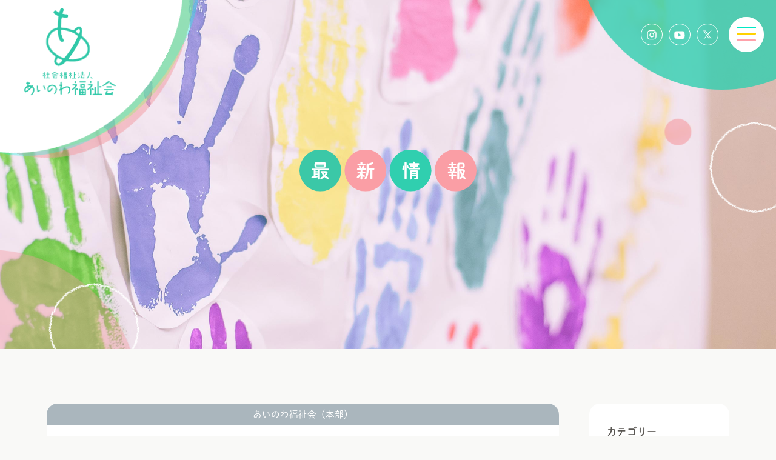

--- FILE ---
content_type: text/html; charset=UTF-8
request_url: http://www.ainowa.or.jp/%E6%B3%95%E4%BA%BA%E3%83%8B%E3%83%A5%E3%83%BC%E3%82%B9%E3%81%82%E3%81%84%E3%81%AE%E3%82%8F%E4%BB%A4%E5%92%8C5%E5%B9%B4%E5%BA%A6%E7%AC%AC200%E5%8F%B7/
body_size: 7088
content:
<!DOCTYPE html>
<html lang="ja">

<head>
	<meta charset="UTF-8">
	<meta name="viewport" content="width=device-width,initial-scale=1">
	<!--	<meta name="msapplication-config" content="./browserconfig.xml" />	-->
<link rel="icon" type="image/x-icon" href="/resource/images/common/favicon.ico">
<meta name="msapplication-TileColor" content="#ffffff">
<meta name="msapplication-TileImage" content="/resource/images/common/favicon_mstile-144x144.png">
<meta name="theme-color" content="#f9f9f6">
<link rel="apple-touch-icon" sizes="180x180" href="/resource/images/common/favicon_apple-touch-icon-180x180.png">
<link rel="icon" type="image/png" sizes="192x192" href="/resource/images/common/favicon_android-chrome-192x192.png">
<link rel="mask-icon" href="/resource/images/common/favicon_safari-pinned-icon.svg" color="#30C7A7" />
<!--	<link rel="manifest" href="./manifest.json">	-->

<!-- Google tag (gtag.js) -->
<script async src="https://www.googletagmanager.com/gtag/js?id=G-E0RZ0R97F0"></script>
<script>
  window.dataLayer = window.dataLayer || [];

  function gtag() {
    dataLayer.push(arguments);
  }
  gtag('js', new Date());

  gtag('config', 'G-E0RZ0R97F0');
</script>	<title>最新情報｜社会福祉法人あいのわ福祉会</title>

	<link rel="stylesheet" href="/resource/css/style.css">
	<link rel='dns-prefetch' href='//ajax.googleapis.com' />
<link rel='dns-prefetch' href='//s.w.org' />
<link rel="alternate" type="application/rss+xml" title="あいのわ福祉会 &raquo; 法人ニュース　あいのわ　令和5年度　第200号 のコメントのフィード" href="http://www.ainowa.or.jp/%e6%b3%95%e4%ba%ba%e3%83%8b%e3%83%a5%e3%83%bc%e3%82%b9%e3%81%82%e3%81%84%e3%81%ae%e3%82%8f%e4%bb%a4%e5%92%8c5%e5%b9%b4%e5%ba%a6%e7%ac%ac200%e5%8f%b7/feed/" />
		<script type="text/javascript">
			window._wpemojiSettings = {"baseUrl":"https:\/\/s.w.org\/images\/core\/emoji\/11.2.0\/72x72\/","ext":".png","svgUrl":"https:\/\/s.w.org\/images\/core\/emoji\/11.2.0\/svg\/","svgExt":".svg","source":{"concatemoji":"http:\/\/www.ainowa.or.jp\/wp\/wp-includes\/js\/wp-emoji-release.min.js?ver=5.1.19"}};
			!function(e,a,t){var n,r,o,i=a.createElement("canvas"),p=i.getContext&&i.getContext("2d");function s(e,t){var a=String.fromCharCode;p.clearRect(0,0,i.width,i.height),p.fillText(a.apply(this,e),0,0);e=i.toDataURL();return p.clearRect(0,0,i.width,i.height),p.fillText(a.apply(this,t),0,0),e===i.toDataURL()}function c(e){var t=a.createElement("script");t.src=e,t.defer=t.type="text/javascript",a.getElementsByTagName("head")[0].appendChild(t)}for(o=Array("flag","emoji"),t.supports={everything:!0,everythingExceptFlag:!0},r=0;r<o.length;r++)t.supports[o[r]]=function(e){if(!p||!p.fillText)return!1;switch(p.textBaseline="top",p.font="600 32px Arial",e){case"flag":return s([55356,56826,55356,56819],[55356,56826,8203,55356,56819])?!1:!s([55356,57332,56128,56423,56128,56418,56128,56421,56128,56430,56128,56423,56128,56447],[55356,57332,8203,56128,56423,8203,56128,56418,8203,56128,56421,8203,56128,56430,8203,56128,56423,8203,56128,56447]);case"emoji":return!s([55358,56760,9792,65039],[55358,56760,8203,9792,65039])}return!1}(o[r]),t.supports.everything=t.supports.everything&&t.supports[o[r]],"flag"!==o[r]&&(t.supports.everythingExceptFlag=t.supports.everythingExceptFlag&&t.supports[o[r]]);t.supports.everythingExceptFlag=t.supports.everythingExceptFlag&&!t.supports.flag,t.DOMReady=!1,t.readyCallback=function(){t.DOMReady=!0},t.supports.everything||(n=function(){t.readyCallback()},a.addEventListener?(a.addEventListener("DOMContentLoaded",n,!1),e.addEventListener("load",n,!1)):(e.attachEvent("onload",n),a.attachEvent("onreadystatechange",function(){"complete"===a.readyState&&t.readyCallback()})),(n=t.source||{}).concatemoji?c(n.concatemoji):n.wpemoji&&n.twemoji&&(c(n.twemoji),c(n.wpemoji)))}(window,document,window._wpemojiSettings);
		</script>
		<style type="text/css">
img.wp-smiley,
img.emoji {
	display: inline !important;
	border: none !important;
	box-shadow: none !important;
	height: 1em !important;
	width: 1em !important;
	margin: 0 .07em !important;
	vertical-align: -0.1em !important;
	background: none !important;
	padding: 0 !important;
}
</style>
	<link rel='stylesheet' id='wp-block-library-css'  href='http://www.ainowa.or.jp/wp/wp-includes/css/dist/block-library/style.min.css?ver=5.1.19' type='text/css' media='all' />
<link rel='stylesheet' id='wp-pagenavi-css'  href='http://www.ainowa.or.jp/wp/wp-content/plugins/wp-pagenavi/pagenavi-css.css?ver=2.70' type='text/css' media='all' />
<link rel='stylesheet' id='tablepress-default-css'  href='http://www.ainowa.or.jp/wp/wp-content/plugins/tablepress/css/default.min.css?ver=1.9.2' type='text/css' media='all' />
<script type='text/javascript' src='//ajax.googleapis.com/ajax/libs/jquery/3.5.1/jquery.min.js?ver=5.1.19'></script>
<script type='text/javascript'>
/* <![CDATA[ */
var images_path = {"url":"http:\/\/www.ainowa.or.jp\/resource\/images\/"};
/* ]]> */
</script>
<script type='text/javascript' src='http://www.ainowa.or.jp/resource/js/myscript.js?ver=5.1.19'></script>
<link rel='https://api.w.org/' href='http://www.ainowa.or.jp/wp-json/' />
<link rel="EditURI" type="application/rsd+xml" title="RSD" href="http://www.ainowa.or.jp/wp/xmlrpc.php?rsd" />
<link rel="wlwmanifest" type="application/wlwmanifest+xml" href="http://www.ainowa.or.jp/wp/wp-includes/wlwmanifest.xml" /> 
<link rel='prev' title='広報誌　人舎人(ひと・と・ひと)　令和4年度　第33号' href='http://www.ainowa.or.jp/%e5%ba%83%e5%a0%b1%e8%aa%8c%e4%ba%ba%e8%88%8e%e4%ba%ba%e3%81%b2%e3%81%a8%e3%83%bb%e3%81%a8%e3%83%bb%e3%81%b2%e3%81%a8%e4%bb%a4%e5%92%8c4%e5%b9%b4%e5%ba%a6%e7%ac%ac33%e5%8f%b7/' />
<link rel='next' title='広報誌　OH!YATTA!!　令和5年度　春号' href='http://www.ainowa.or.jp/%e5%ba%83%e5%a0%b1%e8%aa%8cohyatta%e4%bb%a4%e5%92%8c5%e5%b9%b4%e6%98%a5%e5%8f%b7/' />
<meta name="generator" content="WordPress 5.1.19" />
<link rel="canonical" href="http://www.ainowa.or.jp/%e6%b3%95%e4%ba%ba%e3%83%8b%e3%83%a5%e3%83%bc%e3%82%b9%e3%81%82%e3%81%84%e3%81%ae%e3%82%8f%e4%bb%a4%e5%92%8c5%e5%b9%b4%e5%ba%a6%e7%ac%ac200%e5%8f%b7/" />
<link rel='shortlink' href='http://www.ainowa.or.jp/?p=2902' />
<link rel="alternate" type="application/json+oembed" href="http://www.ainowa.or.jp/wp-json/oembed/1.0/embed?url=http%3A%2F%2Fwww.ainowa.or.jp%2F%25e6%25b3%2595%25e4%25ba%25ba%25e3%2583%258b%25e3%2583%25a5%25e3%2583%25bc%25e3%2582%25b9%25e3%2581%2582%25e3%2581%2584%25e3%2581%25ae%25e3%2582%258f%25e4%25bb%25a4%25e5%2592%258c5%25e5%25b9%25b4%25e5%25ba%25a6%25e7%25ac%25ac200%25e5%258f%25b7%2F" />
<link rel="alternate" type="text/xml+oembed" href="http://www.ainowa.or.jp/wp-json/oembed/1.0/embed?url=http%3A%2F%2Fwww.ainowa.or.jp%2F%25e6%25b3%2595%25e4%25ba%25ba%25e3%2583%258b%25e3%2583%25a5%25e3%2583%25bc%25e3%2582%25b9%25e3%2581%2582%25e3%2581%2584%25e3%2581%25ae%25e3%2582%258f%25e4%25bb%25a4%25e5%2592%258c5%25e5%25b9%25b4%25e5%25ba%25a6%25e7%25ac%25ac200%25e5%258f%25b7%2F&#038;format=xml" />
</head>

<body class="page page_topics page_single-topics">

	<header class="page_header">
	<h1 class="logo">
		<div class="fluffy">
			<span>
				<a href="/"><img src="/resource/images/common/logo.png" alt="社会福祉法人あいのわ福祉会"></a></span>
			<div class="circle-1 peach-pink"></div>
			<div class="circle-2 light-green"></div>
			<div class="circle-3 light-blue"></div>
			<div class="circle-4 white"></div>
		</div>
	</h1>
	<div class="flex">
		<div class="sns">
			<ul class="flex">
				<li class="li_instagram"><a href="https://www.instagram.com/ainowa_fukushi/" target="_blank"><img border="0" src="/resource/images/common/icon_insta.svg" width="36" height="36" alt="instagram"></a></li>
				<li class="li_youtube"><a href="https://www.youtube.com/channel/UCVEOmqv3hC0nR3qLf-zdLWA?view_as=subscriber" target="_blank"><img border="0" src="/resource/images/common/icon_youtube.svg" width="36" height="36" alt="youtube"></a></li>
				<li class="li_x"><a href="https://twitter.com/ainowa_fukushi" target="_blank"><img border="0" src="/resource/images/common/icon_x.svg" width="36" height="36" alt="x"></a></li>
			</ul>
		</div>
		<div class="toggle">
			<div class="toggle_line">
				<span></span>
				<span></span>
				<span></span>
			</div>
			<div class="toggle_bg"></div>
			<div class="toggle_bg_grey"></div>
		</div>
	</div>
</header>
	<div class="drawer">
	<div class="inner">
		<nav class="drawer_top sponly">
			<ul>
				<li><a href="/"><img src="/resource/images/common/icon_home_drawer.svg" alt=""></a></li>
				<li><a href="https://www.instagram.com/ainowa_fukushi/" target="_blank"><img src="/resource/images/common/icon_insta.svg" alt=""></a></li>
				<li><a href="https://www.youtube.com/channel/UCVEOmqv3hC0nR3qLf-zdLWA?view_as=subscriber" target="_blank"><img src="/resource/images/common/icon_youtube.svg" alt=""></a></li>
				<li><a href="https://twitter.com/ainowa_fukushi" target="_blank"><img src="/resource/images/common/icon_x.svg" alt=""></a></li>
			</ul>
		</nav>
		<nav class="drawer_nav1 flex">
			<div>
				<h3>あいのわ福祉会について
					<div class="accordion_icon sponly"><span></span><span></span></div>
				</h3>
				<ul class="nav_main">
					<li><a href="/about">法人紹介</a></li>
					<li><a href="/history">あいのわヒストリー</a></li>
					<li><a href="/information">情報公開</a></li>
					<li class="li_recruit"><a href="/recruit/" target="_blank"><img src="/resource/images/common/bnr_recruit_drawer.png" alt=""></a></li>
				</ul>
			</div>
			<div>
				<h3>事業所のご案内
					<div class="accordion_icon sponly"><span></span><span></span></div>
				</h3>
				<ul class="nav_main">
					<li>
						<a href="/facilities">事業所一覧
							<ul class="nav_sub">
								<li><a href="/facility-adachi">足立あかしあ園</a></li>
								<li><a href="/facility-ayase">綾瀬あかしあ園</a></li>
								<li><a href="/facility-toneri">舎人あかしあ園</a></li>
								<li><a href="/facility-hanahata">花畑あかしあ園</a></li>
								<li><a href="/facility-takenotsuka">竹の塚あかしあの杜</a></li>
								<li><a href="/facility-shien">あいのわ支援センター</a></li>
								<li><a href="/facility-shinmei">神明障がい福祉施設</a></li>
								<li><a href="/facility-ooyata">足立区大谷田障がい福祉施設</a></li>
							</ul>
						</a>
					</li>
				</ul>
			</div>
			<div>
				<h3>利用者のわをひろげるために
					<div class="accordion_icon sponly"><span></span><span></span></div>
				</h3>
				<ul class="nav_main">
					<li>
						<a href="/service">あいのわの支援の特徴
							<ul class="nav_sub">
								<li><a href="/service-lifecare">生活介護事業</a></li>
								<li><a href="/service-work">就労支援事業</a></li>
								<li><a href="/service-home">居宅介護事業</a></li>
								<li><a href="/service-consulting">相談支援事業</a></li>
								<li><a href="/service-region">地域活動支援事業</a></li>
								<li><a href="/service-benefit">公益事業</a></li>
								<li><a href="/service-entrance">入所支援事業</a></li>
							</ul>
						</a>
					</li>
					<!-- <li><a href="#">短期入所宿泊予約</a></li> -->
				</ul>
			</div>
			<div>
				<h3>地域のわをひろげるために
					<div class="accordion_icon sponly"><span></span><span></span></div>
				</h3>
				<ul class="nav_main">
					<li>
						<a href="/activity">地域のためにできること
							<ul class="nav_sub">
								<li><a href="/shop" target="_blank">ショップ＆グッズ情報</a></li>
								<li><a href="/restaurant" target="_blank">地域食堂</a></li>
							</ul>
						</a>
					</li>
				</ul>
			</div>
		</nav>

	</div>

	<div class="drawer_bottom">
		<nav class="drawer_nav2">
			<ul class="flex">
				<li class="pc-tab"><a href="/"><img src="/resource/images/common/icon_home_drawer.svg" alt=""></a></li>
				<li><a href="/contact"#a_tel">お電話での<br class="sponly">お問い合わせ</a></li>
				<li><a href="/contact"#a_mailform">メールフォームから<br class="sponly">お問い合わせ</a></li>
			</ul>
		</nav>

		<nav class="drawer_nav3">
			<ul>
				<li><a href="/topics/">新着情報</a></li>
				<li><a href="/blog/">ブログ「あいのわ便り」</a></li>
				<li><a href="/category/paper/">広報誌「あいのわ図書館」</a></li>
				<li><a href="/privacypolicy">プライバシーポリシー</a></li>
			</ul>
		</nav>
	</div>

</div>
<!-- .drawer -->
	<section class="mainvisual">
		<h2><img src="/resource/images/topics/ttl_topics.svg" alt="最新情報"></h2>
		<div class="clip_header1"><span></span></div>
		<div class="clip_header2"><span></span></div>
		<div class="clip_header3"><span></span></div>
		<div class="clip_header4"><span></span></div>
		<div class="clip_header5"><span></span></div>
	</section>

	<div class="topics_inner inner">
		<div class="flex">
			<main>
				<div class="topics_wrap">
					
							<article>
								<div class="facility bg-honbu">あいのわ福祉会（本部）</div>
								<div class="topics_main">
									<div class="cat"><span>あいのわ</span></div>
									<h3><span class="date">2023.05.15</span>法人ニュース　あいのわ　令和5年度　第200号</h3>
									<div class="content">
										<p>法人本部より、「あいのわ　令和5年度　第200号」を発行いたしました。</p>
<p><a href="http://www.ainowa.or.jp/wp/wp-content/uploads/2023/05/法人ニュース【あいのわ令和5年度第200号】.pdf" target="_blank" rel="noopener noreferrer"><img class="alignnone size-medium wp-image-2901" src="http://www.ainowa.or.jp/wp/wp-content/uploads/2023/05/法人ニュース【あいのわ令和5年度第200号】-212x300.jpg" alt="" width="212" height="300" /></a></p>
									</div>
								</div>
							</article>

					
				</div>
				<!-- .topics_wrap -->

				<div class="pager_single">
					<a href="http://www.ainowa.or.jp/%e5%ba%83%e5%a0%b1%e8%aa%8c%e4%ba%ba%e8%88%8e%e4%ba%ba%e3%81%b2%e3%81%a8%e3%83%bb%e3%81%a8%e3%83%bb%e3%81%b2%e3%81%a8%e4%bb%a4%e5%92%8c4%e5%b9%b4%e5%ba%a6%e7%ac%ac33%e5%8f%b7/" rel="prev">< 前へ</a>					<a href="http://www.ainowa.or.jp/%e5%ba%83%e5%a0%b1%e8%aa%8cohyatta%e4%bb%a4%e5%92%8c5%e5%b9%b4%e6%98%a5%e5%8f%b7/" rel="next">次へ ></a>				</div>

			</main>
			<aside>
	<div class="sidearea1">
		<div class="sidebar_box sidebar_category">
			<h3>カテゴリー</h3>
			<ul>
					<li class="cat-item cat-item-2 cat_info"><a href="http://www.ainowa.or.jp/category/info/" >お知らせ</a>
</li>
	<li class="cat-item cat-item-3 cat_event"><a href="http://www.ainowa.or.jp/category/event/" >イベント開催</a>
</li>
	<li class="cat-item cat-item-4 cat_recruit"><a href="http://www.ainowa.or.jp/category/recruit/" >採用情報</a>
</li>
	<li class="cat-item cat-item-5 cat_prize"><a href="http://www.ainowa.or.jp/category/prize/" >受賞・認定</a>
</li>
			</ul>
		</div>
		<div class="sidebar_box sidebar_paper">
			<h3>広報誌</h3>
			<ul>
					<li class="cat-item cat-item-34 cat_petal"><a href="http://www.ainowa.or.jp/category/paper/petal/" >Petal</a>
</li>
	<li class="cat-item cat-item-8 cat_ippo"><a href="http://www.ainowa.or.jp/category/paper/ippo/" >いっぽいっぽ</a>
</li>
	<li class="cat-item cat-item-29 cat_ayaserivertimes"><a href="http://www.ainowa.or.jp/category/paper/ayaserivertimes/" >Ayase River Times</a>
</li>
	<li class="cat-item cat-item-9 cat_hitotohito"><a href="http://www.ainowa.or.jp/category/paper/hitotohito/" >人舎人</a>
</li>
	<li class="cat-item cat-item-10 cat_mocchiri"><a href="http://www.ainowa.or.jp/category/paper/mocchiri/" >もっちりもっちり</a>
</li>
	<li class="cat-item cat-item-7 cat_nandakanda"><a href="http://www.ainowa.or.jp/category/paper/nandakanda/" >なんだかんだ</a>
</li>
	<li class="cat-item cat-item-32 cat_kagayaki"><a href="http://www.ainowa.or.jp/category/paper/kagayaki/" >かがやき</a>
</li>
	<li class="cat-item cat-item-30 cat_ohyatta"><a href="http://www.ainowa.or.jp/category/paper/ohyatta/" >OH!YATTA!!</a>
</li>
	<li class="cat-item cat-item-28 cat_ainowanews"><a href="http://www.ainowa.or.jp/category/paper/ainowanews/" >あいのわ</a>
</li>
			</ul>
		</div>
		<div class="sidebar_box sidebar_facility">
			<h3>施設</h3>

			<ul>
				<li class="li_adachi"><a href="http://www.ainowa.or.jp/tax_facility/adachi/">足立あかしあ園</a></li><li class="li_ayase"><a href="http://www.ainowa.or.jp/tax_facility/ayase/">綾瀬あかしあ園</a></li><li class="li_toneri"><a href="http://www.ainowa.or.jp/tax_facility/toneri/">舎人あかしあ園</a></li><li class="li_hanahata"><a href="http://www.ainowa.or.jp/tax_facility/hanahata/">花畑あかしあ園</a></li><li class="li_takenotsuka"><a href="http://www.ainowa.or.jp/tax_facility/takenotsuka/">竹の塚あかしあの杜</a></li><li class="li_shien"><a href="http://www.ainowa.or.jp/tax_facility/shien/">あいのわ支援センター</a></li><li class="li_shinmei"><a href="http://www.ainowa.or.jp/tax_facility/shinmei/">神明障がい福祉施設</a></li><li class="li_ooyata"><a href="http://www.ainowa.or.jp/tax_facility/ooyata/">足立区大谷田障がい福祉施設</a></li><li class="li_honbu"><a href="http://www.ainowa.or.jp/tax_facility/honbu/">あいのわ福祉会（本部）</a></li>			</ul>
		</div>
	</div>
	<!-- .sidearea1 -->

	<div class="sidearea2">
		<div class="sidebar_box sidebar_archive">
			<h3>アーカイブ</h3>
				<div>
		<h4>2026年</h4>
		<ul>
				<li>
			<a href="http://www.ainowa.or.jp/2026/01">
				1月
				(2)
			</a>
		</li>
							</ul>
		</div>
		<div>
		<h4>2025年</h4>
		<ul>
				<li>
			<a href="http://www.ainowa.or.jp/2025/12">
				12月
				(3)
			</a>
		</li>
			<li>
			<a href="http://www.ainowa.or.jp/2025/11">
				11月
				(6)
			</a>
		</li>
			<li>
			<a href="http://www.ainowa.or.jp/2025/10">
				10月
				(2)
			</a>
		</li>
			<li>
			<a href="http://www.ainowa.or.jp/2025/09">
				9月
				(1)
			</a>
		</li>
			<li>
			<a href="http://www.ainowa.or.jp/2025/07">
				7月
				(4)
			</a>
		</li>
			<li>
			<a href="http://www.ainowa.or.jp/2025/06">
				6月
				(3)
			</a>
		</li>
			<li>
			<a href="http://www.ainowa.or.jp/2025/05">
				5月
				(4)
			</a>
		</li>
			<li>
			<a href="http://www.ainowa.or.jp/2025/04">
				4月
				(1)
			</a>
		</li>
			<li>
			<a href="http://www.ainowa.or.jp/2025/03">
				3月
				(6)
			</a>
		</li>
			<li>
			<a href="http://www.ainowa.or.jp/2025/02">
				2月
				(3)
			</a>
		</li>
			<li>
			<a href="http://www.ainowa.or.jp/2025/01">
				1月
				(1)
			</a>
		</li>
							</ul>
		</div>
		<div>
		<h4>2024年</h4>
		<ul>
				<li>
			<a href="http://www.ainowa.or.jp/2024/12">
				12月
				(4)
			</a>
		</li>
			<li>
			<a href="http://www.ainowa.or.jp/2024/11">
				11月
				(3)
			</a>
		</li>
			<li>
			<a href="http://www.ainowa.or.jp/2024/10">
				10月
				(4)
			</a>
		</li>
			<li>
			<a href="http://www.ainowa.or.jp/2024/09">
				9月
				(3)
			</a>
		</li>
			<li>
			<a href="http://www.ainowa.or.jp/2024/08">
				8月
				(1)
			</a>
		</li>
			<li>
			<a href="http://www.ainowa.or.jp/2024/07">
				7月
				(4)
			</a>
		</li>
			<li>
			<a href="http://www.ainowa.or.jp/2024/06">
				6月
				(3)
			</a>
		</li>
			<li>
			<a href="http://www.ainowa.or.jp/2024/05">
				5月
				(3)
			</a>
		</li>
			<li>
			<a href="http://www.ainowa.or.jp/2024/03">
				3月
				(6)
			</a>
		</li>
			<li>
			<a href="http://www.ainowa.or.jp/2024/02">
				2月
				(2)
			</a>
		</li>
			<li>
			<a href="http://www.ainowa.or.jp/2024/01">
				1月
				(3)
			</a>
		</li>
							</ul>
		</div>
		<div>
		<h4>2023年</h4>
		<ul>
				<li>
			<a href="http://www.ainowa.or.jp/2023/12">
				12月
				(3)
			</a>
		</li>
			<li>
			<a href="http://www.ainowa.or.jp/2023/11">
				11月
				(3)
			</a>
		</li>
			<li>
			<a href="http://www.ainowa.or.jp/2023/10">
				10月
				(3)
			</a>
		</li>
			<li>
			<a href="http://www.ainowa.or.jp/2023/09">
				9月
				(2)
			</a>
		</li>
			<li>
			<a href="http://www.ainowa.or.jp/2023/07">
				7月
				(5)
			</a>
		</li>
			<li>
			<a href="http://www.ainowa.or.jp/2023/06">
				6月
				(2)
			</a>
		</li>
			<li>
			<a href="http://www.ainowa.or.jp/2023/05">
				5月
				(3)
			</a>
		</li>
			<li>
			<a href="http://www.ainowa.or.jp/2023/03">
				3月
				(6)
			</a>
		</li>
			<li>
			<a href="http://www.ainowa.or.jp/2023/02">
				2月
				(3)
			</a>
		</li>
			<li>
			<a href="http://www.ainowa.or.jp/2023/01">
				1月
				(2)
			</a>
		</li>
							</ul>
		</div>
		<div>
		<h4>2022年</h4>
		<ul>
				<li>
			<a href="http://www.ainowa.or.jp/2022/12">
				12月
				(8)
			</a>
		</li>
			<li>
			<a href="http://www.ainowa.or.jp/2022/11">
				11月
				(1)
			</a>
		</li>
			<li>
			<a href="http://www.ainowa.or.jp/2022/10">
				10月
				(4)
			</a>
		</li>
			<li>
			<a href="http://www.ainowa.or.jp/2022/09">
				9月
				(4)
			</a>
		</li>
			<li>
			<a href="http://www.ainowa.or.jp/2022/08">
				8月
				(2)
			</a>
		</li>
			<li>
			<a href="http://www.ainowa.or.jp/2022/07">
				7月
				(4)
			</a>
		</li>
			<li>
			<a href="http://www.ainowa.or.jp/2022/06">
				6月
				(2)
			</a>
		</li>
			<li>
			<a href="http://www.ainowa.or.jp/2022/05">
				5月
				(4)
			</a>
		</li>
			<li>
			<a href="http://www.ainowa.or.jp/2022/03">
				3月
				(10)
			</a>
		</li>
			<li>
			<a href="http://www.ainowa.or.jp/2022/02">
				2月
				(1)
			</a>
		</li>
			<li>
			<a href="http://www.ainowa.or.jp/2022/01">
				1月
				(3)
			</a>
		</li>
							</ul>
		</div>
		<div>
		<h4>2021年</h4>
		<ul>
				<li>
			<a href="http://www.ainowa.or.jp/2021/12">
				12月
				(3)
			</a>
		</li>
			<li>
			<a href="http://www.ainowa.or.jp/2021/11">
				11月
				(3)
			</a>
		</li>
			<li>
			<a href="http://www.ainowa.or.jp/2021/10">
				10月
				(3)
			</a>
		</li>
			<li>
			<a href="http://www.ainowa.or.jp/2021/09">
				9月
				(3)
			</a>
		</li>
			<li>
			<a href="http://www.ainowa.or.jp/2021/08">
				8月
				(1)
			</a>
		</li>
			<li>
			<a href="http://www.ainowa.or.jp/2021/07">
				7月
				(6)
			</a>
		</li>
			<li>
			<a href="http://www.ainowa.or.jp/2021/06">
				6月
				(2)
			</a>
		</li>
			<li>
			<a href="http://www.ainowa.or.jp/2021/05">
				5月
				(5)
			</a>
		</li>
			<li>
			<a href="http://www.ainowa.or.jp/2021/04">
				4月
				(1)
			</a>
		</li>
			<li>
			<a href="http://www.ainowa.or.jp/2021/03">
				3月
				(7)
			</a>
		</li>
			<li>
			<a href="http://www.ainowa.or.jp/2021/02">
				2月
				(2)
			</a>
		</li>
			<li>
			<a href="http://www.ainowa.or.jp/2021/01">
				1月
				(3)
			</a>
		</li>
							</ul>
		</div>
		<div>
		<h4>2020年</h4>
		<ul>
				<li>
			<a href="http://www.ainowa.or.jp/2020/12">
				12月
				(3)
			</a>
		</li>
			<li>
			<a href="http://www.ainowa.or.jp/2020/10">
				10月
				(2)
			</a>
		</li>
			<li>
			<a href="http://www.ainowa.or.jp/2020/09">
				9月
				(4)
			</a>
		</li>
			<li>
			<a href="http://www.ainowa.or.jp/2020/08">
				8月
				(1)
			</a>
		</li>
			<li>
			<a href="http://www.ainowa.or.jp/2020/07">
				7月
				(3)
			</a>
		</li>
			<li>
			<a href="http://www.ainowa.or.jp/2020/06">
				6月
				(3)
			</a>
		</li>
			<li>
			<a href="http://www.ainowa.or.jp/2020/05">
				5月
				(2)
			</a>
		</li>
			<li>
			<a href="http://www.ainowa.or.jp/2020/04">
				4月
				(2)
			</a>
		</li>
			<li>
			<a href="http://www.ainowa.or.jp/2020/03">
				3月
				(6)
			</a>
		</li>
			<li>
			<a href="http://www.ainowa.or.jp/2020/02">
				2月
				(4)
			</a>
		</li>
			<li>
			<a href="http://www.ainowa.or.jp/2020/01">
				1月
				(3)
			</a>
		</li>
							</ul>
		</div>
		<div>
		<h4>2019年</h4>
		<ul>
				<li>
			<a href="http://www.ainowa.or.jp/2019/12">
				12月
				(4)
			</a>
		</li>
			<li>
			<a href="http://www.ainowa.or.jp/2019/11">
				11月
				(5)
			</a>
		</li>
			<li>
			<a href="http://www.ainowa.or.jp/2019/10">
				10月
				(2)
			</a>
		</li>
			<li>
			<a href="http://www.ainowa.or.jp/2019/09">
				9月
				(3)
			</a>
		</li>
			<li>
			<a href="http://www.ainowa.or.jp/2019/08">
				8月
				(1)
			</a>
		</li>
			<li>
			<a href="http://www.ainowa.or.jp/2019/07">
				7月
				(3)
			</a>
		</li>
			<li>
			<a href="http://www.ainowa.or.jp/2019/06">
				6月
				(3)
			</a>
		</li>
			<li>
			<a href="http://www.ainowa.or.jp/2019/05">
				5月
				(3)
			</a>
		</li>
			<li>
			<a href="http://www.ainowa.or.jp/2019/03">
				3月
				(5)
			</a>
		</li>
			<li>
			<a href="http://www.ainowa.or.jp/2019/02">
				2月
				(3)
			</a>
		</li>
			<li>
			<a href="http://www.ainowa.or.jp/2019/01">
				1月
				(2)
			</a>
		</li>
							</ul>
		</div>
		<div>
		<h4>2018年</h4>
		<ul>
				<li>
			<a href="http://www.ainowa.or.jp/2018/12">
				12月
				(2)
			</a>
		</li>
			<li>
			<a href="http://www.ainowa.or.jp/2018/11">
				11月
				(6)
			</a>
		</li>
			<li>
			<a href="http://www.ainowa.or.jp/2018/10">
				10月
				(1)
			</a>
		</li>
			<li>
			<a href="http://www.ainowa.or.jp/2018/09">
				9月
				(3)
			</a>
		</li>
			<li>
			<a href="http://www.ainowa.or.jp/2018/08">
				8月
				(1)
			</a>
		</li>
			<li>
			<a href="http://www.ainowa.or.jp/2018/07">
				7月
				(2)
			</a>
		</li>
			<li>
			<a href="http://www.ainowa.or.jp/2018/06">
				6月
				(3)
			</a>
		</li>
			<li>
			<a href="http://www.ainowa.or.jp/2018/05">
				5月
				(4)
			</a>
		</li>
			<li>
			<a href="http://www.ainowa.or.jp/2018/04">
				4月
				(1)
			</a>
		</li>
			<li>
			<a href="http://www.ainowa.or.jp/2018/03">
				3月
				(8)
			</a>
		</li>
			<li>
			<a href="http://www.ainowa.or.jp/2018/02">
				2月
				(1)
			</a>
		</li>
			<li>
			<a href="http://www.ainowa.or.jp/2018/01">
				1月
				(2)
			</a>
		</li>
							</ul>
		</div>
		<div>
		<h4>2017年</h4>
		<ul>
				<li>
			<a href="http://www.ainowa.or.jp/2017/12">
				12月
				(5)
			</a>
		</li>
			<li>
			<a href="http://www.ainowa.or.jp/2017/11">
				11月
				(3)
			</a>
		</li>
			<li>
			<a href="http://www.ainowa.or.jp/2017/10">
				10月
				(3)
			</a>
		</li>
			<li>
			<a href="http://www.ainowa.or.jp/2017/09">
				9月
				(3)
			</a>
		</li>
			<li>
			<a href="http://www.ainowa.or.jp/2017/08">
				8月
				(1)
			</a>
		</li>
			<li>
			<a href="http://www.ainowa.or.jp/2017/07">
				7月
				(3)
			</a>
		</li>
			<li>
			<a href="http://www.ainowa.or.jp/2017/06">
				6月
				(3)
			</a>
		</li>
			<li>
			<a href="http://www.ainowa.or.jp/2017/05">
				5月
				(5)
			</a>
		</li>
			<li>
			<a href="http://www.ainowa.or.jp/2017/03">
				3月
				(5)
			</a>
		</li>
			<li>
			<a href="http://www.ainowa.or.jp/2017/02">
				2月
				(1)
			</a>
		</li>
			<li>
			<a href="http://www.ainowa.or.jp/2017/01">
				1月
				(4)
			</a>
		</li>
							</ul>
		</div>
		<div>
		<h4>2016年</h4>
		<ul>
				<li>
			<a href="http://www.ainowa.or.jp/2016/12">
				12月
				(1)
			</a>
		</li>
			<li>
			<a href="http://www.ainowa.or.jp/2016/11">
				11月
				(5)
			</a>
		</li>
			<li>
			<a href="http://www.ainowa.or.jp/2016/10">
				10月
				(2)
			</a>
		</li>
			<li>
			<a href="http://www.ainowa.or.jp/2016/09">
				9月
				(3)
			</a>
		</li>
			<li>
			<a href="http://www.ainowa.or.jp/2016/05">
				5月
				(1)
			</a>
		</li>
			<li>
			<a href="http://www.ainowa.or.jp/2016/03">
				3月
				(1)
			</a>
		</li>
			<li>
			<a href="http://www.ainowa.or.jp/2016/01">
				1月
				(3)
			</a>
		</li>
							</ul>
		</div>
		<div>
		<h4>2015年</h4>
		<ul>
				<li>
			<a href="http://www.ainowa.or.jp/2015/11">
				11月
				(5)
			</a>
		</li>
			<li>
			<a href="http://www.ainowa.or.jp/2015/10">
				10月
				(2)
			</a>
		</li>
			<li>
			<a href="http://www.ainowa.or.jp/2015/09">
				9月
				(4)
			</a>
		</li>
			<li>
			<a href="http://www.ainowa.or.jp/2015/08">
				8月
				(2)
			</a>
		</li>
			<li>
			<a href="http://www.ainowa.or.jp/2015/07">
				7月
				(1)
			</a>
		</li>
			<li>
			<a href="http://www.ainowa.or.jp/2015/06">
				6月
				(2)
			</a>
		</li>
			<li>
			<a href="http://www.ainowa.or.jp/2015/04">
				4月
				(1)
			</a>
		</li>
			<li>
			<a href="http://www.ainowa.or.jp/2015/03">
				3月
				(4)
			</a>
		</li>
			<li>
			<a href="http://www.ainowa.or.jp/2015/02">
				2月
				(3)
			</a>
		</li>
			<li>
			<a href="http://www.ainowa.or.jp/2015/01">
				1月
				(4)
			</a>
		</li>
							</ul>
		</div>
		<div>
		<h4>2014年</h4>
		<ul>
				<li>
			<a href="http://www.ainowa.or.jp/2014/12">
				12月
				(2)
			</a>
		</li>
			<li>
			<a href="http://www.ainowa.or.jp/2014/11">
				11月
				(2)
			</a>
		</li>
			<li>
			<a href="http://www.ainowa.or.jp/2014/10">
				10月
				(5)
			</a>
		</li>
			<li>
			<a href="http://www.ainowa.or.jp/2014/09">
				9月
				(3)
			</a>
		</li>
			<li>
			<a href="http://www.ainowa.or.jp/2014/08">
				8月
				(2)
			</a>
		</li>
			<li>
			<a href="http://www.ainowa.or.jp/2014/07">
				7月
				(4)
			</a>
		</li>
			<li>
			<a href="http://www.ainowa.or.jp/2014/06">
				6月
				(3)
			</a>
		</li>
			<li>
			<a href="http://www.ainowa.or.jp/2014/05">
				5月
				(4)
			</a>
		</li>
			<li>
			<a href="http://www.ainowa.or.jp/2014/04">
				4月
				(2)
			</a>
		</li>
			<li>
			<a href="http://www.ainowa.or.jp/2014/03">
				3月
				(3)
			</a>
		</li>
			<li>
			<a href="http://www.ainowa.or.jp/2014/02">
				2月
				(2)
			</a>
		</li>
			<li>
			<a href="http://www.ainowa.or.jp/2014/01">
				1月
				(3)
			</a>
		</li>
							</ul>
		</div>
		<div>
		<h4>2013年</h4>
		<ul>
				<li>
			<a href="http://www.ainowa.or.jp/2013/12">
				12月
				(5)
			</a>
		</li>
			<li>
			<a href="http://www.ainowa.or.jp/2013/11">
				11月
				(5)
			</a>
		</li>
			<li>
			<a href="http://www.ainowa.or.jp/2013/10">
				10月
				(3)
			</a>
		</li>
			<li>
			<a href="http://www.ainowa.or.jp/2013/09">
				9月
				(3)
			</a>
		</li>
			<li>
			<a href="http://www.ainowa.or.jp/2013/08">
				8月
				(2)
			</a>
		</li>
			<li>
			<a href="http://www.ainowa.or.jp/2013/07">
				7月
				(3)
			</a>
		</li>
			<li>
			<a href="http://www.ainowa.or.jp/2013/06">
				6月
				(3)
			</a>
		</li>
			<li>
			<a href="http://www.ainowa.or.jp/2013/05">
				5月
				(2)
			</a>
		</li>
			<li>
			<a href="http://www.ainowa.or.jp/2013/04">
				4月
				(3)
			</a>
		</li>
			<li>
			<a href="http://www.ainowa.or.jp/2013/03">
				3月
				(4)
			</a>
		</li>
			<li>
			<a href="http://www.ainowa.or.jp/2013/02">
				2月
				(2)
			</a>
		</li>
			<li>
			<a href="http://www.ainowa.or.jp/2013/01">
				1月
				(3)
			</a>
		</li>
							</ul>
		</div>
		<div>
		<h4>2012年</h4>
		<ul>
				<li>
			<a href="http://www.ainowa.or.jp/2012/12">
				12月
				(3)
			</a>
		</li>
			<li>
			<a href="http://www.ainowa.or.jp/2012/11">
				11月
				(3)
			</a>
		</li>
			<li>
			<a href="http://www.ainowa.or.jp/2012/10">
				10月
				(5)
			</a>
		</li>
			<li>
			<a href="http://www.ainowa.or.jp/2012/09">
				9月
				(3)
			</a>
		</li>
			<li>
			<a href="http://www.ainowa.or.jp/2012/08">
				8月
				(2)
			</a>
		</li>
			<li>
			<a href="http://www.ainowa.or.jp/2012/07">
				7月
				(4)
			</a>
		</li>
			<li>
			<a href="http://www.ainowa.or.jp/2012/06">
				6月
				(5)
			</a>
		</li>
			<li>
			<a href="http://www.ainowa.or.jp/2012/05">
				5月
				(3)
			</a>
		</li>
			<li>
			<a href="http://www.ainowa.or.jp/2012/04">
				4月
				(2)
			</a>
		</li>
			<li>
			<a href="http://www.ainowa.or.jp/2012/03">
				3月
				(2)
			</a>
		</li>
			<li>
			<a href="http://www.ainowa.or.jp/2012/02">
				2月
				(1)
			</a>
		</li>
			<li>
			<a href="http://www.ainowa.or.jp/2012/01">
				1月
				(3)
			</a>
		</li>
							</ul>
		</div>
		<div>
		<h4>2011年</h4>
		<ul>
				<li>
			<a href="http://www.ainowa.or.jp/2011/12">
				12月
				(2)
			</a>
		</li>
			<li>
			<a href="http://www.ainowa.or.jp/2011/11">
				11月
				(5)
			</a>
		</li>
			<li>
			<a href="http://www.ainowa.or.jp/2011/10">
				10月
				(3)
			</a>
		</li>
			<li>
			<a href="http://www.ainowa.or.jp/2011/09">
				9月
				(3)
			</a>
		</li>
			<li>
			<a href="http://www.ainowa.or.jp/2011/08">
				8月
				(2)
			</a>
		</li>
			<li>
			<a href="http://www.ainowa.or.jp/2011/07">
				7月
				(3)
			</a>
		</li>
			<li>
			<a href="http://www.ainowa.or.jp/2011/06">
				6月
				(2)
			</a>
		</li>
			<li>
			<a href="http://www.ainowa.or.jp/2011/05">
				5月
				(3)
			</a>
		</li>
			<li>
			<a href="http://www.ainowa.or.jp/2011/04">
				4月
				(4)
			</a>
		</li>
			<li>
			<a href="http://www.ainowa.or.jp/2011/03">
				3月
				(3)
			</a>
		</li>
			<li>
			<a href="http://www.ainowa.or.jp/2011/02">
				2月
				(2)
			</a>
		</li>
			<li>
			<a href="http://www.ainowa.or.jp/2011/01">
				1月
				(4)
			</a>
		</li>
							</ul>
		</div>
		<div>
		<h4>2010年</h4>
		<ul>
				<li>
			<a href="http://www.ainowa.or.jp/2010/12">
				12月
				(2)
			</a>
		</li>
			<li>
			<a href="http://www.ainowa.or.jp/2010/11">
				11月
				(4)
			</a>
		</li>
			<li>
			<a href="http://www.ainowa.or.jp/2010/10">
				10月
				(2)
			</a>
		</li>
			<li>
			<a href="http://www.ainowa.or.jp/2010/09">
				9月
				(3)
			</a>
		</li>
			<li>
			<a href="http://www.ainowa.or.jp/2010/08">
				8月
				(3)
			</a>
		</li>
			<li>
			<a href="http://www.ainowa.or.jp/2010/07">
				7月
				(2)
			</a>
		</li>
			<li>
			<a href="http://www.ainowa.or.jp/2010/06">
				6月
				(2)
			</a>
		</li>
			<li>
			<a href="http://www.ainowa.or.jp/2010/05">
				5月
				(3)
			</a>
		</li>
			<li>
			<a href="http://www.ainowa.or.jp/2010/04">
				4月
				(3)
			</a>
		</li>
			<li>
			<a href="http://www.ainowa.or.jp/2010/03">
				3月
				(2)
			</a>
		</li>
							</ul>
		</div>
		<div>
		<h4>2005年</h4>
		<ul>
				<li>
			<a href="http://www.ainowa.or.jp/2005/12">
				12月
				(1)
			</a>
		</li>
			<li>
			<a href="http://www.ainowa.or.jp/2005/05">
				5月
				(1)
			</a>
		</li>
			</ul>
	</div>

	</div>
	<!-- .sidearea1 -->

</aside>		</div>



	</div>

	<footer>
	<div class="totop">
		<div class="fluffy">
			<span><img src="/resource/images/common/arrow_totop.svg" alt=""></span>
			<div class="circle-1 peach-pink"></div>
			<div class="circle-2 light-green"></div>
			<div class="circle-3 light-blue"></div>
			<div class="circle-4 white"></div>
		</div>
	</div>

	<div class="footer_top" id="footer_top">
		<img src="/resource/images/common/logo_en.png" class="logo_en">

		<div class="clip_footer1"><span></span></div>
		<div class="clip_footer2"><span></span></div>
		<div class="clip_footer3"><span></span></div>
		<div class="clip_footer4"><span></span></div>
	</div>
	<!-- .footer_top -->

	<div class="footer_bottom">
		<div class="inner inner1024">
			<img class="logo_footer" src="/resource/images/common/logo_footer.svg" alt="社会福祉法人あいのわ福祉会">

			<div class="flex">
				<div><a href="/contact#a_mailform">メールフォームから<br class="sponly">お問い合わせ</a></div>
				<div><a href="/contact#a_tel">お電話での<br class="sponly">お問い合わせ</a></div>
			</div>
			<a href="/" class="to_home"><img src="/resource/images/common/icon_home.svg" alt="">
				ホーム
			</a>

			<div class="bnr_left sponly">
				<a href="http://www.ainowa.or.jp/30th" target="_blank">
					<img src="/resource/images/common/bnr_footer_30th_sp.png?20241002" alt="設立30周年記念サイトバナー">
				</a>
				<a href="/recruit/" target="_blank">
					<img src="/resource/images/common/bnr_footer_recruit_sp.png" alt="あいのわ採用情報サイト">
				</a>
			</div>

			<div class="bnr_left pc-tab">
				<a class="iehidden" href="http://www.ainowa.or.jp/30th" target="_blank">
					<img src="/resource/images/common/bnr_footer_30th.png?20241002" alt="設立30周年記念サイトバナー">
				</a>
				<a class="ieonly" href="http://www.ainowa.or.jp/30th" target="_blank">
					<img src="/resource/images/common/bnr_footer_30th.png?20241002" alt="設立30周年記念サイトバナー">
				</a>
				<a href="/recruit/" target="_blank">
					<img src="/resource/images/common/bnr_footer_recruit.png" alt="あいのわ採用情報サイト">
				</a>
			</div>


		</div>
	</div>
	<!-- .footer_bottom -->
</footer>

<div class="copyright">©2020 Social Welfare Juridical AINOWA Organization.</div>
	<!-- Parallax -->
	<div class="bg_para1"></div>
	<div class="bg_para2"></div>

	<!-- Adobe Fonts -->	<script>
		(function(d) {
			var config = {
					kitId: 'svx7dui',
					scriptTimeout: 3000,
					async: true
				},
				h = d.documentElement,
				t = setTimeout(function() {
					h.className = h.className.replace(/\bwf-loading\b/g, "") + " wf-inactive";
				}, config.scriptTimeout),
				tk = d.createElement("script"),
				f = false,
				s = d.getElementsByTagName("script")[0],
				a;
			h.className += " wf-loading";
			tk.src = 'https://use.typekit.net/' + config.kitId + '.js';
			tk.async = true;
			tk.onload = tk.onreadystatechange = function() {
				a = this.readyState;
				if (f || a && a != "complete" && a != "loaded") return;
				f = true;
				clearTimeout(t);
				try {
					Typekit.load(config)
				} catch (e) {}
			};
			s.parentNode.insertBefore(tk, s)
		})(document);
	</script>

	<script type='text/javascript' src='http://www.ainowa.or.jp/wp/wp-includes/js/wp-embed.min.js?ver=5.1.19'></script>
</body>

</html>

--- FILE ---
content_type: text/css
request_url: http://www.ainowa.or.jp/resource/css/style.css
body_size: 40337
content:
@charset "UTF-8";
/**
* Table of Contntens:
*
* 1.0 - Reset
* 2.0 - Global Style
* 3.0 - Basic Structure
* 4.0 - Header
* 5.0 - Footer
* 6.0 - Page
*   6.1 - Home
*   6.2 - About
*   6.3 - History
*   6.3 - Information
*   6.4 - Facilities
*   6.5 - Facility(single)
*     6.5.1 - Adachi
*     6.5.2 - Ayase
*     6.5.3 - Toneri
*     6.5.4 - Takenoduka
*     6.5.5 - Shien
*     6.5.6 - ooyata
*     6.5.7 - Shinmei
*     6.5.8 - Hanahata
*   6.6 - Service
*   6.7 - Service(single)
*     6.7.1 - Life Care
*     6.7.2 - Entrance
*   6.8 - Activity
*   6.12 - Topics & Blog
*   6.13 - Topics(Single)
*   6.14 - Blog
*   6.15 - Contact
*   6.16 - Privacypolicy
* -----------------------------------------------------------------------------
*/
/**
* 1.0 - リセット
* -----------------------------------------------------------------------------
*/
/* http://meyerweb.com/eric/tools/css/reset/
   v2.0 | 20110126
   License: none (public domain)
*/
html, body, div, span, applet, object, iframe,
h1, h2, h3, h4, h5, h6, p, blockquote, pre,
a, abbr, acronym, address, big, cite, code,
del, dfn, em, img, ins, kbd, q, s, samp,
small, strike, strong, sub, sup, tt, var,
b, u, i, center,
dl, dt, dd, ol, ul, li,
fieldset, form, label, legend,
table, caption, tbody, tfoot, thead, tr, th, td,
article, aside, canvas, details, embed,
figure, figcaption, footer, header, hgroup,
menu, nav, output, ruby, section, summary,
time, mark, audio, video {
  margin: 0;
  padding: 0;
  border: 0;
  vertical-align: baseline;
  box-sizing: border-box; }

/* HTML5 display-role reset for older browsers */
article, aside, details, figcaption, figure,
footer, header, hgroup, menu, nav, section {
  display: block; }

ol, ul {
  list-style: none; }

blockquote, q {
  quotes: none; }

blockquote:before, blockquote:after,
q:before, q:after {
  content: '';
  content: none; }

table {
  border-collapse: collapse;
  border-spacing: 0;
  width: 100%; }

/*------LINKS------*/
a:link {
  text-decoration: none;
  color: inherit; }

a:visited {
  text-decoration: none;
  color: inherit; }

a:hover {
  text-decoration: none;
  color: inherit; }

a:active {
  text-decoration: none;
  color: inherit; }

button:focus {
  outline: 0; }

/**
* 2.0 - Global Style
* -----------------------------------------------------------------------------
*/
/****************************************
Break Point Settings
****************************************/
/****************************************
Color Settings
****************************************/
.col-adachi {
  color: #58D5E8; }

.col-ayase {
  color: #88B666; }

.col-toneri {
  color: #dcde30; }

.col-hanahata {
  color: #eda1bf; }

.col-takenotsuka {
  color: #79B680; }

.col-shien {
  color: #F3998F; }

.col-shinmei {
  color: #5296DC; }

.col-ooyata {
  color: #F3B56C; }

.col-honbu {
  color: #AAB6BD; }

.bg-adachi {
  background-color: #58D5E8; }

.bg-ayase {
  background-color: #88B666; }

.bg-toneri {
  background-color: #dcde30; }

.bg-hanahata {
  background-color: #eda1bf; }

.bg-takenotsuka {
  background-color: #79B680; }

.bg-shien {
  background-color: #F3998F; }

.bg-shinmei,
.bg-shinmei-day,
.bg-shinmei-sagyou,
.bg-shinmei-fukushi {
  background-color: #5296DC; }

.bg-ooyata {
  background-color: #F3B56C; }

.bg-honbu {
  background-color: #AAB6BD; }

/* border */
.border-adachi {
  border-bottom-color: #58D5E8; }

.border-ayase {
  border-bottom-color: #88B666; }

.border-toneri {
  border-bottom-color: #dcde30; }

.border-hanahata {
  border-bottom-color: #eda1bf; }

.border-takenotsuka {
  border-bottom-color: #79B680; }

.border-shien {
  border-bottom-color: #F3998F; }

.border-shinmei {
  border-bottom-color: #5296DC; }

.border-ooyata {
  border-bottom-color: #F3B56C; }

.border-honbu {
  border-bottom-color: #AAB6BD; }

/* Flex box */
.flex {
  display: flex;
  justify-content: space-between; }

/* Visivility depends on the device */
@media screen and (min-width: 896px) {
  .pconly {
    display: block; } }

@media screen and (max-width: 897px) {
  .pconly {
    display: none !important; } }

@media screen and (min-width: 896px) {
  .tabonly {
    display: none; } }

@media screen and (max-width: 897px) {
  .tabonly {
    display: block !important; } }

@media screen and (max-width: 480px) {
  .tabonly {
    display: none !important; } }

@media screen and (max-width: 480px) {
  .pc-tab {
    display: none !important; } }

@media screen and (min-width: 896px) {
  .tab-sp {
    display: none; } }

@media screen and (max-width: 897px) {
  .tab-sp {
    display: block !important; } }

@media screen and (min-width: 896px) {
  .sponly {
    display: none !important; } }

@media screen and (max-width: 897px) {
  .sponly {
    display: none !important; } }

@media screen and (max-width: 480px) {
  .sponly {
    display: block !important; } }

.ieonly {
  display: none; }
  @media all and (-ms-high-contrast: none) {
    .ieonly {
      display: inline-block; } }
@media all and (-ms-high-contrast: none) {
  .iehidden {
    display: none; } }

.inlineblock {
  display: inline-block !important; }

.block {
  display: block !important; }

.wordbreak-all {
  word-break: break-all; }

/* Typography */
html {
  font-family: dnp-shuei-mgothic-std, sans-serif;
  font-size: 14px;
  -webkit-text-size-adjust: 100%;
  font-feature-settings: 'pkna';
  /* Font Size Settings （記述順注意） */ }
  @media screen and (max-width: 320px) {
    html {
      font-size: 14px; } }
  @media screen and (min-width: 321px) {
    html {
      font-size: calc(14px + ((1vw - 320px / 100) * 1.25)); } }
  @media screen and (min-width: 480px) {
    html {
      font-size: 16px; } }
  @media screen and (min-width: 897px) {
    html {
      font-size: calc(14px + ((1vw - 897px / 100) * 2.4)); } }
  @media screen and (min-width: 980px) {
    html {
      font-size: calc(16px + ((1vw - 980px / 100) * 0.666)); } }
  @media screen and (min-width: 1280px) {
    html {
      font-size: 18px; } }
body {
  color: #595652;
  line-height: 1.8;
  font-family: dnp-shuei-mgothic-std, sans-serif !important;
  -webkit-font-smoothing: antialiased;
  -moz-osx-font-smoothing: grayscale; }

.fot {
  font-family: fot-tsukuardgothic-std, sans-serif;
  font-weight: 700;
  font-style: normal; }

.coq {
  font-family: coquette, sans-serif;
  font-style: normal; }

/* Buttons */
.btn1 {
  background-color: #fff;
  border-radius: 100px;
  box-shadow: 3px 3px 0 rgba(0, 0, 0, 0.3);
  text-align: center;
  display: block;
  padding: 10px 10px;
  margin-bottom: 10px;
  width: 80%;
  margin-left: auto;
  margin-right: auto;
  position: relative;
  transition: .1s linear;
  font-weight: 600; }
  @media screen and (max-width: 897px) {
    .btn1 {
      padding-top: 5px;
      padding-bottom: 5px; } }
  .btn1:after {
    width: 15px;
    height: 9px;
    position: absolute;
    top: 50%;
    transform: translateY(-50%);
    right: 10px;
    content: "";
    background-image: url("/resource/images/home/arrow4.svg");
    background-size: contain;
    background-repeat: no-repeat; }
  .btn1:hover {
    transform: translateY(3px);
    box-shadow: none;
    background-color: #E6E5E4; }
    .btn1:hover:after {
      animation: arrow_anim .4s;
      right: 10px; }

.btn2 {
  background-color: rgba(89, 86, 82, 0.1);
  width: 100%;
  max-width: 243px;
  display: block;
  padding: 0.75em 0;
  text-align: center;
  font-weight: bold;
  margin-left: auto;
  margin-right: auto;
  border-radius: 100px;
  position: relative;
  overflow: hidden;
  margin-top: 20px;
  font-size: 0.8125rem; }
  .btn2:before {
    content: "";
    width: 15px;
    height: 9px;
    background-image: url("/resource/images/home/arrow4.svg");
    background-size: contain;
    background-repeat: no-repeat;
    position: absolute;
    top: 50%;
    transform: translateY(-50%);
    right: 10px;
    z-index: 1; }
  .btn2:after {
    right: 100%;
    content: "";
    width: 100%;
    height: 100%;
    position: absolute;
    content: "";
    top: 0;
    transition: .2s linear;
    background-color: #30C8A8; }
  .btn2:hover:before {
    background-image: url("/resource/images/home/arrow6.svg");
    animation: arrow_anim .4s; }
  .btn2:hover:after {
    right: 0; }
  .btn2:hover span {
    color: #fff; }
  .btn2 span {
    position: relative;
    z-index: 1;
    transition: .2s linear; }

/* Alignment */
.center {
  text-align: center; }

/* Element */
h2, h3, h4 {
  letter-spacing: 0.04em; }

/* NoLink */
.noevent {
  pointer-events: none;
  cursor: default;
  text-decoration: none; }

/* Animations */
@keyframes line_updown {
  0% {
    bottom: -20px;
    height: 0; }
  50% {
    bottom: -77px;
    height: 57px; }
  100% {
    bottom: -77px;
    height: 0px; } }

/* Border Radius for Images*/
.rad_xl {
  border-radius: 30px; }

.rad_l {
  border-radius: 20px; }

.rad_m {
  border-radius: 15px; }

.rad_s {
  border-radius: 10px; }

/**
* 3.0 - Basic Structure
* -----------------------------------------------------------------------------
*/
body {
  background-color: #F9F9F7;
  overflow-x: hidden;
  -webkit-font-smoothing: subpixel-antialiased;
  -moz-osx-font-smoothing: unset; }

.inner {
  max-width: calc(1280px + 8vw);
  width: 100%;
  padding-left: 6vw;
  padding-right: 6vw;
  margin-left: auto;
  margin-right: auto;
  position: relative;
  z-index: 2; }

.inner1028 {
  max-width: calc(1028px + 8vw); }

.inner1152 {
  max-width: calc(1152px + 8vw); }

.inner1440 {
  max-width: calc(1440px + 8vw); }

/**
* 4.0 - Header
* -----------------------------------------------------------------------------
*/
.page_header .logo {
  position: absolute;
  top: 0;
  left: 0;
  z-index: 3;
  width: 550px;
  height: 550px; }
  @media screen and (max-width: 897px) {
    .page_header .logo {
      width: 350px;
      height: 350px; } }
  @media screen and (max-width: 480px) {
    .page_header .logo {
      width: 220px;
      height: 220px; } }
  .page_header .logo img {
    max-width: 151px; }
    @media screen and (max-width: 897px) {
      .page_header .logo img {
        max-width: 120px; } }
    @media screen and (max-width: 480px) {
      .page_header .logo img {
        max-width: 75px; } }
  .page_header .logo .fluffy {
    width: 100%;
    height: 100%; }
    .page_header .logo .fluffy > div {
      width: 100%;
      height: 100%;
      top: -300px; }
      @media screen and (max-width: 897px) {
        .page_header .logo .fluffy > div {
          top: -180px; } }
      @media screen and (max-width: 480px) {
        .page_header .logo .fluffy > div {
          top: -110px; } }
    .page_header .logo .fluffy .circle-1,
    .page_header .logo .fluffy .circle-2,
    .page_header .logo .fluffy .circle-3 {
      left: -460px; }
      @media screen and (max-width: 897px) {
        .page_header .logo .fluffy .circle-1,
        .page_header .logo .fluffy .circle-2,
        .page_header .logo .fluffy .circle-3 {
          left: -310px; } }
      @media screen and (max-width: 480px) {
        .page_header .logo .fluffy .circle-1,
        .page_header .logo .fluffy .circle-2,
        .page_header .logo .fluffy .circle-3 {
          left: -150px; } }
    .page_header .logo .fluffy .circle-4 {
      left: -500px; }
      @media screen and (max-width: 897px) {
        .page_header .logo .fluffy .circle-4 {
          left: -300px; } }
      @media screen and (max-width: 480px) {
        .page_header .logo .fluffy .circle-4 {
          left: -180px; } }
  .page_header .logo span {
    position: absolute;
    top: 13px;
    z-index: 3;
    left: 40px;
    margin-left: auto;
    margin-right: auto;
    text-align: center; }
    @media screen and (max-width: 897px) {
      .page_header .logo span {
        left: 20px; } }
    @media screen and (max-width: 480px) {
      .page_header .logo span {
        left: 10px; } }
.page_header > .flex {
  justify-content: flex-end;
  padding-right: 90px;
  padding-top: 7vh; }

.page_header .sns {
  position: fixed;
  z-index: 20;
  top: 39px;
  right: 90px; }
  @media screen and (max-width: 480px) {
    .page_header .sns {
      display: none; } }
  .page_header .sns ul li {
    margin: 0 5px; }
    .page_header .sns ul li a {
      position: relative;
      display: inline-block;
      width: 36px;
      height: 36px;
      border: 1px solid #fff;
      border-radius: 70px;
      background-size: contain;
      transition: all .3s;
      z-index: 20;
      overflow: hidden; }
      .page_header .sns ul li a:hover {
        border: 1px solid rgba(255, 255, 255, 0);
        transform: scale3d(1.2, 1.2, 1.2); }
      .page_header .sns ul li a img {
        position: relative;
        z-index: 25;
        top: -1px;
        left: -1px; }
  .page_header .sns ul .li_instagram a::after {
    content: '';
    position: absolute;
    display: block;
    z-index: 21;
    top: 0;
    width: 40px;
    height: 40px;
    background: -webkit-linear-gradient(135deg, #427eff 0%, #f13f79 70%) no-repeat;
    background: linear-gradient(135deg, #427eff 0%, #f13f79 70%) no-repeat;
    opacity: 0;
    transition: opacity .5s; }
  .page_header .sns ul .li_instagram a::before {
    content: '';
    position: absolute;
    display: block;
    z-index: 22;
    top: 20px;
    left: -1px;
    width: 40px;
    height: 40px;
    background: -webkit-radial-gradient(#ffdb2c 10%, rgba(255, 105, 34, 0.65) 55%, rgba(255, 88, 96, 0) 70%);
    background: radial-gradient(#ffdb2c 10%, rgba(255, 105, 34, 0.65) 55%, rgba(255, 88, 96, 0) 70%);
    /*グラデーション②*/
    overflow: hidden;
    opacity: 0;
    transition: opacity .5s; }
  .page_header .sns ul .li_instagram a:hover::after, .page_header .sns ul .li_instagram a:hover::before {
    opacity: 1; }
  .page_header .sns ul .li_youtube a::after {
    content: '';
    position: absolute;
    display: block;
    z-index: 21;
    top: 0;
    width: 40px;
    height: 40px;
    background: #FF0000;
    opacity: 0;
    transition: opacity .5s; }
  .page_header .sns ul .li_youtube a:hover::after {
    opacity: 1; }
  .page_header .sns ul .li_x a::after {
    content: '';
    position: absolute;
    display: block;
    z-index: 21;
    top: 0;
    width: 40px;
    height: 40px;
    background: #000000;
    opacity: 0;
    transition: opacity .5s; }
  .page_header .sns ul .li_x a:hover::after {
    opacity: 1; }
  .page_header .sns img {
    width: 36px; }

.page_header .toggle img {
  width: 24px;
  z-index: 11;
  position: absolute;
  top: 50%;
  transform: translateY(-50%);
  left: 0;
  right: 0;
  margin-left: auto;
  margin-right: auto; }

.toggle_bg,
.toggle_bg_grey {
  content: "";
  width: 58px;
  height: 58px;
  right: 20px;
  top: 28px;
  position: fixed;
  border-radius: 50%;
  transform: scale(1); }
  @media screen and (max-width: 480px) {
    .toggle_bg,
    .toggle_bg_grey {
      top: 12px; } }
.toggle_bg {
  background: #fff;
  z-index: 11; }
  .toggle_bg:hover {
    cursor: pointer; }

.toggle_bg_grey {
  background: #F0EFEE;
  transition: transform .5s ease-in-out;
  -webkit-backface-visibility: hidden;
  backface-visibility: hidden;
  z-index: 10; }

body.open {
  overflow: hidden; }
  body.open .toggle_bg_grey {
    transform: scale(100);
    transition: all .5s ease-in-out; }
  body.open .sns ul .li_instagram a {
    background-image: url("/resource/images/common/icon_insta_open.svg"); }
  body.open .sns ul .li_youtube a {
    background-image: url("/resource/images/common/icon_youtube_open.svg"); }
  body.open .sns ul .li_x a {
    background-image: url("/resource/images/common/icon_x_open.svg"); }

.toggle_line,
.toggle_line span {
  display: inline-block;
  transition: all .4s;
  box-sizing: border-box; }

.toggle_line {
  position: fixed;
  width: 32px;
  height: 24px;
  right: 33px;
  top: 44px;
  margin-left: auto;
  margin-right: auto;
  z-index: 15;
  cursor: pointer; }
  @media screen and (max-width: 480px) {
    .toggle_line {
      top: 30px; } }
  .toggle_line span {
    position: absolute;
    left: 0;
    width: 100%;
    height: 3px;
    border-radius: 3px; }
    .toggle_line span:nth-of-type(1) {
      top: 0;
      background-color: #00E9C5; }
    .toggle_line span:nth-of-type(2) {
      top: 10px;
      background-color: #FFD200; }
    .toggle_line span:nth-of-type(3) {
      bottom: 0;
      background-color: #FFA1AA; }
  .toggle_line:hover span:nth-of-type(2) {
    width: 70%; }
  .toggle_line.active span:nth-of-type(1) {
    transform: translateY(10px) rotate(-45deg); }
  .toggle_line.active span:nth-of-type(2) {
    left: 50%;
    opacity: 0;
    animation: active-menu-bar02 .8s forwards; }
  .toggle_line.active span:nth-of-type(3) {
    transform: translateY(-10px) rotate(45deg); }

body.open .toggle_line {
  z-index: 20; }

@-webkit-keyframes active-menu-bar02 {
  100% {
    height: 0; } }

@keyframes active-menu-bar02 {
  100% {
    height: 0; } }

/* Drawer */
.drawer {
  display: none;
  position: fixed;
  z-index: 12;
  top: 0;
  left: 0;
  width: 100vw;
  height: 100vh; }
  @media screen and (max-width: 897px) {
    .drawer {
      padding-top: 100px; } }
  @media screen and (max-width: 480px) {
    .drawer {
      height: 100%;
      overflow: scroll;
      padding-top: 20px;
      padding-bottom: 50px; } }
  .drawer .inner {
    max-width: calc(1440px + 8vw);
    position: absolute;
    top: 50%;
    transform: translateY(-50%);
    left: 0;
    right: 0;
    margin-left: auto;
    margin-right: auto;
    padding-right: 5vw;
    padding-left: 5vw; }
    @media screen and (max-width: 897px) {
      .drawer .inner {
        position: static;
        transform: translateY(0); } }
    .drawer .inner .drawer_top {
      padding-right: 80px;
      margin-bottom: 60px; }
      .drawer .inner .drawer_top ul {
        display: flex;
        justify-content: flex-end; }
        .drawer .inner .drawer_top ul li {
          flex-basis: 36px;
          max-width: 36px;
          margin-right: 10px; }
          .drawer .inner .drawer_top ul li img {
            width: 100%; }
          .drawer .inner .drawer_top ul li:first-child {
            flex-basis: 60px;
            max-width: 60px;
            margin-right: auto; }
      @media screen and (max-width: 897px) {
        .drawer .inner .drawer_top {
          margin-bottom: 3rem; } }
  .drawer .drawer_nav1 {
    margin-bottom: 47px;
    justify-content: center; }
    @media screen and (max-width: 897px) {
      .drawer .drawer_nav1 {
        flex-wrap: wrap;
        margin-bottom: 37px; } }
    @media screen and (max-width: 480px) {
      .drawer .drawer_nav1 {
        display: block; } }
    .drawer .drawer_nav1 > div {
      flex-basis: 22.7%;
      max-width: 280px;
      background-color: #fff;
      border-radius: 20px;
      box-shadow: 0 0 20px rgba(0, 0, 0, 0.1);
      padding: 2rem 1.3rem;
      margin: 0 0.6vw; }
      @media screen and (max-width: 897px) {
        .drawer .drawer_nav1 > div {
          flex-basis: 48%;
          max-width: 48%;
          margin-bottom: 25px;
          padding-bottom: 40px; } }
      @media screen and (max-width: 480px) {
        .drawer .drawer_nav1 > div {
          max-width: 100%;
          padding-bottom: .9rem;
          padding-top: .9rem;
          border-radius: 10px;
          margin-bottom: 1.5rem; } }
      .drawer .drawer_nav1 > div h3 {
        color: #30C8A8;
        font-size: 0.75rem;
        letter-spacing: 0.1vw;
        font-feature-settings: 'palt';
        text-align: center;
        margin-bottom: 1rem;
        font-weight: normal; }
        @media screen and (max-width: 480px) {
          .drawer .drawer_nav1 > div h3 {
            font-size: 1rem;
            color: #595652;
            text-align: left;
            margin-bottom: 0;
            padding-left: 10px; } }
        .drawer .drawer_nav1 > div h3 .accordion_icon {
          margin-right: -10px; }
        .drawer .drawer_nav1 > div h3.active {
          color: #BDBCBB; }
      .drawer .drawer_nav1 > div ul li a {
        font-size: 0.75rem; }
        @media screen and (max-width: 480px) {
          .drawer .drawer_nav1 > div ul li a {
            font-size: .95rem; } }
      @media screen and (max-width: 480px) {
        .drawer .drawer_nav1 > div > ul {
          display: none;
          border-top: 1px dotted #E3E2E2;
          margin-top: 1rem; } }
      @media screen and (max-width: 480px) {
        .drawer .drawer_nav1 > div > ul > li {
          position: relative; } }
      @media screen and (max-width: 480px) {
        .drawer .drawer_nav1 > div > ul > li:before {
          position: absolute;
          right: 0;
          top: 3px;
          margin-right: 0; } }
      .drawer .drawer_nav1 > div > ul > li > a {
        font-weight: bold; }
        .drawer .drawer_nav1 > div > ul > li > a img {
          max-width: 100%; }
      .drawer .drawer_nav1 > div > ul > li .nav_sub {
        padding-left: 5px;
        margin-top: .5rem; }
        @media screen and (max-width: 480px) {
          .drawer .drawer_nav1 > div > ul > li .nav_sub {
            padding-left: 0; } }
        @media screen and (max-width: 480px) {
          .drawer .drawer_nav1 > div > ul > li .nav_sub li {
            position: relative;
            margin-top: 20px;
            margin-bottom: 20px; } }
        .drawer .drawer_nav1 > div > ul > li .nav_sub li:before {
          content: "";
          width: 4px;
          height: 8px;
          background-image: url("/resource/images/common/listmark2.svg");
          background-size: contain;
          background-repeat: no-repeat;
          display: inline-block;
          vertical-align: middle;
          margin-right: 13px; }
          @media screen and (max-width: 480px) {
            .drawer .drawer_nav1 > div > ul > li .nav_sub li:before {
              position: absolute;
              top: 3px;
              right: 4px;
              margin-right: 0 !important; } }
      .drawer .drawer_nav1 > div > ul .li_recruit {
        margin: 1rem 1rem 0 1rem; }
        .drawer .drawer_nav1 > div > ul .li_recruit:before {
          display: none; }
        .drawer .drawer_nav1 > div > ul .li_recruit a {
          transition: opacity .1s; }
          .drawer .drawer_nav1 > div > ul .li_recruit a:hover {
            opacity: .8; }
            .drawer .drawer_nav1 > div > ul .li_recruit a:hover:after {
              display: none; }
          @media screen and (max-width: 897px) {
            .drawer .drawer_nav1 > div > ul .li_recruit a img {
              max-width: 159px; } }
      .drawer .drawer_nav1 > div:last-child .nav_sub li:before {
        content: "";
        display: inline-block;
        width: 11px;
        height: 8px;
        background-image: url("/resource/images/common/listmark_external.svg");
        background-size: contain;
        background-repeat: no-repeat;
        vertical-align: middle;
        margin-right: 7px; }
  @media screen and (max-width: 480px) {
    .drawer .drawer_nav1 > div > ul > li,
    .drawer .drawer_nav3 > ul > li {
      position: relative;
      margin: 20px 0; } }
  .drawer .drawer_nav1 > div > ul > li:before,
  .drawer .drawer_nav3 > ul > li:before {
    content: "";
    width: 14px;
    height: 14px;
    background-image: url("/resource/images/common/listmark1.svg");
    background-size: contain;
    display: inline-block;
    vertical-align: middle;
    margin-right: 5px; }
  .drawer .drawer_nav1 > div > ul > li a,
  .drawer .drawer_nav3 > ul > li a {
    position: relative;
    transition: color .1s; }
    .drawer .drawer_nav1 > div > ul > li a:after,
    .drawer .drawer_nav3 > ul > li a:after {
      content: "";
      width: 100%;
      height: 1px;
      background-color: #30C8A8;
      position: absolute;
      bottom: 0;
      left: 0;
      transition: opacity .3s;
      opacity: 0; }
    .drawer .drawer_nav1 > div > ul > li a:hover,
    .drawer .drawer_nav3 > ul > li a:hover {
      color: #30C8A8;
      position: relative;
      text-decoration: none; }
      .drawer .drawer_nav1 > div > ul > li a:hover:after,
      .drawer .drawer_nav3 > ul > li a:hover:after {
        opacity: 1; }
  .drawer .drawer_nav1 > div > ul.nav_main > li,
  .drawer .drawer_nav3 > ul.nav_main > li {
    line-height: 1;
    padding: .5rem 0; }
    @media screen and (max-width: 480px) {
      .drawer .drawer_nav1 > div > ul.nav_main > li,
      .drawer .drawer_nav3 > ul.nav_main > li {
        padding-left: 10px; } }
  .drawer .drawer_nav1 > div > ul.nav_main .nav_sub > li,
  .drawer .drawer_nav3 > ul.nav_main .nav_sub > li {
    line-height: 1;
    padding: .5rem 0;
    text-indent: -17.5px;
    padding-left: 17.5px; }
    @media screen and (max-width: 897px) {
      .drawer .drawer_nav1 > div > ul.nav_main .nav_sub > li,
      .drawer .drawer_nav3 > ul.nav_main .nav_sub > li {
        padding-top: .3rem;
        padding-bottom: .3rem; } }
    @media screen and (max-width: 480px) {
      .drawer .drawer_nav1 > div > ul.nav_main .nav_sub > li,
      .drawer .drawer_nav3 > ul.nav_main .nav_sub > li {
        padding-bottom: 0;
        margin-bottom: 0; } }
  .drawer .drawer_bottom {
    position: absolute;
    bottom: 3vh;
    left: 0;
    right: 0;
    margin-left: auto;
    margin-right: auto; }
    @media screen and (max-width: 480px) {
      .drawer .drawer_bottom {
        position: static;
        padding-left: 4vw;
        padding-right: 4vw; } }
    .drawer .drawer_bottom .drawer_nav2 {
      margin-bottom: 20px; }
      @media screen and (max-width: 480px) {
        .drawer .drawer_bottom .drawer_nav2 {
          padding-left: 4vw;
          padding-right: 4vw; } }
      .drawer .drawer_bottom .drawer_nav2 ul {
        justify-content: center; }
        @media screen and (max-width: 480px) {
          .drawer .drawer_bottom .drawer_nav2 ul {
            border-radius: 10px;
            overflow: hidden; } }
        .drawer .drawer_bottom .drawer_nav2 ul li {
          margin: 0 10px; }
          @media screen and (max-width: 480px) {
            .drawer .drawer_bottom .drawer_nav2 ul li {
              margin-left: 0;
              margin-right: 0;
              flex-basis: 50%;
              max-width: 50%;
              font-size: .85rem;
              letter-spacing: .1em;
              white-space: nowrap; } }
          .drawer .drawer_bottom .drawer_nav2 ul li a {
            display: block;
            width: 100%;
            height: 100%; }
            @media screen and (max-width: 480px) {
              .drawer .drawer_bottom .drawer_nav2 ul li a {
                text-align: center;
                line-height: 1.2;
                padding-top: 10px;
                padding-bottom: 10px; } }
            @media screen and (max-width: 480px) {
              .drawer .drawer_bottom .drawer_nav2 ul li a:before {
                background-size: contain;
                background-repeat: no-repeat;
                display: block;
                margin-left: auto;
                margin-right: auto;
                content: "";
                margin-bottom: 5px;
                background-position: center center; } }
          .drawer .drawer_bottom .drawer_nav2 ul li:first-child a {
            width: 61px;
            height: 61px;
            display: block;
            background-image: url("/resource/images/common/icon_home_drawer.svg");
            background-repeat: no-repeat;
            background-size: contain; }
          .drawer .drawer_bottom .drawer_nav2 ul li:nth-child(2), .drawer .drawer_bottom .drawer_nav2 ul li:nth-child(3) {
            height: 53px;
            line-height: 53px; }
            @media screen and (max-width: 480px) {
              .drawer .drawer_bottom .drawer_nav2 ul li:nth-child(2), .drawer .drawer_bottom .drawer_nav2 ul li:nth-child(3) {
                height: auto;
                line-height: normal; } }
            .drawer .drawer_bottom .drawer_nav2 ul li:nth-child(2) a, .drawer .drawer_bottom .drawer_nav2 ul li:nth-child(3) a {
              border-radius: 36px;
              color: #fff;
              padding-right: 30px;
              padding-left: 30px; }
              @media screen and (max-width: 480px) {
                .drawer .drawer_bottom .drawer_nav2 ul li:nth-child(2) a, .drawer .drawer_bottom .drawer_nav2 ul li:nth-child(3) a {
                  border-radius: 0;
                  padding-left: 10px;
                  padding-right: 10px; } }
          .drawer .drawer_bottom .drawer_nav2 ul li:nth-child(2) a {
            background-color: #30C8A8; }
            @media screen and (max-width: 480px) {
              .drawer .drawer_bottom .drawer_nav2 ul li:nth-child(2) a:before {
                background-image: url("/resource/images/common/icon_tel_w.svg");
                width: 21px;
                height: 27px; } }
          .drawer .drawer_bottom .drawer_nav2 ul li:nth-child(3) a {
            background-color: #F3979E; }
            @media screen and (max-width: 480px) {
              .drawer .drawer_bottom .drawer_nav2 ul li:nth-child(3) a:before {
                background-image: url("/resource/images/common/icon_mail_w.svg");
                width: 31px;
                height: 27px; } }
    @media screen and (max-width: 897px) {
      .drawer .drawer_bottom .drawer_nav3 {
        margin-top: 30px; } }
    .drawer .drawer_bottom .drawer_nav3 ul {
      text-align: center; }
      @media screen and (max-width: 480px) {
        .drawer .drawer_bottom .drawer_nav3 ul {
          text-align: left;
          display: flex;
          flex-wrap: wrap; } }
      .drawer .drawer_bottom .drawer_nav3 ul li {
        display: inline-block;
        margin: 0 20px; }
        @media screen and (max-width: 480px) {
          .drawer .drawer_bottom .drawer_nav3 ul li {
            flex-basis: 50%;
            max-width: 50%;
            margin-right: 0;
            margin-left: 0; } }
        .drawer .drawer_bottom .drawer_nav3 ul li a {
          font-size: 0.8125rem;
          display: inline-block; }
        @media screen and (max-width: 897px) {
          .drawer .drawer_bottom .drawer_nav3 ul li:first-child {
            margin-left: 0; } }
        @media screen and (max-width: 897px) {
          .drawer .drawer_bottom .drawer_nav3 ul li:last-child {
            margin-right: 0; } }
/**
* 5.0 - Footer
* -----------------------------------------------------------------------------
*/
footer {
  position: relative;
  z-index: 2;
  height: 650px; }
  @media screen and (max-width: 897px) {
    footer {
      height: 570px; } }
  @media screen and (max-width: 480px) {
    footer {
      height: 780px; } }
  footer:before {
    content: "";
    width: 100%;
    height: 11px;
    background-image: url("/resource/images/common/line_footer.jpg");
    background-size: contain;
    background-repeat: repeat-x;
    position: absolute;
    top: 0;
    left: 0;
    z-index: 1; }
  footer .totop {
    width: 80px;
    height: 80px;
    position: fixed;
    bottom: 30px;
    right: 30px;
    z-index: 2;
    cursor: pointer; }
    footer .totop:hover .fluffy {
      transform: scale(1.1); }
    footer .totop .fluffy {
      width: 100%;
      height: 100%;
      transition: 0.2s; }
      footer .totop .fluffy > div {
        width: 100%;
        height: 100%;
        mix-blend-mode: screen;
        top: -10px; }
      footer .totop .fluffy .white {
        width: 70px;
        height: 70px;
        margin-top: 5px; }
    footer .totop span {
      position: absolute;
      top: 13px;
      z-index: 3;
      left: 0;
      right: 0;
      margin-left: auto;
      margin-right: auto;
      text-align: center; }
      footer .totop span img {
        width: 20px;
        height: 32px; }

.footer_top {
  background-size: cover;
  background-position: center center;
  background-image: url("/resource/images/common/bg_footer1.jpg");
  height: 510px;
  overflow: hidden;
  position: relative; }
  @media screen and (max-width: 897px) {
    .footer_top {
      height: 500px; } }
  @media screen and (max-width: 480px) {
    .footer_top {
      padding-left: 4vw;
      padding-right: 4vw;
      height: 280px; } }
  .footer_top .logo_en {
    display: block;
    margin-left: auto;
    margin-right: auto;
    padding-top: 68px;
    max-width: 406px; }
    @media screen and (max-width: 897px) {
      .footer_top .logo_en {
        padding-top: 40px; } }
    @media screen and (max-width: 480px) {
      .footer_top .logo_en {
        max-width: 267px;
        z-index: 10;
        position: relative; } }
  .footer_top .clip_footer1,
  .footer_top .clip_footer2,
  .footer_top .clip_footer3,
  .footer_top .clip_footer4 {
    position: absolute;
    z-index: 1; }
    .footer_top .clip_footer1 span,
    .footer_top .clip_footer2 span,
    .footer_top .clip_footer3 span,
    .footer_top .clip_footer4 span {
      width: 100%;
      height: 100%;
      display: block;
      background-size: contain;
      background-repeat: no-repeat; }
  .footer_top .clip_footer1 {
    top: -250px;
    right: -150px;
    width: 393px;
    height: 393px;
    animation: horizontal1 4s ease-in-out infinite alternate; }
    .footer_top .clip_footer1 span {
      border-radius: 50%;
      background-color: rgba(48, 207, 175, 0.6);
      animation: vertical 4.4s ease-in-out infinite alternate; }
    @media screen and (max-width: 480px) {
      .footer_top .clip_footer1 {
        width: 300px;
        height: 300px;
        right: -200px;
        top: -180px; } }
  .footer_top .clip_footer2 {
    top: 100px;
    right: 0px;
    width: 150px;
    height: 150px;
    animation: horizontal1 4s ease-in-out infinite alternate; }
    .footer_top .clip_footer2 span {
      animation: vertical2 5.2s ease-in-out infinite alternate;
      background-image: url("/resource/images/common/clip_header3.png"); }
    @media screen and (max-width: 480px) {
      .footer_top .clip_footer2 {
        width: 95px;
        height: 95px;
        top: 130px;
        right: -62px; } }
  .footer_top .clip_footer3 {
    bottom: -240px;
    left: -200px;
    width: 500px;
    height: 500px;
    animation: horizontal1 4s ease-in-out infinite alternate; }
    .footer_top .clip_footer3 span {
      border-radius: 50%;
      background-color: rgba(250, 158, 165, 0.65);
      animation: vertical 4.4s ease-in-out infinite alternate; }
    @media screen and (max-width: 480px) {
      .footer_top .clip_footer3 {
        width: 456px;
        height: 456px;
        bottom: -280px;
        left: -280px; } }
  .footer_top .clip_footer4 {
    bottom: 0px;
    left: 180px;
    width: 192px;
    height: 192px;
    animation: horizontal1 4s ease-in-out infinite alternate; }
    .footer_top .clip_footer4 span {
      animation: vertical2 5.2s ease-in-out infinite alternate;
      background-image: url("/resource/images/common/clip_header3.png"); }
    @media screen and (max-width: 480px) {
      .footer_top .clip_footer4 {
        width: 95px;
        height: 95px;
        bottom: 130px;
        right: -62px; } }
.footer_bottom {
  bottom: 0;
  z-index: 1;
  position: absolute;
  left: 0;
  width: 100%;
  text-align: center;
  background-image: url("/resource/images/common/bg_footer_bottom.png");
  background-size: 100% 100%;
  background-position: center center; }
  @media screen and (max-width: 897px) {
    .footer_bottom {
      background-size: cover; } }
  .footer_bottom .inner {
    position: relative; }
  .footer_bottom .logo_footer {
    max-width: 330px;
    display: block;
    margin-left: auto;
    margin-right: auto;
    padding-top: 50px; }
    @media screen and (max-width: 480px) {
      .footer_bottom .logo_footer {
        width: 62%;
        position: relative; } }
  .footer_bottom .flex {
    justify-content: center;
    margin-top: 20px;
    margin-bottom: 20px; }
    @media screen and (max-width: 480px) {
      .footer_bottom .flex {
        border-radius: 10px;
        overflow: hidden; } }
    .footer_bottom .flex > div {
      margin: 0 10px;
      flex-basis: 270px;
      max-width: 270px; }
      @media screen and (max-width: 480px) {
        .footer_bottom .flex > div {
          margin-left: 0;
          margin-right: 0; } }
      .footer_bottom .flex > div a {
        color: #fff;
        text-align: center;
        display: block;
        width: 100%;
        height: 100%;
        border-radius: 100px;
        padding: 8px 10px;
        font-size: 0.875rem;
        letter-spacing: 0;
        transition: .2s linear;
        border-width: 2px;
        border-style: solid; }
        @media screen and (max-width: 480px) {
          .footer_bottom .flex > div a {
            border-radius: 0;
            line-height: 1.2;
            font-size: 1rem; } }
        @media screen and (max-width: 480px) {
          .footer_bottom .flex > div a:before {
            display: block;
            background-repeat: no-repeat;
            background-size: contain;
            content: "";
            margin-left: auto;
            margin-right: auto;
            margin-bottom: 6px; } }
        .footer_bottom .flex > div a:hover {
          background-color: #fff !important; }
      .footer_bottom .flex > div:first-child a {
        background-color: #30CFAF;
        border-color: #30CFAF; }
        @media screen and (max-width: 480px) {
          .footer_bottom .flex > div:first-child a:before {
            width: 33px;
            height: 20px;
            background-image: url("/resource/images/common/icon_mail_w.svg"); } }
        .footer_bottom .flex > div:first-child a:hover {
          color: #30CFAF; }
      .footer_bottom .flex > div:nth-child(2) a {
        background-color: #FA9EA5;
        border-color: #FA9EA5; }
        @media screen and (max-width: 480px) {
          .footer_bottom .flex > div:nth-child(2) a:before {
            width: 25px;
            height: 20px;
            background-image: url("/resource/images/common/icon_tel_w.svg"); } }
        .footer_bottom .flex > div:nth-child(2) a:hover {
          color: #FA9EA5; }
  .footer_bottom .bnr_left {
    position: absolute;
    left: calc(135px + ((1vw - 14px) * 29));
    top: 100px;
    width: calc(202.5px + ((1vw - 8.98px) * 3.9841)); }
    .footer_bottom .bnr_left img {
      width: 100%;
      transition: opacity .2s ease-out; }
      .footer_bottom .bnr_left img:hover {
        opacity: .7; }
    @media screen and (min-width: 1440px) {
      .footer_bottom .bnr_left {
        left: calc(135px + ((1vw - 14px) * -20));
        width: 200px; } }
    @media screen and (max-width: 897px) {
      .footer_bottom .bnr_left {
        left: 3vw;
        top: -15px; } }
    @media screen and (max-width: 480px) {
      .footer_bottom .bnr_left {
        width: 100%;
        position: static;
        margin-bottom: 20px;
        margin-top: 20px; } }
  .footer_bottom .to_home {
    color: #30CFAF;
    transition: all .2s; }
    .footer_bottom .to_home img {
      width: 52px;
      vertical-align: middle;
      margin-right: 10px; }
    .footer_bottom .to_home:hover {
      opacity: .7; }

.copyright {
  background-color: #fff;
  text-align: center;
  color: #AFAEAC;
  font-size: 12px;
  padding-top: 20px;
  padding-bottom: 15px; }

/**
* 6.0 - Page
* -----------------------------------------------------------------------------
*/
/* ふわふわオブジェクト */
.fluffy {
  position: absolute;
  top: 0;
  left: 0;
  right: 0;
  margin-left: auto;
  margin-right: auto; }
  .fluffy .circle-1 {
    opacity: 0.5;
    border-radius: 70% 55% 50% 50%/50% 50% 60% 55%;
    animation: border-animation 120s infinite linear; }
  .fluffy .circle-2 {
    opacity: 0.3;
    border-radius: 80% 80% 80% 80%/80% 80% 80% 80%;
    animation: border-animation 80s infinite linear; }
  .fluffy .circle-3 {
    opacity: 0.3;
    border-radius: 40% 60% 50% 45%/60% 50% 65% 55%;
    animation: border-animation 65s infinite linear; }
  .fluffy .circle-4 {
    opacity: 1;
    border-radius: 50% 54% 50% 52%/53% 50% 53% 48%;
    animation: border-animation 60s infinite linear; }
  .fluffy .peach-pink {
    background: #f3979e; }
  .fluffy .light-green {
    background: #80ff4d; }
  .fluffy .light-blue {
    background: #00ffe3; }
  .fluffy .white {
    background: #fff;
    width: 270px;
    height: 280px; }
  .fluffy div {
    left: 0;
    right: 0;
    margin-left: auto;
    margin-right: auto;
    position: absolute; }

.fluffy.lg {
  width: 296px;
  height: 296px; }
  @media screen and (max-width: 897px) {
    .fluffy.lg {
      width: 117px;
      height: 117px; } }
  .fluffy.lg .circle-1,
  .fluffy.lg .circle-2 {
    width: 100%;
    height: 100%; }
  .fluffy.lg .circle-3 {
    width: 105%;
    height: 105%; }
  .fluffy.lg .circle-4 {
    width: 102%;
    height: 102%;
    top: 0;
    left: 0; }
  .fluffy.lg p {
    position: absolute;
    top: 50%;
    transform: translateY(-50%);
    font-size: 1.5625rem;
    left: 0;
    right: 0;
    margin-left: auto;
    margin-right: auto;
    font-weight: bold;
    text-align: center;
    z-index: 1; }

.fluffy.md {
  width: 2rem;
  height: 2rem; }
  @media screen and (max-width: 480px) {
    .fluffy.md {
      width: 33px;
      height: 33px; } }
  .fluffy.md .circle-1 {
    margin-top: -3px; }
  .fluffy.md .circle-1,
  .fluffy.md .circle-2 {
    width: 100%;
    height: 100%; }
  .fluffy.md .circle-3 {
    width: 100%;
    height: 100%;
    margin-top: 3px; }

.fluffy.sm {
  width: 25px; }
  .fluffy.sm div {
    width: 23px;
    height: 23px; }
  .fluffy.sm .peach-pink {
    width: 25px;
    height: 25px;
    margin-top: 3px; }

@keyframes border-animation {
  to {
    transform: rotate(360deg); } }

/* Category Label Color */
.cat_adachi {
  background-color: #58D5E8; }

.cat_ayase {
  background-color: #88B666; }

.cat_toneri {
  background-color: #dcde30; }

.cat_hanahata {
  background-color: #eda1bf; }

.cat_takenotsuka {
  background-color: #79B680; }

.cat_shien {
  background-color: #F3998F; }

.cat_shinmei {
  background-color: #5296DC; }

.cat_ooyata {
  background-color: #F3B56C; }

.cat_honbu {
  background-color: #AAB6BD; }

/* 事業紹介ナビ */
.nav_service {
  margin-top: 50px;
  margin-bottom: 120px; }
  @media screen and (max-width: 480px) {
    .nav_service {
      margin-top: 20px;
      margin-bottom: 60px; } }
  @media screen and (max-width: 480px) {
    .nav_service > .flex {
      display: block; } }
  .nav_service .title {
    flex-basis: 24%;
    max-width: 24%;
    padding-left: 2.6%;
    padding-right: 2.6%; }
    @media screen and (max-width: 897px) {
      .nav_service .title {
        flex-basis: 32%;
        max-width: 32%; } }
    @media screen and (max-width: 480px) {
      .nav_service .title {
        max-width: 100%;
        text-align: center; } }
    .nav_service .title img {
      width: 100%; }
      @media screen and (max-width: 480px) {
        .nav_service .title img {
          max-width: 165px; } }
  .nav_service .contents {
    flex: 1; }
    .nav_service .contents ul {
      flex-wrap: wrap; }
      @media screen and (max-width: 480px) {
        .nav_service .contents ul {
          display: block;
          padding-left: 4vw;
          padding-right: 4vw; } }
      .nav_service .contents ul li {
        display: flex;
        align-items: center;
        background-color: #fff;
        font-size: 18px;
        border-radius: 10px;
        box-shadow: 3px 3px 0 rgba(0, 0, 0, 0.1);
        flex-basis: 32.5%;
        max-width: 32.5%;
        min-height: 70px;
        margin-bottom: 10px;
        position: relative;
        font-weight: bold;
        padding: 0.5rem;
        padding-left: 40px;
        transition: .2s ease-in-out; }
        @media screen and (max-width: 897px) {
          .nav_service .contents ul li {
            font-size: 1rem;
            flex-basis: 48.9%;
            max-width: 48.9%;
            padding-left: 40px;
            padding-right: 40px;
            min-height: 5rem;
            padding: 0 0 0 40px; } }
        @media screen and (max-width: 480px) {
          .nav_service .contents ul li {
            max-width: 100%;
            min-height: 70px; } }
        .nav_service .contents ul li .service_title {
          display: inline-block;
          margin: 0.3em 1em 0.3em 0; }
        .nav_service .contents ul li .sm {
          font-size: 12px;
          display: inline-block;
          vertical-align: middle;
          line-height: 1.2;
          color: #80807D;
          font-weight: normal;
          letter-spacing: 0.08em;
          padding-right: 2em; }
          @media screen and (max-width: 897px) {
            .nav_service .contents ul li .sm {
              margin-top: 0; } }
          @media screen and (max-width: 480px) {
            .nav_service .contents ul li .sm {
              font-size: 10px; } }
          .nav_service .contents ul li .sm span {
            display: inline-block; }
            .nav_service .contents ul li .sm span.slash:after {
              content: "／";
              margin: 0 0.1em 0 0.5em; }
              @media screen and (max-width: 897px) {
                .nav_service .contents ul li .sm span.slash:after {
                  content: ""; } }
        .nav_service .contents ul li a {
          display: flex;
          align-items: center;
          width: 100%;
          height: 100%;
          cursor: pointer; }
          @media screen and (max-width: 480px) {
            .nav_service .contents ul li a {
              position: absolute;
              left: 0;
              padding-left: 36px; } }
        .nav_service .contents ul li .content {
          position: relative;
          display: block;
          letter-spacing: 0.12em;
          line-height: 1;
          padding: 0.5em; }
          @media screen and (max-width: 480px) {
            .nav_service .contents ul li .content {
              top: 43%;
              transform: translateY(-50%); } }
        .nav_service .contents ul li:before {
          content: "";
          width: 18px;
          height: 18px;
          left: 20px;
          background-size: contain;
          background-repeat: no-repeat;
          position: absolute;
          top: 50%;
          transform: translateY(-50%);
          transition: .7s ease-in-out; }
          @media screen and (max-width: 897px) {
            .nav_service .contents ul li:before {
              left: 10px; } }
        .nav_service .contents ul li:nth-child(2n+1):before {
          background-image: url("/resource/images/common/icon_circle1.png"); }
        .nav_service .contents ul li:nth-child(2n):before {
          background-image: url("/resource/images/common/icon_circle2.png"); }
        .nav_service .contents ul li:after {
          content: "";
          width: 15px;
          height: 9px;
          background-image: url("/resource/images/home/arrow4.svg");
          background-size: contain;
          background-repeat: no-repeat;
          position: absolute;
          top: 50%;
          right: 15px;
          transform: translateY(-50%); }
        .nav_service .contents ul li:hover {
          background-color: #dededd;
          cursor: pointer;
          -ms-transform: translateY(3px);
          -webkit-transform: translateY(3px);
          transform: translateY(3px); }
          .nav_service .contents ul li:hover:before {
            opacity: 0; }
          .nav_service .contents ul li:hover:after {
            opacity: 1; }
      .nav_service .contents ul .reserve {
        background: none;
        padding: 10px 0;
        box-shadow: none;
        font-size: 0.8125rem; }
        .nav_service .contents ul .reserve a {
          background-color: rgba(89, 86, 82, 0.1);
          padding-left: 10px;
          padding-right: 10px;
          text-align: center;
          border-radius: 10px; }
        .nav_service .contents ul .reserve:before {
          opacity: 0; }
        .nav_service .contents ul .reserve:after {
          background-image: url("/resource/images/home/arrow3.svg"); }
      .nav_service .contents ul .width2 {
        flex-basis: 66.25%;
        margin-right: 1.25%;
        max-width: 66.25%; }
        @media screen and (max-width: 897px) {
          .nav_service .contents ul .width2 {
            max-width: 48.9%; } }
        @media screen and (max-width: 480px) {
          .nav_service .contents ul .width2 {
            max-width: 100%; } }
      @media screen and (max-width: 480px) {
        .nav_service .contents ul .reserve {
          max-width: 228px;
          margin-right: 0;
          margin-left: auto; } }
/* 下層ページ共通 */
.page .page_header {
  position: absolute;
  width: 100%; }

.page .mainvisual {
  background-size: cover;
  background-position: center center;
  height: 80vh;
  max-height: 600px;
  position: relative;
  z-index: 2;
  overflow: hidden; }
  @media screen and (max-width: 480px) {
    .page .mainvisual {
      height: 60vh; } }
  .page .mainvisual h2 {
    position: absolute;
    top: 50%;
    transform: translateY(-50%);
    left: 0;
    right: 0;
    margin-left: auto;
    margin-right: auto;
    text-align: center; }
  .page .mainvisual .clip_header1,
  .page .mainvisual .clip_header2,
  .page .mainvisual .clip_header3,
  .page .mainvisual .clip_header4,
  .page .mainvisual .clip_header5 {
    position: absolute;
    z-index: 1; }
    .page .mainvisual .clip_header1 span,
    .page .mainvisual .clip_header2 span,
    .page .mainvisual .clip_header3 span,
    .page .mainvisual .clip_header4 span,
    .page .mainvisual .clip_header5 span {
      width: 100%;
      height: 100%;
      display: block;
      background-size: contain;
      background-repeat: no-repeat; }
  .page .mainvisual .clip_header1 {
    top: -330px;
    right: -150px;
    width: 478px;
    height: 478px;
    animation: horizontal1 4s ease-in-out infinite alternate; }
    .page .mainvisual .clip_header1 span {
      border-radius: 50%;
      background-color: rgba(48, 207, 175, 0.8);
      animation: vertical 4.4s ease-in-out infinite alternate; }
    @media screen and (max-width: 480px) {
      .page .mainvisual .clip_header1 {
        width: 456px;
        height: 456px;
        right: -268px; } }
  .page .mainvisual .clip_header2 {
    top: 200px;
    right: 140px;
    width: 44px;
    height: 44px;
    animation: horizontal2 4s ease-in-out infinite alternate; }
    .page .mainvisual .clip_header2 span {
      border-radius: 50%;
      background-color: rgba(246, 154, 161, 0.6);
      animation: vertical 6s ease-in-out infinite alternate; }
    @media screen and (max-width: 480px) {
      .page .mainvisual .clip_header2 {
        width: 37px;
        height: 37px;
        top: 130px;
        right: 50px; } }
  .page .mainvisual .clip_header3 {
    top: 200px;
    right: -40px;
    width: 150px;
    height: 150px;
    animation: horizontal1 4s ease-in-out infinite alternate; }
    .page .mainvisual .clip_header3 span {
      animation: vertical2 5.2s ease-in-out infinite alternate;
      background-image: url("/resource/images/common/clip_header3.png"); }
    @media screen and (max-width: 480px) {
      .page .mainvisual .clip_header3 {
        width: 95px;
        height: 95px;
        top: 130px;
        right: -62px; } }
  .page .mainvisual .clip_header4 {
    bottom: -340px;
    left: -270px;
    width: 500px;
    height: 500px;
    animation: horizontal2 4s ease-in-out infinite alternate; }
    .page .mainvisual .clip_header4 span {
      border-radius: 50%;
      background-color: rgba(246, 154, 161, 0.4);
      animation: vertical 6s ease-in-out infinite alternate; }
    @media screen and (max-width: 480px) {
      .page .mainvisual .clip_header4 {
        width: 320px;
        height: 320px;
        left: -210px;
        bottom: -200px; } }
  .page .mainvisual .clip_header5 {
    bottom: -40px;
    left: 80px;
    width: 150px;
    height: 150px;
    animation: horizontal1 4s ease-in-out infinite alternate; }
    .page .mainvisual .clip_header5 span {
      animation: vertical2 5.2s ease-in-out infinite alternate;
      background-image: url("/resource/images/common/clip_header3.png"); }
    @media screen and (max-width: 480px) {
      .page .mainvisual .clip_header5 {
        width: 95px;
        height: 95px;
        bottom: -20px;
        left: 50px; } }
.page .sec_page {
  padding-top: 20px; }
  .page .sec_page h2 {
    font-size: 1.68rem;
    text-align: center;
    font-weight: bold;
    position: relative;
    padding-top: 2.5rem;
    margin-bottom: 2.5rem; }
    @media screen and (max-width: 897px) {
      .page .sec_page h2 {
        font-size: 1.75rem; } }
.page .label {
  position: relative; }
  .page .label div.wrapper {
    max-height: 148px;
    position: relative; }
  .page .label div.text {
    position: absolute;
    width: 100%;
    top: 50%;
    left: 50%;
    -ms-transform: translate(-50%, -50%);
    -webkit-transform: translate(-50%, -50%);
    transform: translate(-50%, -50%);
    margin: 0;
    padding: 0;
    text-align: center;
    font-weight: bold;
    font-size: 0.875rem;
    letter-spacing: 0.1em;
    line-height: 1.5; }

/* アコーディオンアニメーション */
.accordion_icon,
.accordion_icon span {
  display: inline-block;
  transition: all .4s;
  box-sizing: border-box; }

.accordion_icon {
  position: relative;
  width: 30px;
  height: 30px;
  float: right;
  border-radius: 15px;
  margin-right: 10px;
  /*＋、－切り替え*/ }
  .accordion_icon span {
    position: absolute;
    width: 50%;
    height: 2px;
    background-color: #30CFAF;
    border-radius: 4px;
    left: 8px; }
    .accordion_icon span:nth-of-type(1) {
      top: 14px;
      transform: rotate(0deg); }
    .accordion_icon span:nth-of-type(2) {
      top: 14px;
      transform: rotate(90deg); }
  .accordion_icon.active {
    background-color: #30CFAF; }
    .accordion_icon.active span {
      background-color: #fff; }
      .accordion_icon.active span:nth-of-type(1) {
        display: none; }
      .accordion_icon.active span:nth-of-type(2) {
        top: 14px;
        transform: rotate(180deg); }

/* Parallax Image */
.bg_para1,
.bg_para2 {
  position: fixed;
  z-index: 1;
  transform-origin: 50% 50%;
  border-radius: 50%;
  display: none; }

.bg_para1 {
  width: 511px;
  height: 511px;
  background-color: #30CFAF;
  top: 35%;
  animation: anim_para2 5.5s ease-in-out infinite;
  right: -280px;
  opacity: 0.9; }
  @media screen and (max-width: 897px) {
    .bg_para1 {
      width: 255px;
      height: 255px;
      right: -134px; } }
  @media screen and (max-width: 480px) {
    .bg_para1 {
      width: 158px;
      height: 158px;
      right: -74px; } }
.bg_para2 {
  width: 348px;
  height: 348px;
  background-color: #FA9EA5;
  top: 37%;
  animation: anim_para2 4.5s ease-in-out infinite;
  left: -100px;
  opacity: 0.4; }
  @media screen and (max-width: 897px) {
    .bg_para2 {
      width: 228px;
      height: 228px;
      left: -94px; } }
  @media screen and (max-width: 480px) {
    .bg_para2 {
      width: 178px;
      height: 178px;
      left: -74px;
      top: 76%; } }
@keyframes anim_para1 {
  0% {
    transform: translateY(0); }
  33.33333% {
    transform: translateY(-50px); }
  100% {
    transform: translateY(0); } }

@keyframes anim_para2 {
  0% {
    transform: translateY(0); }
  66.66666% {
    transform: translateY(-30px); }
  100% {
    transform: translateY(0); } }

@keyframes anim_para3 {
  0% {
    transform: translateY(0); }
  40% {
    transform: translateY(-50px); }
  100% {
    transform: translateY(0); } }

@keyframes anim_para4 {
  0% {
    transform: translateY(0); }
  50% {
    transform: translateY(-50px); }
  100% {
    transform: translateY(0); } }

/**
* 6.1 - Home
* -----------------------------------------------------------------------------
*/
.loading {
  position: fixed;
  width: 100vw;
  height: 100vh;
  z-index: 10;
  background-color: #fff;
  top: 0;
  left: 0; }
  .loading .loading_contents {
    left: 0;
    right: 0;
    margin-left: auto;
    margin-right: auto; }
  .loading .loading_title {
    width: 235px;
    margin-top: 35px;
    margin-left: 44px; }
    @media screen and (max-width: 480px) {
      .loading .loading_title {
        width: 55vw;
        margin-top: 26px;
        margin-left: 5vw; } }
    .loading .loading_title img {
      width: 100%; }
  .loading .fluffy {
    width: 20vh;
    height: 20vh;
    position: absolute;
    top: calc(50% - 25vh);
    left: 0;
    right: 0;
    margin-left: auto;
    margin-right: auto; }
    @media screen and (max-width: 897px) {
      .loading .fluffy {
        top: calc(50% - 270px); } }
    @media screen and (max-width: 480px) {
      .loading .fluffy {
        width: 42vw;
        height: 42vw;
        top: calc(50% - 190px); } }
    .loading .fluffy > div {
      width: 20vh;
      height: 20vh; }
      @media screen and (max-width: 480px) {
        .loading .fluffy > div {
          width: 42vw;
          height: 42vw; } }
    .loading .fluffy .circle-1 {
      width: 20vh;
      height: 20vh;
      animation: border-animation 20s infinite linear; }
      @media screen and (max-width: 480px) {
        .loading .fluffy .circle-1 {
          width: 42vw;
          height: 42vw; } }
    .loading .fluffy .circle-2 {
      margin-top: -8px;
      animation: border-animation 17s infinite linear; }
    .loading .fluffy .circle-3 {
      margin-top: 10px;
      animation: border-animation 15s infinite linear; }
    .loading .fluffy .white {
      width: 19vh;
      height: 19vh;
      top: 1vh; }
      @media screen and (max-width: 480px) {
        .loading .fluffy .white {
          width: 40vw;
          height: 40vw; } }
    .loading .fluffy p {
      position: absolute;
      left: 0;
      right: 0;
      text-align: center;
      top: 54%;
      transform: translateY(-50%);
      color: #30cdad; }
      .loading .fluffy p img {
        height: 13vh;
        width: auto; }
  .loading .catch {
    display: flex;
    align-items: center;
    justify-content: center;
    position: absolute;
    top: calc(50% + 20px);
    left: 0;
    right: 0; }
    @media screen and (max-width: 480px) {
      .loading .catch {
        top: calc(45% + 50px); } }
    .loading .catch div {
      writing-mode: vertical-rl;
      -ms-writing-mode: tb-rl;
      line-height: 3;
      height: 28vh;
      max-height: 250px;
      width: auto; }
      @media screen and (max-width: 480px) {
        .loading .catch div {
          line-height: 2.5; } }
      .loading .catch div p {
        opacity: 0; }
        .loading .catch div p img {
          height: 100%;
          width: auto; }
        .loading .catch div p:first-child {
          margin-top: -4px; }
        .loading .catch div p:last-child img {
          height: 100%;
          width: auto; }

@media all and (-ms-high-contrast: none) {
  .loading .catch {
    display: flex; } }

@supports (-ms-ime-align: auto) {
  .loading .catch {
    display: flex; } }

.home .page_header {
  position: relative; }
  @media screen and (max-width: 480px) {
    .home .page_header {
      position: absolute;
      top: 0;
      left: 0; } }
.home .slider_outer {
  position: relative; }
  @media screen and (max-width: 480px) {
    .home .slider_outer {
      overflow: hidden; } }
  .home .slider_outer .bg_page_header1,
  .home .slider_outer .bg_page_header2 {
    position: absolute;
    z-index: -1; }
  .home .slider_outer .bg_page_header1 {
    top: -10vh;
    right: 0;
    width: 467px; }
    @media screen and (max-width: 480px) {
      .home .slider_outer .bg_page_header1 {
        display: none; } }
  .home .slider_outer .bg_page_header2 {
    bottom: -160px;
    left: 0;
    width: 245px; }
    @media screen and (max-width: 480px) {
      .home .slider_outer .bg_page_header2 {
        display: none; } }
  .home .slider_outer .btn_scroll {
    position: absolute;
    margin-left: auto;
    margin-right: auto;
    left: 0;
    right: 0;
    z-index: 1;
    width: 60px;
    bottom: 20px; }
    @media screen and (max-width: 480px) {
      .home .slider_outer .btn_scroll {
        bottom: 150px; } }
    .home .slider_outer .btn_scroll img {
      width: 100%; }
    .home .slider_outer .btn_scroll span {
      background: rgba(255, 255, 255, 0.8);
      position: absolute;
      z-index: -1;
      border-radius: 100px;
      height: 60px;
      width: 60px;
      top: 0px;
      left: 0px; }
    .home .slider_outer .btn_scroll:hover span {
      animation: pulsate 1s ease-out;
      animation-iteration-count: infinite; }

@keyframes pulsate {
  0% {
    transform: scale(1, 1); }
  50% {
    opacity: 1; }
  100% {
    transform: scale(1.2);
    opacity: 0.0; } }

@keyframes vertical {
  0% {
    -webkit-transform: translateY(-30px); }
  100% {
    -webkit-transform: translateY(0px); } }

@keyframes vertical2 {
  0% {
    -webkit-transform: translateY(30px); }
  100% {
    -webkit-transform: translateY(0px); } }

@keyframes horizontal1 {
  0% {
    -webkit-transform: translateX(-15px); }
  100% {
    -webkit-transform: translateX(0px); } }

@keyframes horizontal2 {
  0% {
    -webkit-transform: translateX(15px); }
  100% {
    -webkit-transform: translateX(0px); } }
  .home .slider_outer .clip_slider_r1,
  .home .slider_outer .clip_slider_r2,
  .home .slider_outer .clip_slider_l1,
  .home .slider_outer .clip_slider_l2 {
    position: absolute;
    z-index: 1; }
    .home .slider_outer .clip_slider_r1 span,
    .home .slider_outer .clip_slider_r2 span,
    .home .slider_outer .clip_slider_l1 span,
    .home .slider_outer .clip_slider_l2 span {
      display: block;
      animation: vertical 4s ease-in-out infinite alternate;
      width: 100%;
      height: 100%; }
  .home .slider_outer .clip_slider_r1 {
    width: calc(4vw + 8vh);
    height: calc(4vw + 8vh);
    top: 90px;
    right: 7vw;
    animation: horizontal1 20s ease-in-out infinite alternate; }
    @media screen and (max-width: 480px) {
      .home .slider_outer .clip_slider_r1 {
        right: -100px;
        width: 250px;
        height: 250px;
        top: -50px; } }
    .home .slider_outer .clip_slider_r1 span {
      border-radius: calc(2vw + 4vh);
      background-color: rgba(243, 151, 158, 0.6);
      animation-duration: 3.5s; }
      @media screen and (max-width: 480px) {
        .home .slider_outer .clip_slider_r1 span {
          border-radius: 300px; } }
  .home .slider_outer .clip_slider_r2 {
    width: calc(6vw + 10vh);
    height: calc(6vw + 10vh);
    top: 120px;
    right: 2vw;
    animation: horizontal2 15s ease-in-out infinite alternate; }
    @media screen and (max-width: 480px) {
      .home .slider_outer .clip_slider_r2 {
        right: -40px;
        width: 93px;
        height: 93px;
        top: 150px; } }
    .home .slider_outer .clip_slider_r2 span {
      background-image: url("/resource/images/home/clip_slider.png");
      background-repeat: no-repeat;
      background-size: contain;
      animation-duration: 5s; }
  .home .slider_outer .clip_slider_l1 {
    width: calc(2vw + 8vh);
    height: calc(2vw + 8vh);
    bottom: -30px;
    left: 12vw;
    animation: horizontal1 15s ease-in-out infinite alternate; }
    @media screen and (max-width: 480px) {
      .home .slider_outer .clip_slider_l1 {
        left: 20px;
        width: 114px;
        height: 114px;
        bottom: 40px; } }
    .home .slider_outer .clip_slider_l1 span {
      border-radius: calc(1vw + 4vh);
      background-color: rgba(48, 200, 168, 0.6);
      animation-duration: 4s; }
      @media screen and (max-width: 480px) {
        .home .slider_outer .clip_slider_l1 span {
          border-radius: 57px; } }
  .home .slider_outer .clip_slider_l2 {
    width: calc(9vw + 11vh);
    height: calc(9vw + 11vh);
    bottom: 0;
    left: 3vw;
    animation: horizontal2 20s ease-in-out infinite alternate; }
    @media screen and (max-width: 480px) {
      .home .slider_outer .clip_slider_l2 {
        left: -100px;
        width: 232px;
        height: 232px;
        bottom: -100px; } }
    .home .slider_outer .clip_slider_l2 span {
      background-image: url("/resource/images/home/clip_slider.png");
      background-repeat: no-repeat;
      background-size: contain;
      animation-duration: 5s; }

.home .slider_wrap {
  position: relative;
  height: 87vh;
  margin-left: auto;
  margin-right: auto; }
  @media screen and (max-width: 480px) {
    .home .slider_wrap {
      overflow: hidden;
      height: 100vh; } }
  .home .slider_wrap .vegas-container {
    height: 100% !important; }
  .home .slider_wrap .bnr_inno-vation, .home .slider_wrap .bnr_30th {
    width: 350px;
    position: absolute;
    bottom: -30px;
    right: 4vw;
    z-index: 1; }
  .home .slider_wrap .bnr_30th {
    bottom: 85px; }
  .home .slider_wrap .btn_prev,
  .home .slider_wrap .btn_next {
    background-repeat: no-repeat;
    background-size: contain;
    width: 40px;
    height: 78px;
    top: 50%;
    transform: translateY(-50%);
    position: absolute;
    cursor: pointer;
    z-index: 4; }
    .home .slider_wrap .btn_prev:after,
    .home .slider_wrap .btn_next:after {
      content: "";
      position: absolute;
      width: 9px;
      height: 17px;
      background-size: contain;
      background-repeat: no-repeat;
      top: 50%;
      transform: translateY(-50%);
      left: 0;
      right: 0;
      margin-left: auto;
      margin-right: auto; }
    @media screen and (max-width: 480px) {
      .home .slider_wrap .btn_prev,
      .home .slider_wrap .btn_next {
        top: 65%; } }
  .home .slider_wrap .btn_prev {
    background-image: url("/resource/images/home/slider_arrow_l.png");
    left: 0; }
    .home .slider_wrap .btn_prev:after {
      background-image: url(../images/home/arrow1.svg); }
    .home .slider_wrap .btn_prev:hover:after {
      animation: arrow1 .4s; }
  .home .slider_wrap .btn_next {
    background-image: url("/resource/images/home/slider_arrow_r.png");
    right: 0; }
    .home .slider_wrap .btn_next:after {
      background-image: url(../images/home/arrow2.svg); }
    .home .slider_wrap .btn_next:hover:after {
      animation: arrow2 .4s; }
  .home .slider_wrap .dots {
    position: absolute;
    bottom: 0px;
    right: 0;
    left: 0;
    margin-left: auto;
    margin-right: auto; }
    .home .slider_wrap .dots ul {
      text-align: center; }
      .home .slider_wrap .dots ul li {
        width: 8px;
        height: 8px;
        border-radius: 4px;
        display: inline-block;
        background-color: #fff;
        margin: 0 5px;
        cursor: pointer; }
      .home .slider_wrap .dots ul .active {
        background-color: #00e9c5; }
    @media screen and (max-width: 480px) {
      .home .slider_wrap .dots {
        display: none; } }
  .home .slider_wrap .bnr_inno-vation, .home .slider_wrap .bnr_30th {
    transition: all .4s; }
    .home .slider_wrap .bnr_inno-vation:hover, .home .slider_wrap .bnr_30th:hover {
      opacity: .7; }
  .home .slider_wrap .catch_slider {
    position: absolute;
    left: 0;
    right: 0;
    margin-left: auto;
    margin-right: auto;
    top: 50%;
    transform: translateY(-50%);
    text-align: center;
    z-index: 1; }
    .home .slider_wrap .catch_slider img {
      width: 33.3vw;
      min-width: 500px; }
      @media screen and (max-width: 480px) {
        .home .slider_wrap .catch_slider img {
          max-width: 100%;
          min-width: auto;
          width: 83vw; } }
.home .slider {
  width: calc(100% - 10vw);
  margin-left: auto;
  margin-right: auto;
  border-radius: calc(2vh + 3vw + 60px);
  overflow: hidden;
  z-index: 1; }
  @media screen and (max-width: 480px) {
    .home .slider {
      border-radius: 0px;
      overflow: hidden;
      z-index: 0;
      position: relative;
      width: 100%; } }
.home .vegas-animation-kenburnsUpRight {
  animation: kenburnsUpRight2 ease-out; }

@keyframes kenburnsUpRight2 {
  0% {
    transform: scale(1) translate(0, 0); }
  100% {
    transform: scale(1) translate(0, 0); } }

.home h2 {
  font-size: 1.2rem;
  letter-spacing: .3em;
  text-align: center;
  position: relative;
  font-weight: 600; }
  .home h2 .fluffy {
    width: 30px;
    height: 30px;
    top: -42px; }
    @media screen and (max-width: 480px) {
      .home h2 .fluffy {
        top: -30px; } }
.home h2.circle {
  margin-top: 6rem;
  margin-bottom: 6rem; }
  @media screen and (max-width: 480px) {
    .home h2.circle {
      margin-top: 100px; } }
  .home h2.circle:after {
    z-index: -1;
    content: "";
    width: 190px;
    height: 190px;
    border-radius: 95px;
    background-color: #fff;
    position: absolute;
    top: 50%;
    transform: translateY(-50%);
    left: 0;
    right: 0;
    margin-left: auto;
    margin-right: auto; }
    @media screen and (max-width: 480px) {
      .home h2.circle:after {
        width: 140px;
        height: 140px; } }
@keyframes arrow1 {
  50% {
    right: 10px; }
  100% {
    right: 0; } }

@keyframes arrow2 {
  50% {
    left: 10px; }
  100% {
    left: 0; } }

.home_news {
  margin: 10vh 8vw 0 8vw;
  line-height: 0; }
  @media screen and (max-width: 897px) {
    .home_news {
      margin: 10vh 6vw 0 6vw; } }
  .home_news .flex {
    max-width: 1024px;
    width: 100%;
    margin-left: auto;
    margin-right: auto; }
    @media screen and (max-width: 480px) {
      .home_news .flex {
        display: block; } }
    .home_news .flex .home_news_l {
      background-color: #fff;
      flex: 1;
      padding: .5rem;
      border-radius: 10px; }
      @media screen and (max-width: 897px) {
        .home_news .flex .home_news_l {
          padding: 1.2rem; } }
      .home_news .flex .home_news_l .label {
        padding: 1rem 2.5vw 1rem calc(2.5vw - 1rem);
        font-size: 1rem;
        text-align: center;
        font-weight: bold;
        white-space: nowrap;
        background-image: linear-gradient(to bottom, #CAC9C8, #CAC9C8 2px, transparent 2px, transparent 6px);
        background-size: 2px 8px;
        background-position: right;
        background-repeat: repeat-y; }
        @media screen and (max-width: 480px) {
          .home_news .flex .home_news_l .label {
            border-right: 0;
            border-bottom: 2px dotted #CAC9C8;
            max-width: 100%; } }
        .home_news .flex .home_news_l .label span {
          position: relative;
          display: block;
          top: 50%;
          transform: translateY(-50%);
          letter-spacing: .15; }
          @media screen and (max-width: 480px) {
            .home_news .flex .home_news_l .label span {
              transform: none;
              font-weight: bold; } }
      .home_news .flex .home_news_l .contents {
        flex: 1; }
        @media screen and (max-width: 480px) {
          .home_news .flex .home_news_l .contents {
            padding-bottom: 10px; } }
        .home_news .flex .home_news_l .contents ul li {
          margin: .2rem 1rem; }
          .home_news .flex .home_news_l .contents ul li a {
            cursor: pointer; }
            .home_news .flex .home_news_l .contents ul li a:hover .flex {
              background-color: #F9F9F0; }
            .home_news .flex .home_news_l .contents ul li a:hover .title::after {
              animation: arrow_anim .4s;
              right: 10px; }
          .home_news .flex .home_news_l .contents ul li .flex {
            position: relative;
            padding: .5rem;
            transition: .4s;
            border-radius: 3px; }
            @media screen and (max-width: 897px) {
              .home_news .flex .home_news_l .contents ul li .flex {
                display: block;
                margin-left: 1rem; } }
            @media screen and (max-width: 897px) {
              .home_news .flex .home_news_l .contents ul li .flex {
                margin-left: 0; } }
          .home_news .flex .home_news_l .contents ul li .date {
            font-size: 12px;
            color: #A7A5A3;
            margin-left: 1.8vw;
            display: inline-block;
            top: 50%;
            -webkit-transform: translateY(50%);
            /* Safari用 */
            transform: translateY(50%);
            white-space: nowrap; }
            @media screen and (max-width: 897px) {
              .home_news .flex .home_news_l .contents ul li .date {
                font-size: 11px;
                margin-left: .5rem;
                top: 0%;
                -webkit-transform: translateY(0%);
                transform: translateY(0%); } }
          .home_news .flex .home_news_l .contents ul li .cat {
            font-size: .75rem;
            color: #fff;
            border-radius: 100px;
            padding: .8em;
            margin-left: 1vw;
            display: inline-block;
            white-space: nowrap;
            font-feature-settings: "palt"; }
            @media screen and (max-width: 897px) {
              .home_news .flex .home_news_l .contents ul li .cat {
                padding: .2em 1em; } }
          .home_news .flex .home_news_l .contents ul li .cat_ooyata {
            background-color: #F3B56C; }
          .home_news .flex .home_news_l .contents ul li .title {
            flex: 1;
            color: #595652;
            font-size: 0.812rem;
            padding-right: 3em;
            margin-left: 1vw;
            position: relative;
            top: 50%;
            -webkit-transform: translateY(50%);
            /* Safari用 */
            transform: translateY(50%);
            white-space: nowrap;
            text-overflow: ellipsis; }
            .home_news .flex .home_news_l .contents ul li .title:after {
              content: "";
              width: 10px;
              height: 7px;
              position: absolute;
              right: 20px;
              background-image: url("/resource/images/home/arrow3.svg");
              background-size: contain;
              background-repeat: no-repeat; }
            @media screen and (max-width: 480px) {
              .home_news .flex .home_news_l .contents ul li .title {
                font-size: .9rem;
                top: 25%;
                overflow: hidden;
                -webkit-transform: translateY(25%);
                /* Safari用 */
                transform: translateY(50%); } }
            .home_news .flex .home_news_l .contents ul li .title a {
              padding: 0 0 5px;
              position: relative;
              transition: opacity .8s;
              -webkit-transition: opacity .8s; }
              .home_news .flex .home_news_l .contents ul li .title a:hover {
                opacity: .7; }
          @media screen and (max-width: 897px) {
            .home_news .flex .home_news_l .contents ul li {
              line-height: 1.2; } }
          @media screen and (max-width: 480px) {
            .home_news .flex .home_news_l .contents ul li {
              margin-left: 0;
              margin-right: 0; }
              .home_news .flex .home_news_l .contents ul li:not(:last-child) {
                margin-bottom: .5rem;
                margin-top: 1rem; } }
    .home_news .flex .home_news_r {
      flex-basis: 76px;
      max-width: 76px;
      margin-left: 10px; }
      @media screen and (max-width: 480px) {
        .home_news .flex .home_news_r {
          max-width: 100%;
          margin-left: 0; } }
      .home_news .flex .home_news_r a {
        display: block;
        width: 100%;
        height: 100%;
        color: #fff;
        border-radius: 10px;
        background-color: #30C8A8;
        text-align: center; }
        @media screen and (max-width: 480px) {
          .home_news .flex .home_news_r a {
            width: 80%;
            margin-left: auto;
            margin-right: auto;
            margin-top: 10px;
            font-size: 1.5rem;
            padding-top: 1.2rem;
            padding-bottom: 1.2rem; } }
        .home_news .flex .home_news_r a span {
          display: block;
          position: relative;
          top: 50%;
          transform: translateY(-50%);
          font-size: 0.8125rem; }
          @media screen and (max-width: 480px) {
            .home_news .flex .home_news_r a span {
              transform: none; } }
        .home_news .flex .home_news_r a:hover {
          background-color: #25B89A; }
  .home_news .bnr_wrap {
    width: 100%;
    margin-bottom: 2rem; }
    .home_news .bnr_wrap .bnr_recruit-sp {
      width: 100%;
      position: relative;
      display: block;
      margin: auto; }

.home_about_top {
  position: relative;
  margin-bottom: 3rem; }
  @media screen and (max-width: 897px) {
    .home_about_top {
      margin-bottom: 40px; } }
  .home_about_top .flex {
    flex-direction: row-reverse; }
    @media screen and (max-width: 897px) {
      .home_about_top .flex {
        display: block; } }
    .home_about_top .flex > div {
      flex-basis: 50%;
      max-width: 50%; }
      @media screen and (max-width: 897px) {
        .home_about_top .flex > div {
          max-width: 100%; } }
  .home_about_top .lg {
    font-size: 2.3vw;
    line-height: 2;
    margin-bottom: 30px;
    font-weight: bold;
    font-family: fot-tsukuardgothic-std, sans-serif; }
    @media screen and (max-width: 897px) {
      .home_about_top .lg {
        font-size: 2.25rem; } }
    @media screen and (max-width: 480px) {
      .home_about_top .lg {
        font-size: 1.65rem; } }
    .home_about_top .lg span {
      padding-bottom: 0.3em;
      letter-spacing: .1em;
      position: relative; }
      .home_about_top .lg span:after {
        position: absolute;
        width: 100%;
        height: 1px;
        background-color: #595652;
        content: "";
        bottom: 0;
        left: 0; }
        @media all and (-ms-high-contrast: none) {
          .home_about_top .lg span:after {
            bottom: 14px; } }
      @media all and (-ms-high-contrast: none) {
        .home_about_top .lg span {
          padding-bottom: 0; } }
  .home_about_top p {
    line-height: 2.3;
    font-size: 1.4vw;
    text-align: justify;
    text-justify: inter-ideograph;
    font-feature-settings: 'pwid'; }
    @media screen and (max-width: 897px) {
      .home_about_top p {
        font-size: 1.15rem;
        letter-spacing: .2em; } }
    @media screen and (max-width: 480px) {
      .home_about_top p {
        font-size: calc(.4rem + 2.3vw);
        letter-spacing: .1em; } }
  @media screen and (max-width: 897px) {
    .home_about_top .image {
      position: static;
      width: 100%;
      padding-left: 5%; } }
  .home_about_top .image img {
    width: 100%; }
  .home_about_top .text {
    padding-left: 10%; }

.home_about_bottom {
  margin-bottom: 100px; }
  @media screen and (max-width: 480px) {
    .home_about_bottom {
      margin-bottom: 150px; } }
  @media screen and (max-width: 480px) {
    .home_about_bottom .flex {
      display: block;
      width: 72.8%;
      margin-left: auto;
      margin-right: auto; } }
  .home_about_bottom .flex > div {
    max-width: 27%;
    flex-basis: 27%; }
    @media screen and (max-width: 897px) {
      .home_about_bottom .flex > div {
        max-width: 31.1%;
        flex-basis: 31.1%; } }
    @media screen and (max-width: 480px) {
      .home_about_bottom .flex > div {
        max-width: 100%;
        margin-bottom: 40px; } }
    .home_about_bottom .flex > div .thum {
      margin-bottom: 20px; }
      .home_about_bottom .flex > div .thum img {
        width: 100%; }
    .home_about_bottom .flex > div .title {
      font-size: 0.8125rem; }
      @media screen and (max-width: 897px) {
        .home_about_bottom .flex > div .title a {
          width: 100%; } }
    .home_about_bottom .flex > div:nth-child(2) .title a:after {
      background-image: url("/resource/images/home/arrow5.svg"); }

@keyframes arrow_anim {
  50% {
    right: 5px; }
  100% {
    right: 10px; } }

@media screen and (max-width: 480px) {
  .home_blog {
    margin-bottom: 150px; } }

.home_blog h3 {
  text-align: center;
  position: relative; }
  .home_blog h3:before, .home_blog h3:after {
    width: calc(100vw/2 - 150px);
    height: 10px;
    background-size: contain;
    background-repeat: repeat-x;
    background-image: url("/resource/images/home/line1.png");
    content: "";
    position: absolute;
    top: 50%;
    transform: translateY(-50%); }
    @media screen and (max-width: 480px) {
      .home_blog h3:before, .home_blog h3:after {
        background-size: cover;
        width: calc(100vw/2 - 110px); } }
  .home_blog h3:before {
    left: 0; }
  .home_blog h3:after {
    right: 0; }
  .home_blog h3 img {
    width: 244px; }
    @media screen and (max-width: 480px) {
      .home_blog h3 img {
        width: 180px; } }
  .home_blog h3 span {
    position: relative; }
    @media screen and (max-width: 480px) {
      .home_blog h3 span {
        position: static; } }
    .home_blog h3 span .bubble {
      position: absolute;
      top: -100px;
      left: 100%;
      max-width: 173px;
      width: 30vw;
      z-index: 1; }
      @media screen and (max-width: 480px) {
        .home_blog h3 span .bubble {
          right: 0;
          left: auto;
          width: 138px; } }
.home_blog .slider_blog {
  margin-top: 50px;
  margin-bottom: 30px; }
  @media screen and (max-width: 897px) {
    .home_blog .slider_blog {
      padding-left: 0;
      padding-right: 0; } }
  @media screen and (max-width: 480px) {
    .home_blog .slider_blog {
      margin-top: 30px; } }
  .home_blog .slider_blog .thum {
    margin-bottom: 30px;
    transition: all 0.4s cubic-bezier(0.23, 1, 0.58, 1);
    padding-top: 56%;
    border-radius: 10px;
    background-size: cover;
    background-position: center center; }
    @media screen and (max-width: 897px) {
      .home_blog .slider_blog .thum {
        margin-bottom: 20px; } }
    @media screen and (max-width: 480px) {
      .home_blog .slider_blog .thum {
        min-height: 160px; } }
    .home_blog .slider_blog .thum img {
      width: 100%;
      margin-left: auto;
      margin-right: auto; }
  .home_blog .slider_blog .data {
    margin-bottom: 20px; }
    @media screen and (max-width: 897px) {
      .home_blog .slider_blog .data {
        margin-bottom: 10px; } }
    .home_blog .slider_blog .data .cat {
      font-size: 12px;
      display: inline-block;
      padding: 0.2em 1em;
      color: #fff;
      border-radius: 100px;
      white-space: nowrap; }
      @media screen and (max-width: 480px) {
        .home_blog .slider_blog .data .cat {
          font-size: 1rem; } }
    .home_blog .slider_blog .data .date {
      font-size: 12px;
      padding: 0.2em 0; }
      @media screen and (max-width: 480px) {
        .home_blog .slider_blog .data .date {
          font-size: 1rem; } }
  .home_blog .slider_blog .title {
    height: 80px;
    font-size: 0.875rem;
    line-height: 1.7;
    padding-left: 10px;
    padding-right: 10px;
    transition: all .2s; }
    @media screen and (max-width: 897px) {
      .home_blog .slider_blog .title {
        font-size: 0.8125rem; } }
  .home_blog .slider_blog a {
    display: block;
    width: 100%;
    height: 100%;
    padding: 10px; }
  .home_blog .slider_blog .slick-track {
    display: flex;
    justify-content: space-between; }
  .home_blog .slider_blog .slick-slide {
    margin: 0 14px;
    position: relative;
    height: auto; }
    .home_blog .slider_blog .slick-slide:before {
      content: "";
      position: absolute;
      transition: all 0.4s cubic-bezier(0.23, 1, 0.58, 1);
      background: #fff;
      will-change: transform;
      top: 0;
      right: 0;
      bottom: 0;
      left: 0;
      z-index: -1;
      border-radius: 10px; }
    .home_blog .slider_blog .slick-slide:hover:before {
      top: 5px;
      bottom: 5px;
      left: 5px;
      right: 5px; }
    .home_blog .slider_blog .slick-slide:hover .thum {
      transform: scale(0.9); }
    .home_blog .slider_blog .slick-slide:hover .title {
      color: #30C8A8; }
  .home_blog .slider_blog .slick-prev,
  .home_blog .slider_blog .slick-next {
    background-size: contain;
    background-repeat: no-repeat;
    width: 42px;
    height: 42px; }
    .home_blog .slider_blog .slick-prev:before,
    .home_blog .slider_blog .slick-next:before {
      content: ""; }
  .home_blog .slider_blog .slick-prev {
    background-image: url("/resource/images/home/slider_blog_previous.png"); }
    .home_blog .slider_blog .slick-prev:before {
      display: none; }
  .home_blog .slider_blog .slick-next {
    background-image: url("/resource/images/home/slider_blog_next.png"); }
    .home_blog .slider_blog .slick-next:before {
      display: none; }
  @media screen and (max-width: 480px) {
    .home_blog .slider_blog > div {
      background-color: #fff;
      padding: 10px;
      border-radius: 10px;
      margin-bottom: 10px;
      width: 85%;
      min-height: 320px;
      margin-left: auto;
      margin-right: auto; }
      .home_blog .slider_blog > div .title {
        height: auto; } }
    @media screen and (max-width: 480px) and (max-width: 480px) {
      .home_blog .slider_blog > div .title {
        font-size: 1rem; } }
.home_blog .to_list {
  width: 208px; }

.home_library {
  margin-top: 100px; }
  .home_library h3 {
    text-align: center;
    position: relative; }
    .home_library h3:before, .home_library h3:after {
      width: calc(100vw/2 - 150px);
      height: 10px;
      background-size: contain;
      background-repeat: repeat-x;
      background-image: url("/resource/images/home/line2.png");
      content: "";
      position: absolute;
      top: 50%;
      transform: translateY(-50%); }
      @media screen and (max-width: 480px) {
        .home_library h3:before, .home_library h3:after {
          width: calc(100vw/2 - 110px);
          background-size: cover; } }
    .home_library h3:before {
      left: 0; }
    .home_library h3:after {
      right: 0; }
    .home_library h3 img {
      width: 244px; }
      @media screen and (max-width: 480px) {
        .home_library h3 img {
          width: 191px; } }
    .home_library h3 span {
      position: relative; }
      @media screen and (max-width: 480px) {
        .home_library h3 span {
          position: static; } }
      .home_library h3 span .bubble {
        position: absolute;
        top: -100px;
        left: 100%;
        width: 173px;
        z-index: 1; }
        @media screen and (max-width: 480px) {
          .home_library h3 span .bubble {
            right: 0;
            left: auto;
            top: -110px;
            width: 138px; } }
  .home_library .slider_library_wrap {
    background-image: url("/resource/images/home/bg_library.jpg");
    background-size: cover;
    margin-top: 50px;
    height: 457px;
    position: relative; }
    @media screen and (max-width: 897px) {
      .home_library .slider_library_wrap {
        height: 416px;
        margin-top: 30px;
        background-image: url("/resource/images/home/bg_library_sp.jpg"); } }
    @media screen and (max-width: 480px) {
      .home_library .slider_library_wrap {
        height: 375px; } }
    .home_library .slider_library_wrap .board {
      height: 12px;
      width: 100%;
      background-size: cover;
      background-image: url("/resource/images/home/bg_board.jpg");
      background-repeat: repeat-x;
      position: absolute;
      box-shadow: 0 10px 10px rgba(0, 0, 0, 0.3);
      top: 227px; }
      @media screen and (max-width: 480px) {
        .home_library .slider_library_wrap .board {
          top: 190px; } }
    .home_library .slider_library_wrap .btn1 {
      width: 208px;
      margin-top: 20px; }
  .home_library .slider_library .slick-slide {
    color: #fff;
    text-align: center;
    width: 200px;
    padding-top: 65px; }
    @media screen and (max-width: 897px) {
      .home_library .slider_library .slick-slide {
        width: 180px; } }
    @media screen and (max-width: 480px) {
      .home_library .slider_library .slick-slide {
        width: 132px; } }
    .home_library .slider_library .slick-slide a * {
      transition: all .2s ease-out; }
    .home_library .slider_library .slick-slide a:hover .thum {
      box-shadow: 0 15px 30px -5px rgba(0, 0, 0, 0.3), 0 0 5px rgba(0, 0, 0, 0.4);
      transform: translateY(-4px) scale(1.05); }
    .home_library .slider_library .slick-slide .thum {
      margin-bottom: 30px;
      width: 116px;
      margin-left: auto;
      margin-right: auto;
      position: relative;
      box-shadow: 0 0 0 0 rgba(0, 0, 0, 0), 0 0 0 rgba(0, 0, 0, 0); }
      @media screen and (max-width: 897px) {
        .home_library .slider_library .slick-slide .thum {
          margin-bottom: 25px; } }
      @media screen and (max-width: 480px) {
        .home_library .slider_library .slick-slide .thum {
          width: 90px; } }
      .home_library .slider_library .slick-slide .thum img {
        width: 100%;
        margin-left: auto;
        margin-right: auto; }
      .home_library .slider_library .slick-slide .thum:before {
        content: "";
        position: absolute;
        top: 0;
        left: 0;
        border-bottom: 22px solid transparent;
        border-left-width: 22px;
        border-left-style: solid;
        z-index: 1; }
    .home_library .slider_library .slick-slide .triangle_adachi:before {
      border-left-color: #58D5E8; }
    .home_library .slider_library .slick-slide .triangle_ayase:before {
      border-left-color: #88B666; }
    .home_library .slider_library .slick-slide .triangle_toneri:before {
      border-left-color: #dcde30; }
    .home_library .slider_library .slick-slide .triangle_hanahata:before {
      border-left-color: #eda1bf; }
    .home_library .slider_library .slick-slide .triangle_takenotsuka:before {
      border-left-color: #79B680; }
    .home_library .slider_library .slick-slide .triangle_shien:before {
      border-left-color: #F3998F; }
    .home_library .slider_library .slick-slide .triangle_shinmei:before {
      border-left-color: #5296DC; }
    .home_library .slider_library .slick-slide .triangle_ooyata:before {
      border-left-color: #F3B56C; }
    .home_library .slider_library .slick-slide .triangle_honbu:before {
      border-left-color: #AAB6BD; }
    .home_library .slider_library .slick-slide .title {
      font-size: 0.875rem; }
      @media screen and (max-width: 897px) {
        .home_library .slider_library .slick-slide .title {
          line-height: 1; } }
    .home_library .slider_library .slick-slide .date {
      font-size: 0.75rem;
      margin-top: 3px; }
      @media screen and (max-width: 897px) {
        .home_library .slider_library .slick-slide .date {
          margin-top: 0; } }
    .home_library .slider_library .slick-slide .cat {
      font-size: 0.75rem;
      display: inline-block;
      padding: .1em .4em;
      border-radius: 5px;
      margin-top: 5px; }
      @media screen and (max-width: 480px) {
        .home_library .slider_library .slick-slide .cat {
          line-height: 1.2;
          white-space: nowrap;
          font-size: .75rem;
          font-feature-settings: "palt"; } }
  .home_library .slider_library .slick-prev,
  .home_library .slider_library .slick-next {
    z-index: 1;
    width: 73px;
    height: 73px;
    background-size: contain;
    background-repeat: no-repeat; }
    .home_library .slider_library .slick-prev:before,
    .home_library .slider_library .slick-next:before {
      display: none; }
  .home_library .slider_library .slick-prev {
    left: 4vw;
    background-image: url("/resource/images/home/slider_library_prev.png"); }
  .home_library .slider_library .slick-next {
    right: 4vw;
    background-image: url("/resource/images/home/slider_library_next.png"); }

@media screen and (max-width: 897px) {
  .home_facility {
    overflow-x: hidden; } }

@media screen and (max-width: 480px) {
  .home_facility {
    overflow: hidden; } }

.home_facility .facility_list {
  flex-wrap: wrap; }
  .home_facility .facility_list > div {
    flex-basis: 23.6%;
    max-width: 23.6%;
    position: relative;
    margin-bottom: 55px; }
    @media screen and (max-width: 897px) {
      .home_facility .facility_list > div {
        flex-basis: 31.5%;
        max-width: 31.5%; } }
    @media screen and (max-width: 480px) {
      .home_facility .facility_list > div {
        flex-basis: 48%;
        max-width: 48%; } }
    .home_facility .facility_list > div .thum {
      overflow: hidden;
      border-radius: 15px; }
      .home_facility .facility_list > div .thum img {
        width: 100%;
        transition: .2s linear;
        vertical-align: bottom; }
    .home_facility .facility_list > div .title {
      position: absolute;
      bottom: -20px;
      left: 0;
      right: 0;
      margin-left: auto;
      margin-right: auto;
      width: 90%;
      text-align: center;
      background-color: #fff;
      padding: 10px;
      border-radius: 100px;
      box-shadow: 3px 3px 0 rgba(0, 0, 0, 0.1);
      overflow: hidden;
      font-size: 14px; }
      @media screen and (max-width: 897px) {
        .home_facility .facility_list > div .title {
          font-size: 0.8125rem; } }
      @media screen and (max-width: 480px) {
        .home_facility .facility_list > div .title {
          font-size: 1rem;
          border-radius: 10px;
          padding: 3px;
          overflow: visible; } }
      .home_facility .facility_list > div .title span {
        position: relative;
        z-index: 1;
        transition: .2s linear;
        white-space: nowrap; }
      .home_facility .facility_list > div .title .arrow {
        position: absolute;
        top: 50%;
        transform: translateY(-50%);
        left: 10px;
        opacity: 0;
        z-index: 1;
        width: 15px;
        transition: .2s linear; }
      .home_facility .facility_list > div .title:before {
        content: "";
        width: 28px;
        height: 27px;
        background-repeat: no-repeat;
        background-size: contain;
        position: absolute;
        top: 50%;
        left: 10px;
        transform: translateY(-50%);
        z-index: 1; }
        @media screen and (max-width: 480px) {
          .home_facility .facility_list > div .title:before {
            width: 15px;
            height: 15px;
            margin-left: auto;
            margin-right: auto;
            left: 0;
            right: 0;
            top: 0px; } }
      .home_facility .facility_list > div .title:after {
        right: 100%;
        content: "";
        width: 100%;
        height: 100%;
        position: absolute;
        content: "";
        top: 0;
        transition: .2s linear; }
        @media screen and (max-width: 480px) {
          .home_facility .facility_list > div .title:after {
            display: none; } }
    .home_facility .facility_list > div a {
      display: block;
      width: 100%;
      height: 100%; }
      .home_facility .facility_list > div a:hover .thum img {
        transform: scale(1.1); }
      .home_facility .facility_list > div a:hover .title:before {
        display: none; }
      .home_facility .facility_list > div a:hover .title:after {
        right: 0; }
      .home_facility .facility_list > div a:hover .title span {
        color: #fff; }
        @media screen and (max-width: 480px) {
          .home_facility .facility_list > div a:hover .title span {
            color: inherit; } }
      .home_facility .facility_list > div a:hover .title .arrow {
        opacity: 1;
        left: 13px; }

.home_facility .to_list {
  margin-bottom: 10rem; }
  .home_facility .to_list .btn1 {
    max-width: 516px;
    padding-top: 20px;
    padding-bottom: 20px; }
    @media screen and (max-width: 480px) {
      .home_facility .to_list .btn1 {
        padding-top: 7px;
        padding-bottom: 7px; } }
@media screen and (max-width: 897px) {
  .home_facility .facility_box {
    position: relative; } }

.home_facility .facility_box .flex {
  flex-direction: row-reverse; }
  @media screen and (max-width: 480px) {
    .home_facility .facility_box .flex {
      display: block; } }
.home_facility .facility_box .text {
  flex-basis: 39%;
  max-width: 39%;
  background-color: #fff;
  box-shadow: 3px 3px 10px rgba(0, 0, 0, 0.1);
  border-radius: 50px;
  padding: 100px 6% 50px 6%; }
  @media screen and (max-width: 897px) {
    .home_facility .facility_box .text {
      flex-basis: 48.5%;
      max-width: 48.5%;
      padding-top: 80px;
      padding-bottom: 25px;
      margin-top: 60px;
      margin-right: auto;
      margin-left: 0; } }
  @media screen and (max-width: 480px) {
    .home_facility .facility_box .text {
      max-width: 100%;
      width: calc(100% - 6vw);
      margin-top: -50px;
      margin-left: auto;
      margin-right: auto;
      z-index: 1;
      position: relative; } }
  .home_facility .facility_box .text .catch {
    font-size: 1.68rem;
    font-weight: bold;
    text-align: center;
    letter-spacing: 2px;
    margin-bottom: 30px;
    line-height: 1.3;
    position: relative; }
    @media screen and (max-width: 480px) {
      .home_facility .facility_box .text .catch {
        margin-bottom: 10px; } }
    .home_facility .facility_box .text .catch .fluffy {
      top: -40px; }
  .home_facility .facility_box .text p {
    line-height: 1.8;
    margin-bottom: 20px; }
  @media screen and (max-width: 480px) {
    .home_facility .facility_box .text .btn2 {
      max-width: 180px;
      margin-left: auto;
      margin-right: auto; } }
.home_facility .facility_box .image {
  flex-basis: 55%;
  max-width: 55%;
  position: relative; }
  @media screen and (max-width: 897px) {
    .home_facility .facility_box .image {
      position: absolute;
      max-width: 70%;
      right: 0;
      z-index: -1; } }
  @media screen and (max-width: 480px) {
    .home_facility .facility_box .image {
      position: static;
      max-width: 100%; } }
  .home_facility .facility_box .image img {
    width: 100%; }
  .home_facility .facility_box .image .fluffy {
    top: -50px;
    right: -100px;
    left: auto; }
    @media screen and (max-width: 897px) {
      .home_facility .facility_box .image .fluffy {
        right: 0;
        top: -30px; } }
    @media screen and (max-width: 480px) {
      .home_facility .facility_box .image .fluffy {
        right: -30px; } }
    .home_facility .facility_box .image .fluffy > div {
      width: 160px;
      height: 156px; }
      @media screen and (max-width: 897px) {
        .home_facility .facility_box .image .fluffy > div {
          width: 100%;
          height: 100%; } }
      @media screen and (max-width: 480px) {
        .home_facility .facility_box .image .fluffy > div {
          width: 80px;
          height: 80px; } }
    .home_facility .facility_box .image .fluffy .circle-1 {
      margin-top: -11px; }
    .home_facility .facility_box .image .fluffy .circle-2 {
      margin-left: 52px; }
      @media screen and (max-width: 897px) {
        .home_facility .facility_box .image .fluffy .circle-2 {
          margin-left: 12px; } }
.home_facility .facility_box2 .flex {
  flex-direction: row; }

.home_facility .facility_box2 .image .fluffy {
  left: -20px;
  right: auto; }
  .home_facility .facility_box2 .image .fluffy .circle-2 {
    margin-left: 15px; }

@media screen and (max-width: 897px) {
  .home_facility .facility_box2 .image {
    left: 0;
    right: auto; } }

@media screen and (max-width: 897px) {
  .home_facility .facility_box2 .text {
    margin-right: 0;
    margin-left: auto; } }

@media screen and (max-width: 480px) {
  .home_facility .facility_box2 .text {
    margin-right: auto;
    margin-right: auto; } }

.facility_adachi .title:before {
  background-image: url("/resource/images/home/circle_adachi.png"); }

.facility_adachi .title:after {
  background-color: #58D5E8; }

.facility_ayase .title:before {
  background-image: url("/resource/images/home/circle_ayase.png"); }

.facility_ayase .title:after {
  background-color: #88B666; }

.facility_toneri .title:before {
  background-image: url("/resource/images/home/circle_toneri.png"); }

.facility_toneri .title:after {
  background-color: #dcde30; }

.facility_hanahata .title:before {
  background-image: url("/resource/images/home/circle_hanahata.png"); }

.facility_hanahata .title:after {
  background-color: #eda1bf; }

.facility_takenotsuka .title:before {
  background-image: url("/resource/images/home/circle_takenotsuka.png"); }

.facility_takenotsuka .title:after {
  background-color: #79B680; }

.facility_shien .title:before {
  background-image: url("/resource/images/home/circle_shien.png"); }

.facility_shien .title:after {
  background-color: #F3998F; }

.facility_shinmei .title:before {
  background-image: url("/resource/images/home/circle_shinmei.png"); }

.facility_shinmei .title:after {
  background-color: #5296DC; }

.facility_ooyata .title:before {
  background-image: url("/resource/images/home/circle_ooyata.png"); }

.facility_ooyata .title:after {
  background-color: #F3B56C; }

.home_facility_bottom {
  margin-top: 70px;
  padding-bottom: 200px; }
  @media screen and (max-width: 897px) {
    .home_facility_bottom {
      padding-bottom: 80px; } }
  @media screen and (max-width: 480px) {
    .home_facility_bottom .flex {
      display: block; } }
  .home_facility_bottom .flex > div {
    flex-basis: 31.8%;
    max-width: 31.8%;
    position: relative; }
    @media screen and (max-width: 480px) {
      .home_facility_bottom .flex > div {
        max-width: 100%;
        width: 71%;
        margin-left: auto;
        margin-right: auto;
        margin-bottom: 40px; } }
    .home_facility_bottom .flex > div .thum {
      width: 100%;
      overflow: hidden;
      border-radius: 30px; }
      .home_facility_bottom .flex > div .thum img {
        width: 100%;
        object-fit: cover;
        transition: all .5s;
        will-change: contents; }
    .home_facility_bottom .flex > div .title {
      font-size: 0.8125rem;
      background-color: #fff;
      border-radius: 100px;
      box-shadow: 3px 3px 0 rgba(0, 0, 0, 0.3);
      text-align: center;
      display: block;
      padding: 0.75em 0;
      margin-bottom: 10px;
      width: 80%;
      margin-left: auto;
      margin-right: auto;
      position: absolute;
      bottom: -20px;
      left: 0;
      right: 0;
      transition: .1s linear;
      font-weight: 600; }
      .home_facility_bottom .flex > div .title:after {
        width: 15px;
        height: 9px;
        position: absolute;
        top: 50%;
        transform: translateY(-50%);
        right: 10px;
        content: "";
        background-image: url("/resource/images/home/arrow4.svg");
        background-size: contain;
        background-repeat: no-repeat; }
      @media screen and (max-width: 897px) {
        .home_facility_bottom .flex > div .title {
          padding-top: 5px;
          padding-bottom: 5px;
          bottom: -45px;
          width: 100%; } }
      @media screen and (max-width: 480px) {
        .home_facility_bottom .flex > div .title {
          bottom: -23px;
          width: 80%; } }
      .home_facility_bottom .flex > div .title:after {
        width: 15px;
        height: 9px;
        position: absolute;
        top: 50%;
        transform: translateY(-50%);
        right: 20px;
        content: "";
        background-image: url("/resource/images/home/arrow4.svg");
        background-size: contain;
        background-repeat: no-repeat; }
    .home_facility_bottom .flex > div:nth-child(2) {
      transform: translateY(50px); }
      @media screen and (max-width: 897px) {
        .home_facility_bottom .flex > div:nth-child(2) {
          transform: translateY(0); } }
    .home_facility_bottom .flex > div a:hover .thum img {
      transform: scale(1.07); }
    .home_facility_bottom .flex > div a:hover .title {
      transform: translateY(3px);
      box-shadow: none;
      background-color: #E6E5E4; }
      .home_facility_bottom .flex > div a:hover .title:after {
        animation: arrow_anim .4s;
        right: 10px; }

.home_goods {
  background-color: #f6efe0;
  padding-top: 100px;
  padding-bottom: 50px;
  position: relative;
  overflow-x: hidden; }
  @media screen and (max-width: 480px) {
    .home_goods {
      padding-top: 40px; } }
  .home_goods .inner {
    position: static; }
  .home_goods h2 {
    text-align: center; }
    .home_goods h2 img {
      max-width: 248px;
      width: 100%; }
    .home_goods h2 span {
      position: relative;
      display: inline-block; }
    .home_goods h2 .tree {
      position: absolute;
      top: 20px;
      right: -210px;
      width: 115px; }
      @media screen and (max-width: 480px) {
        .home_goods h2 .tree {
          width: 40px;
          right: 0;
          top: -30px; } }
  .home_goods .catch {
    color: #a25f4e;
    font-size: 1.55rem;
    text-align: center;
    font-weight: bold;
    line-height: 1.3;
    margin-top: 20px; }
  .home_goods .flex {
    margin-top: 40px;
    position: relative;
    justify-content: space-around;
    z-index: 1; }
    @media screen and (max-width: 480px) {
      .home_goods .flex {
        display: block; } }
    .home_goods .flex > div {
      flex-basis: 40%;
      max-width: 40%; }
      @media screen and (max-width: 480px) {
        .home_goods .flex > div {
          max-width: 100%; } }
      .home_goods .flex > div .title {
        text-align: center;
        font-size: 1.22rem;
        margin-bottom: 20px; }
      .home_goods .flex > div .thum {
        margin-bottom: 20px;
        position: relative; }
        .home_goods .flex > div .thum img {
          width: 100%; }
        .home_goods .flex > div .thum .badge {
          width: 149px;
          position: absolute;
          bottom: -20px;
          right: -20px; }
          @media screen and (max-width: 480px) {
            .home_goods .flex > div .thum .badge {
              width: 100px;
              right: 0; } }
          .home_goods .flex > div .thum .badge:hover {
            animation-name: hoge;
            animation-duration: 0.4s; }

@keyframes hoge {
  50% {
    transform: scale(1.15); } }
      .home_goods .flex > div .text {
        padding-left: 6%;
        padding-right: 6%; }
      .home_goods .flex > div:nth-child(2) {
        position: relative; }
        .home_goods .flex > div:nth-child(2) .tree2 {
          position: absolute;
          bottom: 0;
          right: -20px;
          width: 34px; }
  .home_goods .center {
    margin-top: 30px; }
    .home_goods .center a {
      display: inline-block;
      padding: 1em 3em;
      background-color: #fff;
      font-weight: bold;
      position: relative;
      z-index: 1;
      transition: all .4s;
      max-width: 400px !important; }
      .home_goods .center a::after {
        z-index: -1; }
      .home_goods .center a:hover {
        color: #fff; }
  .home_goods .clip_goods1,
  .home_goods .clip_goods2 {
    position: absolute; }
  .home_goods .clip_goods1 {
    left: 0;
    bottom: 2%;
    width: 25.4vw;
    max-width: 326px; }
  .home_goods .clip_goods2 {
    right: 0;
    top: 0;
    width: 17.5vw;
    max-width: 228px; }
    @media screen and (max-width: 480px) {
      .home_goods .clip_goods2 {
        top: 20%; } }
.home_recruit {
  margin-top: 65px;
  margin-bottom: 65px; }
  .home_recruit .inner .flex {
    border-radius: 40px;
    background-image: url("/resource/images/home/bg_home_recruit.jpg");
    background-size: cover;
    background-position: bottom;
    padding: 30px 65px 50px 65px;
    flex-direction: row-reverse; }
    @media screen and (max-width: 897px) {
      .home_recruit .inner .flex {
        padding-left: 20px;
        padding-right: 20px; } }
    @media screen and (max-width: 480px) {
      .home_recruit .inner .flex {
        display: block; } }
  .home_recruit .image {
    flex-basis: 51%;
    max-width: 51%; }
    @media screen and (max-width: 897px) {
      .home_recruit .image {
        flex-basis: 43.2%;
        max-width: 43.2%; } }
    @media screen and (max-width: 480px) {
      .home_recruit .image {
        max-width: 100%;
        margin-top: 30px; } }
    .home_recruit .image img {
      width: 100%;
      position: relative;
      top: 50%;
      transform: translateY(-50%); }
      @media screen and (max-width: 480px) {
        .home_recruit .image img {
          transform: none; } }
  .home_recruit .text {
    background-color: #fff;
    box-shadow: 3px 3px 10px rgba(0, 0, 0, 0.1);
    border-radius: 50px;
    padding: 100px 6% 50px 6%;
    flex-basis: 44.5%;
    max-width: 44.5%; }
    @media screen and (max-width: 897px) {
      .home_recruit .text {
        flex-basis: 51.4%;
        max-width: 51.4%; } }
    @media screen and (max-width: 480px) {
      .home_recruit .text {
        max-width: 100%; } }
    .home_recruit .text .catch {
      font-size: 1.68rem;
      font-weight: bold;
      text-align: center;
      line-height: 1.3;
      position: relative;
      margin-bottom: 30px; }
      .home_recruit .text .catch .fluffy {
        top: -40px; }
    .home_recruit .text p {
      line-height: 1.8; }

.home_contact {
  background-color: #fff;
  border-radius: 40px;
  padding-top: 70px;
  margin-top: 45px;
  padding-bottom: 50px;
  margin-bottom: 80px;
  box-shadow: 3px 3px 10px rgba(0, 0, 0, 0.1); }
  @media screen and (max-width: 897px) {
    .home_contact {
      padding-left: 4vw;
      padding-right: 4vw;
      margin-bottom: 50px; } }
  .home_contact h3 {
    position: relative;
    text-align: center;
    font-size: 1.68rem;
    margin-bottom: 30px;
    font-weight: bold; }
    .home_contact h3 .fluffy {
      top: -40px; }
  .home_contact p {
    text-align: center;
    line-height: 1.8; }
  .home_contact .flex {
    margin-top: 30px;
    justify-content: center; }
    @media screen and (max-width: 480px) {
      .home_contact .flex {
        display: block; } }
    .home_contact .flex > div {
      max-width: 342px;
      width: 100%;
      margin: 0 10px; }
      @media screen and (max-width: 480px) {
        .home_contact .flex > div {
          margin: 0; } }
      .home_contact .flex > div a {
        color: #fff;
        text-align: center;
        border-radius: 100px;
        border-width: 2px;
        border-style: solid;
        width: 100%;
        height: 100%;
        display: block;
        padding: 4% 4% 4% 10%;
        transition: .2s linear; }
        @media screen and (max-width: 480px) {
          .home_contact .flex > div a {
            padding-top: 10px;
            padding-bottom: 10px;
            margin-bottom: 20px; } }
        .home_contact .flex > div a span {
          position: relative; }
          .home_contact .flex > div a span:before {
            content: "";
            top: 50%;
            transform: translateY(-50%);
            position: absolute;
            background-repeat: no-repeat;
            background-position: center center;
            background-size: contain; }
        .home_contact .flex > div a:hover {
          background-color: #fff !important; }
      .home_contact .flex > div:first-child a {
        background-color: #02CAA4;
        border-color: #02CAA4; }
        .home_contact .flex > div:first-child a span:before {
          width: 39px;
          height: 26px;
          left: -49px;
          background-image: url("/resource/images/common/icon_mail_w.svg"); }
        .home_contact .flex > div:first-child a:hover span {
          color: #02CAA4; }
          .home_contact .flex > div:first-child a:hover span:before {
            background-image: url("/resource/images/common/icon_mail_g.svg"); }
      .home_contact .flex > div:nth-child(2) a {
        background-color: #FFA1AA;
        border-color: #FFA1AA; }
        .home_contact .flex > div:nth-child(2) a span:before {
          width: 27px;
          height: 34px;
          left: -37px;
          background-image: url("/resource/images/common/icon_tel_w.svg"); }
        .home_contact .flex > div:nth-child(2) a:hover span {
          color: #FFA1AA; }
          .home_contact .flex > div:nth-child(2) a:hover span:before {
            background-image: url("/resource/images/common/icon_tel_p.svg"); }

/**
* 6.2 - About
* -----------------------------------------------------------------------------
*/
.page_about .mainvisual {
  background-image: url("/resource/images/about/mainvisual.jpg"); }
  .page_about .mainvisual h2 img {
    width: 292px; }

.page_about #message {
  background-color: #fff; }
  .page_about #message .inner {
    max-width: calc(840px + 8vw); }
    @media screen and (max-width: 897px) {
      .page_about #message .inner {
        max-width: calc(580px + 8vw); } }
    .page_about #message .inner > img {
      width: 100%;
      margin-bottom: 3rem; }
    .page_about #message .inner .lg {
      font-size: 1.5rem;
      text-align: center;
      font-weight: bold;
      line-height: 1.5;
      margin-bottom: 3rem; }
      @media screen and (max-width: 897px) {
        .page_about #message .inner .lg {
          max-width: 480px;
          margin-left: auto;
          margin-right: auto;
          text-align: left; } }
      @media screen and (max-width: 480px) {
        .page_about #message .inner .lg {
          font-size: 1.31rem; } }
    .page_about #message .inner p {
      line-height: 2;
      margin-bottom: 2.2rem; }
  .page_about #message .president {
    font-weight: bold;
    font-size: 1.1875rem;
    text-align: center;
    margin-top: 45px;
    padding-bottom: 80px; }
    @media screen and (max-width: 897px) {
      .page_about #message .president {
        padding-bottom: 30px; } }
    .page_about #message .president .sm {
      font-size: 0.875rem;
      margin-right: 10px; }

.page_about #philosophy {
  background-color: #fff;
  padding-bottom: 60px; }
  .page_about #philosophy .philosophy_inner {
    background-color: #EDE5DE;
    border-radius: 30px;
    padding-top: 30px;
    margin-left: auto;
    margin-right: auto;
    padding-bottom: 20px; }
  .page_about #philosophy .philosophy_box_wrap {
    padding: 0 30px; }
  @media screen and (max-width: 480px) {
    .page_about #philosophy .philosophy_box {
      display: block; } }
  .page_about #philosophy .philosophy_box > div {
    background-color: #fff;
    border-radius: 1.5rem;
    margin-bottom: 15px; }
    @media screen and (max-width: 897px) {
      .page_about #philosophy .philosophy_box > div {
        border-radius: 1rem; } }
  .page_about #philosophy .philosophy_box .title {
    flex-basis: 29%;
    max-width: 29%;
    text-align: center;
    padding: 30px 4%; }
    @media screen and (max-width: 480px) {
      .page_about #philosophy .philosophy_box .title {
        max-width: 100%;
        padding-top: 20px;
        padding-bottom: 10px;
        border-bottom-right-radius: 0;
        border-bottom-left-radius: 0;
        border-top-right-radius: 20px;
        border-top-left-radius: 20px;
        margin-bottom: 5px; } }
    .page_about #philosophy .philosophy_box .title span {
      font-size: 1.31rem;
      font-weight: bold;
      position: relative;
      display: block;
      top: 50%;
      transform: translateY(-50%); }
      @media screen and (max-width: 897px) {
        .page_about #philosophy .philosophy_box .title span {
          font-size: 1.05rem; } }
      @media screen and (max-width: 480px) {
        .page_about #philosophy .philosophy_box .title span {
          transform: none; } }
      .page_about #philosophy .philosophy_box .title span img {
        width: 100%;
        max-width: 100%;
        margin-top: 20px;
        display: block;
        margin-left: auto;
        margin-right: auto; }
        @media screen and (max-width: 480px) {
          .page_about #philosophy .philosophy_box .title span img {
            max-width: 150px; } }
      .page_about #philosophy .philosophy_box .title span .img_name {
        max-width: 96px;
        margin-top: 30px; }
        @media screen and (max-width: 480px) {
          .page_about #philosophy .philosophy_box .title span .img_name {
            max-width: 82px;
            margin-bottom: 20px;
            margin-top: 10px; } }
      .page_about #philosophy .philosophy_box .title span .img_character {
        max-width: 180px;
        margin-top: 30px; }
        @media screen and (max-width: 480px) {
          .page_about #philosophy .philosophy_box .title span .img_character {
            margin-bottom: 20px;
            margin-top: 10px; } }
  .page_about #philosophy .philosophy_box .contents {
    flex-basis: 69%;
    max-width: 69%;
    padding: 30px 6% 30px 8%; }
    @media screen and (max-width: 897px) {
      .page_about #philosophy .philosophy_box .contents {
        padding-left: 4%;
        padding-right: 3%; } }
    @media screen and (max-width: 480px) {
      .page_about #philosophy .philosophy_box .contents {
        max-width: 100%;
        margin-bottom: 10px;
        border-top-right-radius: 0;
        border-top-left-radius: 0;
        border-bottom-right-radius: 20px;
        border-bottom-left-radius: 20px;
        padding-left: 4vw;
        padding-right: 4vw; } }
    .page_about #philosophy .philosophy_box .contents .ul_philosophy {
      margin-bottom: 10px; }
      .page_about #philosophy .philosophy_box .contents .ul_philosophy li {
        letter-spacing: .2rem;
        font-size: 1.0625rrem;
        font-weight: bold;
        margin-bottom: 5px; }
        .page_about #philosophy .philosophy_box .contents .ul_philosophy li span {
          font-size: 1.4375rem;
          display: inline-block;
          vertical-align: middle;
          width: 37px;
          height: 37px;
          text-align: center;
          line-height: 2rem;
          border-radius: 50%;
          margin-right: 10px;
          letter-spacing: normal; }
        .page_about #philosophy .philosophy_box .contents .ul_philosophy li:nth-child(2n+1) span {
          background-color: #DCF2EE; }
        .page_about #philosophy .philosophy_box .contents .ul_philosophy li:nth-child(2n) span {
          background-color: #FFE8E9; }
    .page_about #philosophy .philosophy_box .contents .ul_vision li {
      position: relative;
      padding-left: 2.5rem;
      margin-bottom: 20px; }
      @media screen and (max-width: 897px) {
        .page_about #philosophy .philosophy_box .contents .ul_vision li {
          font-size: 0.875rem; } }
      .page_about #philosophy .philosophy_box .contents .ul_vision li span {
        position: absolute;
        left: 0;
        top: 50%;
        transform: translateY(-50%);
        font-size: 1.375rem; }
        @media screen and (max-width: 897px) {
          .page_about #philosophy .philosophy_box .contents .ul_vision li span {
            top: 0;
            transform: none; } }
      .page_about #philosophy .philosophy_box .contents .ul_vision li:nth-child(2n+1) span {
        color: #30CFAF; }
      .page_about #philosophy .philosophy_box .contents .ul_vision li:nth-child(2n) span {
        color: #FFA8B1; }
    .page_about #philosophy .philosophy_box .contents .ul_mind li {
      margin-bottom: 15px; }
      @media screen and (max-width: 897px) {
        .page_about #philosophy .philosophy_box .contents .ul_mind li {
          font-size: 0.875rem;
          margin-bottom: 5px;
          letter-spacing: -0.5px; } }
      @media screen and (max-width: 480px) {
        .page_about #philosophy .philosophy_box .contents .ul_mind li {
          text-indent: -4em;
          padding-left: 4em; } }
      .page_about #philosophy .philosophy_box .contents .ul_mind li span {
        font-size: 1.3125rem;
        font-weight: bold;
        margin-right: 1.5rem; }
        @media screen and (max-width: 897px) {
          .page_about #philosophy .philosophy_box .contents .ul_mind li span {
            font-size: 1rem;
            margin-right: 1rem; } }
        @media screen and (max-width: 480px) {
          .page_about #philosophy .philosophy_box .contents .ul_mind li span {
            font-size: 1.28rem; } }
      .page_about #philosophy .philosophy_box .contents .ul_mind li:nth-child(2n+1) span {
        color: #30CFAF; }
      .page_about #philosophy .philosophy_box .contents .ul_mind li:nth-child(2n) span {
        color: #FFA8B1; }
    .page_about #philosophy .philosophy_box .contents .lg {
      font-size: 1.125rem;
      font-weight: bold;
      color: #30CFAF;
      margin-bottom: 20px;
      letter-spacing: -1px; }
      @media screen and (max-width: 897px) {
        .page_about #philosophy .philosophy_box .contents .lg {
          font-size: 1rem; } }
      @media screen and (max-width: 480px) {
        .page_about #philosophy .philosophy_box .contents .lg {
          font-size: 1.28rem; } }
    .page_about #philosophy .philosophy_box .contents .sm {
      font-size: 0.875rem;
      margin-bottom: 1rem;
      line-height: 1.6;
      font-feature-settings: "palt";
      text-align: justify; }

.page_about #certificate {
  padding-bottom: 100px; }
  @media screen and (max-width: 897px) {
    .page_about #certificate {
      padding-bottom: 70px; } }
  .page_about #certificate h2 {
    margin-top: 50px; }
    @media screen and (max-width: 480px) {
      .page_about #certificate h2 {
        margin-top: 0; } }
  .page_about #certificate .inner_certificate {
    margin-left: auto;
    margin-right: auto;
    background-color: #fff;
    border-radius: 32px;
    padding-left: 6.8%;
    padding-right: 6.8%;
    padding-top: 50px;
    padding-bottom: 50px; }
    @media screen and (max-width: 897px) {
      .page_about #certificate .inner_certificate {
        padding-left: 4%;
        padding-right: 4%; } }
    @media screen and (max-width: 480px) {
      .page_about #certificate .inner_certificate {
        padding-left: 10vw;
        padding-right: 10vw;
        padding-top: 40px; } }
    .page_about #certificate .inner_certificate .certificate_inner > .flex {
      flex-wrap: wrap; }
      @media screen and (max-width: 480px) {
        .page_about #certificate .inner_certificate .certificate_inner > .flex {
          display: block; } }
      .page_about #certificate .inner_certificate .certificate_inner > .flex > div {
        flex-basis: 47.6%;
        max-width: 47.6%;
        margin-bottom: 15px; }
        @media screen and (max-width: 897px) {
          .page_about #certificate .inner_certificate .certificate_inner > .flex > div {
            flex-basis: 49%;
            max-width: 49%;
            margin-bottom: 30px; } }
        @media screen and (max-width: 480px) {
          .page_about #certificate .inner_certificate .certificate_inner > .flex > div {
            max-width: 100%; } }
        .page_about #certificate .inner_certificate .certificate_inner > .flex > div .certificate_head {
          position: relative;
          padding-left: 90px;
          height: 70px; }
          @media screen and (max-width: 480px) {
            .page_about #certificate .inner_certificate .certificate_inner > .flex > div .certificate_head {
              height: auto;
              padding-left: 0;
              text-align: center; } }
          .page_about #certificate .inner_certificate .certificate_inner > .flex > div .certificate_head .cat {
            position: absolute;
            width: 70px;
            height: 70px;
            left: 0;
            border-width: 1px;
            border-style: solid;
            border-radius: 50%;
            line-height: 70px;
            text-align: center;
            font-weight: bold; }
            @media screen and (max-width: 480px) {
              .page_about #certificate .inner_certificate .certificate_inner > .flex > div .certificate_head .cat {
                position: static;
                margin-left: auto;
                margin-right: auto;
                margin-bottom: 10px; } }
          .page_about #certificate .inner_certificate .certificate_inner > .flex > div .certificate_head .cat_media {
            border-color: #FFBC75;
            color: #FFBC75;
            font-size: 14px; }
          .page_about #certificate .inner_certificate .certificate_inner > .flex > div .certificate_head .cat_prize {
            border-color: #FFA8B1;
            color: #FFA8B1; }
          .page_about #certificate .inner_certificate .certificate_inner > .flex > div .certificate_head .date {
            font-size: 0.875rem; }
          .page_about #certificate .inner_certificate .certificate_inner > .flex > div .certificate_head .title {
            line-height: 1.4;
            font-weight: bold; }
            @media screen and (max-width: 897px) {
              .page_about #certificate .inner_certificate .certificate_inner > .flex > div .certificate_head .title {
                font-size: 0.9375rem; } }
            @media screen and (max-width: 480px) {
              .page_about #certificate .inner_certificate .certificate_inner > .flex > div .certificate_head .title {
                font-size: 1.28rem; } }
        .page_about #certificate .inner_certificate .certificate_inner > .flex > div .content {
          margin-top: 10px; }
          @media screen and (max-width: 480px) {
            .page_about #certificate .inner_certificate .certificate_inner > .flex > div .content {
              display: block; } }
          .page_about #certificate .inner_certificate .certificate_inner > .flex > div .content .thum {
            flex-basis: 46.95%;
            max-width: 46.95%; }
            @media screen and (max-width: 480px) {
              .page_about #certificate .inner_certificate .certificate_inner > .flex > div .content .thum {
                max-width: 100%; } }
            .page_about #certificate .inner_certificate .certificate_inner > .flex > div .content .thum img {
              width: 100%; }
          .page_about #certificate .inner_certificate .certificate_inner > .flex > div .content .text {
            flex-basis: 53.05%;
            max-width: 53.05%;
            padding-left: 4%;
            font-size: 0.875rem;
            line-height: 1.6; }
            @media screen and (max-width: 897px) {
              .page_about #certificate .inner_certificate .certificate_inner > .flex > div .content .text {
                font-size: 0.875rem; } }
            @media screen and (max-width: 480px) {
              .page_about #certificate .inner_certificate .certificate_inner > .flex > div .content .text {
                max-width: 100%;
                padding-left: 0; } }
.page_about .latest {
  margin-top: 25px; }
  .page_about .latest h3 {
    font-size: 1.125rem;
    border-bottom: 1px solid #30CFAF;
    margin-bottom: 20px; }
    .page_about .latest h3:before {
      content: "";
      width: 11px;
      height: 11px;
      border-radius: 50%;
      background-color: #30CFAF;
      display: inline-block;
      vertical-align: middle;
      margin-right: 10px; }
  .page_about .latest .latest_box {
    border-bottom: 1px solid #f3f3f3;
    font-size: 0.812rem;
    cursor: pointer; }
    .page_about .latest .latest_box .title {
      padding-left: 1rem;
      padding-top: 10px;
      padding-bottom: 10px;
      transition: .1s;
      border-radius: 10px;
      position: relative; }
      @media screen and (max-width: 480px) {
        .page_about .latest .latest_box .title {
          padding-left: 2em;
          padding-right: 30px; } }
      .page_about .latest .latest_box .title:hover {
        background-color: #F7F6F5; }
      .page_about .latest .latest_box .title.active {
        background-color: #F7F6F5; }
      .page_about .latest .latest_box .title:before {
        content: "";
        width: 8px;
        height: 8px;
        border-radius: 50%;
        display: inline-block;
        margin-right: 20px; }
        @media screen and (max-width: 480px) {
          .page_about .latest .latest_box .title:before {
            position: absolute;
            left: 10px;
            top: 50%;
            transform: translateY(-50%); } }
      .page_about .latest .latest_box .title .date {
        margin-right: 10px; }
        @media screen and (max-width: 480px) {
          .page_about .latest .latest_box .title .date {
            display: block; } }
      @media screen and (max-width: 480px) {
        .page_about .latest .latest_box .title .accordion_icon {
          position: absolute;
          right: 5px;
          margin-right: 0;
          top: 50%;
          transform: translateY(-50%); } }
    .page_about .latest .latest_box:nth-of-type(2n+1) .title:before {
      background-color: #30CFAF; }
    .page_about .latest .latest_box:nth-of-type(2n) .title:before {
      background-color: #FFA8B1; }
    .page_about .latest .latest_box .content {
      padding-left: 5%;
      padding-right: 5%;
      display: none;
      padding-top: 2rem;
      padding-bottom: 1.5rem; }
      .page_about .latest .latest_box .content .flex {
        margin-bottom: 2rem;
        cursor: text;
        align-items: center;
        justify-content: center; }
        @media screen and (max-width: 480px) {
          .page_about .latest .latest_box .content .flex {
            display: block; } }
      .page_about .latest .latest_box .content .thum {
        flex-basis: 50%;
        max-width: 50%;
        text-align: center; }
        @media screen and (max-width: 480px) {
          .page_about .latest .latest_box .content .thum {
            max-width: 100%; } }
        .page_about .latest .latest_box .content .thum img {
          width: auto;
          height: auto;
          max-width: 100%;
          max-height: 100%; }
          @media screen and (max-width: 480px) {
            .page_about .latest .latest_box .content .thum img {
              max-width: 142px; } }
      .page_about .latest .latest_box .content .text {
        flex-basis: 82.3%;
        max-width: 82.3%;
        padding-left: 30px;
        box-sizing: border-box;
        font-size: 0.87rem; }
        @media screen and (max-width: 897px) {
          .page_about .latest .latest_box .content .text {
            flex-basis: 74.2%;
            max-width: 74.2%; } }
        @media screen and (max-width: 480px) {
          .page_about .latest .latest_box .content .text {
            max-width: 100%;
            padding-left: 0; } }
        .page_about .latest .latest_box .content .text p {
          display: inline-block; }
          .page_about .latest .latest_box .content .text p img {
            display: none; }

.page_about .to_history {
  display: block;
  width: 238px;
  margin-left: auto;
  margin-right: auto;
  border-radius: 100px;
  border: 1px solid #30CFAF;
  padding: 10px;
  text-align: center;
  color: #30CFAF;
  font-size: 0.875rem;
  background-color: #fff; }

.page_about #profile {
  background-color: #fff; }
  .page_about #profile h2 {
    margin-top: 50px; }
    @media screen and (max-width: 897px) {
      .page_about #profile h2 {
        margin-bottom: 50px; } }
    @media screen and (max-width: 480px) {
      .page_about #profile h2 {
        margin-top: 10px; } }
  .page_about #profile .inner {
    max-width: calc(1140px + 8vw); }
    .page_about #profile .inner > table {
      font-size: 0.875rem; }
      .page_about #profile .inner > table > tbody > tr {
        background-color: #fff; }
        .page_about #profile .inner > table > tbody > tr:nth-child(2n+1) {
          background-color: #F7F6F5; }
          .page_about #profile .inner > table > tbody > tr:nth-child(2n+1) th:before {
            background-color: #30CFAF; }
        .page_about #profile .inner > table > tbody > tr:nth-child(2n) th:before {
          background-color: #FFA8B1; }
        .page_about #profile .inner > table > tbody > tr th, .page_about #profile .inner > table > tbody > tr td {
          padding: 1.7rem; }
          @media screen and (max-width: 897px) {
            .page_about #profile .inner > table > tbody > tr th, .page_about #profile .inner > table > tbody > tr td {
              font-size: 0.875rem; } }
          .page_about #profile .inner > table > tbody > tr th span, .page_about #profile .inner > table > tbody > tr td span {
            margin-right: 0.3em; }
            .page_about #profile .inner > table > tbody > tr th span::after, .page_about #profile .inner > table > tbody > tr td span::after {
              content: "／";
              margin: 0 0.5em 0 0.6em; }
            .page_about #profile .inner > table > tbody > tr th span:last-child::after, .page_about #profile .inner > table > tbody > tr td span:last-child::after {
              content: ""; }
        .page_about #profile .inner > table > tbody > tr > th {
          font-weight: bold;
          text-align: left;
          padding-left: 60px;
          width: 27.9%; }
          @media screen and (max-width: 897px) {
            .page_about #profile .inner > table > tbody > tr > th {
              padding-left: 20px;
              width: auto;
              white-space: nowrap; } }
          @media screen and (max-width: 480px) {
            .page_about #profile .inner > table > tbody > tr > th {
              width: auto;
              padding-left: 20px;
              padding-bottom: 0; } }
          .page_about #profile .inner > table > tbody > tr > th:before {
            content: "";
            width: 8px;
            height: 8px;
            display: inline-block;
            margin-right: 15px;
            border-radius: 4px; }
        .page_about #profile .inner > table > tbody > tr td {
          position: relative; }
          @media screen and (max-width: 480px) {
            .page_about #profile .inner > table > tbody > tr td {
              padding-top: 10px; } }
          .page_about #profile .inner > table > tbody > tr td table th, .page_about #profile .inner > table > tbody > tr td table td {
            padding: 10px; }
            @media screen and (max-width: 480px) {
              .page_about #profile .inner > table > tbody > tr td table th, .page_about #profile .inner > table > tbody > tr td table td {
                display: block; } }
          .page_about #profile .inner > table > tbody > tr td table th {
            font-weight: bold; }
            @media screen and (max-width: 897px) {
              .page_about #profile .inner > table > tbody > tr td table th {
                white-space: nowrap; } }
            @media screen and (max-width: 480px) {
              .page_about #profile .inner > table > tbody > tr td table th {
                text-align: left;
                padding-bottom: 0; } }
          .page_about #profile .inner > table > tbody > tr td table td .to_gmap {
            border: 1px solid #30CFAF;
            border-radius: 100px;
            display: inline-block;
            padding: 2px 10px;
            margin-left: 1em;
            text-align: center;
            color: #30CFAF;
            font-size: 0.875rem; }
            @media screen and (max-width: 480px) {
              .page_about #profile .inner > table > tbody > tr td table td .to_gmap {
                margin-top: 10px; } }
            .page_about #profile .inner > table > tbody > tr td table td .to_gmap:before {
              content: "";
              width: 12px;
              height: 18px;
              background-image: url("/resource/images/about/icon_pin.svg");
              background-repeat: no-repeat;
              background-size: cover;
              display: inline-block;
              vertical-align: sub;
              margin-right: 7px; }
          .page_about #profile .inner > table > tbody > tr td table span {
            margin-right: 0.3em; }
            .page_about #profile .inner > table > tbody > tr td table span ::after {
              content: " <- 楽しい！";
              color: green; }
  .page_about #profile .img_appearance {
    position: absolute;
    top: -90px;
    right: -30px;
    width: 364px; }
    @media screen and (max-width: 897px) {
      .page_about #profile .img_appearance {
        width: 234px;
        right: 10px;
        top: -40px; } }
    @media screen and (max-width: 480px) {
      .page_about #profile .img_appearance {
        width: 258px;
        position: static;
        margin-left: auto;
        margin-right: auto;
        margin-bottom: 30px; } }
  .page_about #profile .gmap {
    margin-top: 15px;
    border-radius: 30px;
    overflow: hidden;
    border: 4px solid #F7F6F5;
    box-sizing: content-box;
    margin-bottom: 80px; }
    @media screen and (max-width: 897px) {
      .page_about #profile .gmap {
        height: 187px;
        margin-bottom: 40px; } }
    @media screen and (max-width: 480px) {
      .page_about #profile .gmap {
        margin-bottom: 0;
        width: 100%;
        height: 271px; } }
    .page_about #profile .gmap iframe {
      vertical-align: bottom;
      width: 100%; }

.page_about #activity {
  background-color: #fff;
  padding-bottom: 100px; }
  @media screen and (max-width: 897px) {
    .page_about #activity {
      padding-bottom: 70px; } }
  @media screen and (max-width: 480px) {
    .page_about #activity {
      padding-bottom: 10px; } }
  .page_about #activity .inner {
    max-width: calc(765px + 8vw); }
    @media screen and (max-width: 480px) {
      .page_about #activity .inner .flex {
        display: block; } }
    .page_about #activity .inner .flex > div {
      flex-basis: 44.5%;
      max-width: 44.5%;
      text-align: center; }
      @media screen and (max-width: 897px) {
        .page_about #activity .inner .flex > div {
          flex-basis: 48%;
          max-width: 48%; } }
      @media screen and (max-width: 480px) {
        .page_about #activity .inner .flex > div {
          max-width: 100%;
          margin-bottom: 40px;
          padding-left: 10vw;
          padding-right: 10vw; } }
      .page_about #activity .inner .flex > div h3 {
        font-weight: bold;
        font-size: 1rem;
        display: inline-block;
        letter-spacing: -0.07rem;
        margin-bottom: 20px; }
        .page_about #activity .inner .flex > div h3:before {
          content: "";
          display: inline-block;
          margin-right: 5px;
          vertical-align: middle;
          border-radius: 7px;
          width: 13px;
          height: 13px; }
      .page_about #activity .inner .flex > div .thum {
        margin-bottom: 15px; }
        .page_about #activity .inner .flex > div .thum img {
          width: 100%; }
      .page_about #activity .inner .flex > div:nth-child(1) h3:before {
        background-color: #30CFAF; }
      .page_about #activity .inner .flex > div:nth-child(1) a span:after {
        background-image: url("/resource/images/about/icon_external.svg");
        width: 11px;
        height: 8px; }
      .page_about #activity .inner .flex > div:nth-child(2) h3:before {
        background-color: #FFA8B1; }
      .page_about #activity .inner .flex > div:nth-child(2) a span:after {
        background-image: url("/resource/images/about/arrow1.svg");
        width: 15px;
        height: 9px; }
      .page_about #activity .inner .flex > div a {
        display: inline-block;
        padding: 10px 50px;
        background-color: rgba(89, 86, 82, 0.1);
        text-align: center;
        font-size: 0.875rem;
        font-weight: bold;
        border-radius: 100px;
        white-space: nowrap; }
        @media screen and (max-width: 480px) {
          .page_about #activity .inner .flex > div a {
            padding-left: 20px;
            padding-right: 20px; } }
        .page_about #activity .inner .flex > div a span:after {
          content: "";
          margin-left: 10px;
          display: inline-block; }

.nav_aboutus {
  border-bottom: 1px solid #30CFAF; }
  .nav_aboutus .inner {
    max-width: calc(872px + 8vw);
    padding-top: 47px; }
    .nav_aboutus .inner ul li {
      flex-basis: 30%;
      max-width: 30%;
      background-color: rgba(89, 86, 82, 0.1);
      border-top-left-radius: 7px;
      border-top-right-radius: 7px; }
      .nav_aboutus .inner ul li a {
        padding: 17px 10px;
        display: block;
        width: 100%;
        height: 100%;
        text-align: center;
        color: rgba(89, 86, 82, 0.3);
        font-weight: bold; }
        @media screen and (max-width: 897px) {
          .nav_aboutus .inner ul li a {
            padding-top: 10px;
            padding-bottom: 10px; } }
        @media screen and (max-width: 480px) {
          .nav_aboutus .inner ul li a {
            line-height: 1.2; } }
        @media screen and (max-width: 480px) {
          .nav_aboutus .inner ul li a span {
            display: block;
            position: relative;
            top: 50%;
            transform: translateY(-50%); } }
      .nav_aboutus .inner ul li.current {
        background-color: #30CFAF; }
        .nav_aboutus .inner ul li.current a {
          color: white;
          pointer-events: none; }

.nav_about {
  padding-top: 30px;
  padding-bottom: 30px;
  background-color: #fff; }
  @media screen and (max-width: 480px) {
    .nav_about {
      margin-bottom: 0;
      padding-bottom: 0; } }
  .nav_about .inner ul {
    justify-content: center; }
    @media screen and (max-width: 897px) {
      .nav_about .inner ul {
        justify-content: space-between; } }
    @media screen and (max-width: 480px) {
      .nav_about .inner ul {
        flex-wrap: wrap;
        justify-content: center; } }
    .nav_about .inner ul li {
      margin: 0 20px; }
      @media screen and (max-width: 897px) {
        .nav_about .inner ul li {
          margin-left: 5px;
          margin-right: 5px; } }
      @media screen and (max-width: 480px) {
        .nav_about .inner ul li {
          flex-basis: auto;
          max-width: 100%;
          margin-bottom: 10px; } }
      .nav_about .inner ul li a {
        padding: 10px 30px;
        display: block;
        width: 100%;
        height: 100%;
        text-align: center;
        background-color: rgba(89, 86, 82, 0.1);
        font-size: 0.875rem;
        border-radius: 100px;
        transition: background-color .1s; }
        @media screen and (max-width: 897px) {
          .nav_about .inner ul li a {
            padding-left: 2vw;
            padding-right: 2vw;
            font-size: 1.7vw; } }
        @media screen and (max-width: 480px) {
          .nav_about .inner ul li a {
            padding-right: 4vw;
            padding-left: 4vw;
            font-size: 3vw; } }
        .nav_about .inner ul li a span:before {
          width: 8px;
          height: 4px;
          background-image: url("/resource/images/about/arrow_b.svg");
          background-repeat: no-repeat;
          background-size: contain;
          content: "";
          display: inline-block;
          vertical-align: middle;
          margin-right: 5px; }
      .nav_about .inner ul li:hover a {
        background-color: #30CFAF;
        color: white; }
        .nav_about .inner ul li:hover a span:before {
          background-image: url("/resource/images/about/arrow_w.svg"); }

.nav_about_bottom {
  padding-top: 20px;
  border-bottom: 80px solid #fff; }
  .nav_about_bottom h3 {
    position: relative;
    text-align: center;
    height: 132px; }
    .nav_about_bottom h3:before {
      content: "";
      position: absolute;
      left: 0;
      right: 0;
      top: 50%;
      transform: translateY(-50%);
      margin-left: auto;
      margin-right: auto;
      width: 132px;
      height: 132px;
      border-radius: 66px;
      background-color: #fff;
      z-index: -1; }
    .nav_about_bottom h3 .h3_inner {
      position: relative;
      top: 50%; }
      .nav_about_bottom h3 .h3_inner .fluffy {
        top: -30px; }
  .nav_about_bottom .flex {
    max-width: 1024px;
    margin-left: auto;
    margin-right: auto;
    margin-top: 20px;
    margin-bottom: 50px; }
    @media screen and (max-width: 480px) {
      .nav_about_bottom .flex {
        display: block; } }
    .nav_about_bottom .flex > div {
      flex-basis: 32%;
      max-width: 32%;
      text-align: center; }
      @media screen and (max-width: 480px) {
        .nav_about_bottom .flex > div {
          max-width: 100%;
          margin-bottom: 20px; } }
      .nav_about_bottom .flex > div .thum img {
        width: 100%; }
      .nav_about_bottom .flex > div p {
        display: inline-block; }
        .nav_about_bottom .flex > div p:before {
          content: "";
          width: 15px;
          height: 9px;
          background-image: url("/resource/images/about/arrow1.svg");
          background-repeat: no-repeat;
          background-size: contain;
          display: inline-block;
          margin-right: 10px; }

/**
* 6.3 - History
* -----------------------------------------------------------------------------
*/
.page_history .mainvisual {
  background-image: url("/resource/images/history/mainvisual.jpg"); }
  .page_history .mainvisual h2 img {
    width: 365px; }

.page_history #beginning {
  margin-top: 80px; }
  @media screen and (max-width: 480px) {
    .page_history #beginning {
      margin-top: 20px; } }
  .page_history #beginning .inner {
    max-width: calc(700px + 8vw); }
    .page_history #beginning .inner > img {
      width: 100%;
      margin-bottom: 40px; }
    .page_history #beginning .inner p {
      margin-bottom: 15px; }

.page_history .nav_history {
  margin-top: 140px;
  padding-bottom: 110px; }
  @media screen and (max-width: 480px) {
    .page_history .nav_history {
      margin-top: 60px; } }
  .page_history .nav_history .flex {
    justify-content: center; }
    @media screen and (max-width: 480px) {
      .page_history .nav_history .flex {
        display: block; } }
  .page_history .nav_history li {
    flex-basis: 180px;
    max-width: 180px;
    position: relative;
    margin: 0 4.6vw; }
    @media screen and (max-width: 480px) {
      .page_history .nav_history li {
        max-width: 100%; } }
    @media screen and (max-width: 480px) {
      .page_history .nav_history li:not(:last-child) {
        margin-bottom: 120px; } }
    .page_history .nav_history li:after {
      width: 1px;
      height: 57px;
      background-color: #30cdad;
      position: absolute;
      bottom: -100px;
      left: 0;
      right: 0;
      margin-left: auto;
      margin-right: auto;
      content: "";
      animation: line_updown 1s ease-out infinite; }
    .page_history .nav_history li a {
      display: block;
      width: 100%;
      height: 100%; }
      .page_history .nav_history li a:hover .fluffy {
        transform: scale(1.05); }
        .page_history .nav_history li a:hover .fluffy > div {
          animation-duration: 14s; }
      .page_history .nav_history li a p {
        position: absolute;
        left: 0;
        right: 0;
        text-align: center;
        top: 50%;
        transform: translateY(-50%);
        font-size: 1.22rem; }
        .page_history .nav_history li a p span {
          font-size: 0.94rem;
          display: block; }
    .page_history .nav_history li .fluffy {
      width: 180px;
      height: 180px;
      position: relative;
      transition: 0.2s; }
      .page_history .nav_history li .fluffy > div {
        width: 170px;
        height: 170px; }
      .page_history .nav_history li .fluffy .circle-1 {
        width: 180px;
        height: 180px; }
      .page_history .nav_history li .fluffy .circle-2 {
        margin-top: -8px; }
      .page_history .nav_history li .fluffy .circle-3 {
        margin-top: 10px; }
      .page_history .nav_history li .fluffy .white {
        width: 155px;
        height: 155px;
        top: 10px; }

.page_history .sec_chapter .inner {
  max-width: calc(1280px + 8vw); }

.page_history .sec_chapter h2 .fluffy {
  width: 220px;
  height: 220px;
  position: relative; }
  .page_history .sec_chapter h2 .fluffy > div {
    width: 220px;
    height: 220px; }
  .page_history .sec_chapter h2 .fluffy .circle-1 {
    width: 220px;
    height: 220px; }
  .page_history .sec_chapter h2 .fluffy .circle-2 {
    margin-top: -8px; }
  .page_history .sec_chapter h2 .fluffy .circle-3 {
    margin-top: 10px; }
  .page_history .sec_chapter h2 .fluffy .white {
    width: 200px;
    height: 200px;
    top: 15px; }
  .page_history .sec_chapter h2 .fluffy p {
    position: absolute;
    left: 0;
    right: 0;
    text-align: center;
    top: 50%;
    transform: translateY(-50%);
    font-size: 1.6rem;
    letter-spacing: 0.1em;
    color: #30cdad; }
    .page_history .sec_chapter h2 .fluffy p span {
      font-size: 0.85rem;
      letter-spacing: 0.15em;
      display: block; }

.page_history .sec_chapter h2 + p {
  max-width: 700px;
  margin-left: auto;
  margin-right: auto;
  margin-bottom: 80px;
  margin-top: 40px; }

.page_history .history_box {
  display: flex; }
  @media screen and (max-width: 480px) {
    .page_history .history_box {
      display: block; } }
  .page_history .history_box:not(:last-child) {
    margin-bottom: 60px; }
    .page_history .history_box:not(:last-child) .year span:after {
      height: 460%; }
      @media screen and (max-width: 480px) {
        .page_history .history_box:not(:last-child) .year span:after {
          height: 1000%; } }
  .page_history .history_box:last-child .year span:after {
    height: 30px; }
  @media screen and (max-width: 897px) {
    .page_history .history_box .year {
      margin-bottom: 20px; } }
  .page_history .history_box .year span {
    position: relative; }
    .page_history .history_box .year span:after {
      content: "";
      width: 1px;
      background-color: #cfcecd;
      position: absolute;
      top: 80%; }
  @media screen and (max-width: 480px) {
    .page_history .history_box .contents {
      position: relative;
      z-index: 1; } }
  .page_history .history_box .contents .date {
    font-size: 0.75rem;
    margin-left: 2em;
    font-weight: normal;
    display: inline-block;
    font-feature-settings: "palt"; }
  .page_history .history_box .text {
    font-size: 14px; }
    @media screen and (max-width: 897px) {
      .page_history .history_box .text {
        font-size: 0.875rem; } }
.page_history .history_box_lg .year span:after {
  left: 69px; }
  @media screen and (max-width: 480px) {
    .page_history .history_box_lg .year span:after {
      left: 50px; } }
.page_history .history_box_lg .contents {
  background-color: #f5f4f3;
  padding: 20px 30px;
  border-radius: 18px; }
  @media screen and (max-width: 897px) {
    .page_history .history_box_lg .contents {
      margin-left: 30px; } }
  @media screen and (max-width: 480px) {
    .page_history .history_box_lg .contents {
      margin-left: 0;
      max-width: 100%; } }
  .page_history .history_box_lg .contents h3 {
    font-size: 1rem;
    border-bottom: 1px solid #cfcecd;
    margin-bottom: 20px; }
  @media screen and (max-width: 480px) {
    .page_history .history_box_lg .contents .flex {
      display: block; } }
  @media screen and (max-width: 480px) {
    .page_history .history_box_lg .contents .flex .thum,
    .page_history .history_box_lg .contents .flex .text {
      max-width: 100% !important; } }
.page_history .history_box_sm .year {
  position: relative;
  padding-left: 85px; }
  @media screen and (max-width: 480px) {
    .page_history .history_box_sm .year {
      padding-left: 67px; } }
  .page_history .history_box_sm .year:before {
    width: 22px;
    height: 22px;
    border-radius: 11px;
    background-color: #30cdad;
    content: "";
    position: absolute;
    left: 59px;
    top: 0.3em;
    z-index: 1; }
    @media screen and (max-width: 480px) {
      .page_history .history_box_sm .year:before {
        width: 14px;
        height: 14px;
        left: 44px; } }
  .page_history .history_box_sm .year span:after {
    left: -16px; }
    @media screen and (max-width: 480px) {
      .page_history .history_box_sm .year span:after {
        left: -17px; } }
.page_history .history_box_sm h3 {
  font-size: 1rem; }

.page_history .history_box_sm .flex {
  background-color: #f3f2f1;
  padding: 20px;
  border-radius: 18px; }
  @media screen and (max-width: 480px) {
    .page_history .history_box_sm .flex {
      display: block; } }
  .page_history .history_box_sm .flex .thum {
    flex-basis: 26% !important;
    max-width: 26% !important; }
    @media screen and (max-width: 480px) {
      .page_history .history_box_sm .flex .thum {
        max-width: 100% !important; } }
  .page_history .history_box_sm .flex .text {
    flex-basis: 74% !important;
    max-width: 74% !important;
    margin-top: 0;
    padding: 0; }
    @media screen and (max-width: 480px) {
      .page_history .history_box_sm .flex .text {
        max-width: 100% !important; } }
.page_history .history_box_sm .text {
  background-color: #f5f4f3;
  border-radius: 18px;
  padding: 15px 30px;
  margin-top: 10px; }

@media screen and (max-width: 480px) {
  .page_history .history_box_sm .contents {
    padding-left: 75px !important;
    max-width: 100%; } }

.page_history .strong h3 {
  color: #f69aa1;
  text-align: center;
  border: 3px solid #f69aa1;
  border-radius: 14px;
  padding: 5px 10px; }

.page_history .strong .year {
  color: #f69aa1;
  transform: translateY(0.1em); }
  .page_history .strong .year:before {
    background-color: #f69aa1; }

.page_history .year {
  font-family: coquette, sans-serif;
  font-weight: 600;
  color: #30cdad;
  font-size: 1.8rem;
  flex-basis: 20.7%;
  max-width: 20.7%;
  line-height: 1; }

.page_history .year.lg {
  font-size: 4.44rem; }

.page_history .contents {
  flex-basis: 79.3%;
  max-width: 79.3%; }
  @media screen and (max-width: 897px) {
    .page_history .contents {
      padding-left: 30px !important; } }
.page_history .content.flex .thum {
  flex-basis: 45.9%;
  max-width: 45.9%; }
  .page_history .content.flex .thum img {
    width: 100%; }

.page_history .content.flex .text {
  flex-basis: 54.1%;
  max-width: 54.1%;
  padding-left: 2vw;
  font-size: 0.8rem; }
  @media screen and (max-width: 480px) {
    .page_history .content.flex .text {
      padding-left: 0; } }
.page_history .flex_history_box {
  display: flex;
  width: 100%; }

.page_history .flex_history_box_l {
  flex-basis: 60%;
  max-height: 60%; }

.page_history .flex_history_box_r {
  flex-basis: 40%;
  max-height: 40%; }
  .page_history .flex_history_box_r img {
    width: 100%; }

.page_history #chapter1,
.page_history #chapter2,
.page_history #chapter3 {
  background-color: #fff; }

.page_history #chapter1,
.page_history #chapter2 {
  padding-bottom: 140px; }
  @media screen and (max-width: 480px) {
    .page_history #chapter1,
    .page_history #chapter2 {
      padding-bottom: 0; } }
.page_history #chapter3 {
  padding-bottom: 200px; }

.page_history .chapter_top {
  background-color: #f3f2f1;
  border-radius: 10px;
  padding: 2rem 10%;
  margin-top: 100px;
  letter-spacing: 0.02em; }

.page_history #c1_1959 {
  margin-top: 70px; }
  .page_history #c1_1959 .contents {
    background: none;
    padding-left: 0; }
    @media screen and (max-width: 897px) {
      .page_history #c1_1959 .contents {
        background-color: #f3f2f1; } }
    .page_history #c1_1959 .contents h3 {
      border-bottom: none; }
      @media screen and (max-width: 897px) {
        .page_history #c1_1959 .contents h3 {
          margin-bottom: 0; } }
  @media screen and (max-width: 480px) {
    .page_history #c1_1959 .year span:after {
      height: 1000%; } }
@media screen and (max-width: 897px) {
  .page_history #c1_1994_1 .contents .flex {
    display: block; }
    .page_history #c1_1994_1 .contents .flex .thum,
    .page_history #c1_1994_1 .contents .flex .text {
      max-width: 100%; }
    .page_history #c1_1994_1 .contents .flex .thum {
      text-align: center;
      margin-bottom: 20px; }
      .page_history #c1_1994_1 .contents .flex .thum img {
        max-width: 333px; } }

.page_history #c1_1994_2 .contents h3 {
  border-bottom: none;
  margin-bottom: 0; }

.page_history #c2_2002 {
  margin-top: 100px; }
  .page_history #c2_2002 .thum {
    text-align: center;
    padding-top: 75px;
    padding-bottom: 70px; }
    @media screen and (max-width: 897px) {
      .page_history #c2_2002 .thum {
        padding-top: 20px;
        padding-bottom: 20px; } }
    .page_history #c2_2002 .thum img {
      max-width: 428px;
      width: 100%; }

.page_history #c1_2002_2 .contents h3 {
  border-bottom: none;
  margin-bottom: 0; }

.page_history #c2_2007 .year span:after {
  height: 200px !important; }

.page_history #c3_2010 {
  margin-top: 100px; }
  .page_history #c3_2010 .content.flex .thum {
    flex-basis: 26%;
    max-width: 26%; }
  .page_history #c3_2010 .content.flex .text {
    flex-basis: 74%;
    max-width: 74%; }

.page_history #c3_2010 .year span:after,
.page_history #c3_2013_1 .year span:after {
  height: 600% !important; }

.page_history #future {
  margin-top: 70px;
  border-bottom: 130px solid #fff;
  padding-bottom: 100px; }
  @media screen and (max-width: 480px) {
    .page_history #future {
      margin-top: 0px;
      border-bottom-width: 20px; } }
  .page_history #future .future_contents,
  .page_history #future .future_recruit {
    background-color: #fff;
    border-radius: 30px;
    padding: 60px 16%; }
    @media screen and (max-width: 480px) {
      .page_history #future .future_contents,
      .page_history #future .future_recruit {
        padding-left: 6vw;
        padding-right: 6vw; } }
  .page_history #future .future_contents .lg {
    text-align: center;
    font-size: 1.5rem;
    font-weight: bold;
    color: #30cdad;
    margin-bottom: 30px; }
    @media screen and (max-width: 480px) {
      .page_history #future .future_contents .lg {
        font-size: 5vw; } }
  .page_history #future .future_contents p {
    margin-bottom: 20px; }
  .page_history #future .future_contents .president {
    margin-top: 30px;
    text-align: center;
    font-weight: bold; }
    .page_history #future .future_contents .president img {
      width: 144px;
      margin-bottom: 10px; }
  .page_history #future .future_recruit {
    margin-top: 35px; }
    .page_history #future .future_recruit .lg {
      font-size: 1.5rem;
      text-align: center;
      font-weight: bold;
      margin-bottom: 20px; }
      @media screen and (max-width: 480px) {
        .page_history #future .future_recruit .lg {
          font-size: 5.4vw; } }
    .page_history #future .future_recruit a {
      transition: .2s; }
      .page_history #future .future_recruit a:hover {
        opacity: 0.8; }
    .page_history #future .future_recruit img {
      width: 100%; }

/**
* 6.4 - Information
* -----------------------------------------------------------------------------
*/
.page_information .mainvisual {
  background-image: url("/resource/images/information/mainvisual.jpg"); }
  .page_information .mainvisual h2 img {
    width: 292px; }

.page_information .sec_page {
  background-color: #fff;
  padding-bottom: 5rem; }
  @media screen and (max-width: 480px) {
    .page_information .sec_page {
      padding-bottom: 10px; } }
  .page_information .sec_page:first-of-type {
    margin-top: 5rem; }
  .page_information .sec_page:last-of-type {
    margin-bottom: 5rem; }

.page_information .information_box {
  max-width: 1024px;
  margin-left: auto;
  margin-right: auto;
  border: 1px solid #f7f6f5;
  background-color: #fff;
  margin-bottom: 20px; }
  .page_information .information_box .title {
    background-color: #f7f6f5;
    padding-left: 20px;
    padding-top: 10px;
    padding-bottom: 10px;
    position: relative;
    transition: all .5s;
    font-feature-settings: "palt"; }
    @media screen and (max-width: 480px) {
      .page_information .information_box .title {
        padding-right: 40px;
        padding-left: calc( 14px + 1.75em);
        text-indent: -1.75em;
        line-height: 1.4; } }
    .page_information .information_box .title:before {
      content: "";
      width: 8px;
      height: 8px;
      border-radius: 4px;
      display: inline-block;
      vertical-align: middle;
      background-color: #30CFAF;
      margin-right: 14px; }
    .page_information .information_box .title:hover {
      background-color: #f0efee; }
    @media screen and (max-width: 480px) {
      .page_information .information_box .title .accordion_icon {
        position: absolute;
        top: 50%;
        transform: translateY(-50%);
        right: 0;
        margin-right: 5px; } }
  .page_information .information_box .title.active {
    background-color: #eafaf7; }
  .page_information .information_box .contents {
    padding: 60px 40px 0 40px;
    display: none; }
    @media screen and (max-width: 480px) {
      .page_information .information_box .contents {
        padding-left: 4vw;
        padding-right: 4vw;
        padding-top: 30px;
        padding-bottom: 20px; }
        .page_information .information_box .contents inner {
          max-width: 640px;
          margin: 0 auto; } }
    .page_information .information_box .contents .flex_three {
      font-size: 0;
      justify-content: space-around;
      align-items: center; }
      .page_information .information_box .contents .flex_three > div {
        font-size: 1rem;
        display: inline-block;
        width: 28.8%;
        vertical-align: top; }
        @media screen and (max-width: 480px) {
          .page_information .information_box .contents .flex_three > div {
            display: block;
            width: 100%; } }
        .page_information .information_box .contents .flex_three > div:not(:nth-child(3n)) {
          margin-right: 6.8%; }
  .page_information .information_box .contents.open {
    display: block; }

@media screen and (max-width: 480px) {
  .page_information #report {
    padding-bottom: 10px; } }

.page_information #public .flex_three,
.page_information #report .flex_three {
  flex-wrap: wrap;
  letter-spacing: -.4em; }
  @media screen and (max-width: 480px) {
    .page_information #public .flex_three div,
    .page_information #report .flex_three div {
      margin: 3rem 0 !important; }
      .page_information #public .flex_three div:first-child,
      .page_information #report .flex_three div:first-child {
        margin-top: 1rem !important; } }
  .page_information #public .flex_three > div,
  .page_information #report .flex_three > div {
    position: relative;
    padding-left: 37px;
    margin-bottom: 70px;
    letter-spacing: normal; }
    .page_information #public .flex_three > div a,
    .page_information #report .flex_three > div a {
      position: absolute;
      display: block;
      top: 50%;
      transform: translateY(-50%);
      line-height: 1.2;
      font-size: 0.875rem;
      letter-spacing: .03em; }
      @media screen and (max-width: 480px) {
        .page_information #public .flex_three > div a,
        .page_information #report .flex_three > div a {
          position: static;
          transform: none; } }
    .page_information #public .flex_three > div:before,
    .page_information #report .flex_three > div:before {
      content: "";
      width: 27px;
      height: 31px;
      background-image: url("/resource/images/common/icon_pdf.svg");
      background-repeat: no-repeat;
      background-size: contain;
      position: absolute;
      top: 50%;
      transform: translateY(-50%);
      left: 0; }

.page_information #exective .tb_complaint1 td:nth-child(2) {
  width: auto; }

.page_information #exective .note {
  font-size: 0.8125rem; }

.page_information #complaint p {
  font-size: 0.875rem; }

.page_information #complaint h3 {
  font-weight: bold;
  border-bottom: 1px solid #30CFAF;
  margin-top: 2rem;
  margin-bottom: 10px;
  padding-bottom: 5px;
  font-size: 0.9375rem;
  padding-left: 1.42em;
  text-indent: -1.42em;
  line-height: 1.4; }
  @media screen and (max-width: 480px) {
    .page_information #complaint h3 {
      margin-bottom: 15px;
      padding-bottom: 10px; }
      .page_information #complaint h3:not(:first-child) {
        margin-top: 5rem; } }
  .page_information #complaint h3:before {
    content: "";
    width: 12px;
    height: 12px;
    border-radius: 6px;
    margin-right: 10px;
    display: inline-block;
    vertical-align: middle;
    background-color: #30CFAF; }

.page_information #complaint .flex {
  margin-top: 0.7rem; }
  @media screen and (max-width: 480px) {
    .page_information #complaint .flex {
      display: block; } }
  .page_information #complaint .flex > div {
    flex: 1; }
    .page_information #complaint .flex > div:not(:last-child) {
      margin-right: 6%; }
      @media screen and (max-width: 480px) {
        .page_information #complaint .flex > div:not(:last-child) {
          margin-right: 0; } }
    .page_information #complaint .flex > div table {
      font-size: 0.8125rem; }
      .page_information #complaint .flex > div table tr:not(:last-child) {
        border-bottom: 1px solid #F7F6F5; }
      .page_information #complaint .flex > div table tr th, .page_information #complaint .flex > div table tr td {
        padding: 5px 0; }
      .page_information #complaint .flex > div table tr td {
        padding-left: 20px; }

.page_information #complaint .complaint_box > div {
  background-color: #F7F6F5;
  border-radius: 0.5rem; }

.page_information #complaint .complaint_box .title {
  flex-basis: 25%;
  max-width: 25%;
  margin-right: 0 !important;
  padding: 20px 20px; }
  @media screen and (max-width: 480px) {
    .page_information #complaint .complaint_box .title {
      max-width: 100%;
      border-bottom-right-radius: 0;
      border-bottom-left-radius: 0;
      padding-bottom: 0; } }
  .page_information #complaint .complaint_box .title:before {
    display: none; }
  .page_information #complaint .complaint_box .title p {
    font-size: 0.875rem;
    text-indent: -1.2rem;
    margin-left: 1.2rem;
    line-height: 1;
    vertical-align: -20%; }
    .page_information #complaint .complaint_box .title p span {
      font-size: 1.5rem;
      color: #30CFAF;
      width: 1.2rem;
      display: inline-block;
      text-indent: 0;
      vertical-align: -10%; }

.page_information #complaint .complaint_box .text {
  flex-basis: 73.7%;
  max-width: 73.7%;
  font-size: 0.75rem;
  padding: 1rem 1.5rem;
  font-size: 0.75rem;
  line-height: 1.5;
  letter-spacing: 0.02em; }
  @media screen and (max-width: 480px) {
    .page_information #complaint .complaint_box .text {
      max-width: 100%;
      border-top-right-radius: 0;
      border-top-left-radius: 0;
      padding-top: 10px; } }
.page_information #complaint .complaint_box ol {
  margin-left: 1.5rem; }
  .page_information #complaint .complaint_box ol li {
    list-style-type: none;
    counter-increment: cnt; }
    .page_information #complaint .complaint_box ol li::before {
      display: inline-block;
      content: "［" counter(cnt) "］";
      margin-left: -2.5em;
      width: 2.5em; }

.page_information table {
  margin-bottom: 30px;
  font-size: 0.8125rem; }
  .page_information table tr {
    border-bottom: 1px solid #F7F6F5; }
  .page_information table th, .page_information table td {
    padding: 0.625rem 1.25rem;
    border: 1px solid #F7F6F5; }
    @media screen and (max-width: 480px) {
      .page_information table th, .page_information table td {
        padding: 1rem 0.5rem !important;
        line-height: 1.3; } }
  .page_information table thead th {
    text-align: left;
    background-color: #F7F6F5;
    font-weight: bold; }
    @media screen and (max-width: 480px) {
      .page_information table thead th:last-child {
        padding-left: 0;
        text-align: center; } }
    .page_information table thead th:not(:last-child) {
      border-right: 1px solid #fff; }

.page_information .tb_complaint1 td:not(:last-child) {
  width: 1px;
  white-space: nowrap; }
  @media screen and (max-width: 480px) {
    .page_information .tb_complaint1 td:not(:last-child) {
      white-space: normal; } }
.page_information .tb_complaint1 td:nth-child(1) {
  width: 30%; }
  @media screen and (max-width: 480px) {
    .page_information .tb_complaint1 td:nth-child(1) {
      width: auto; } }
.page_information .tb_complaint1 td:nth-child(2) {
  width: 20%; }
  @media screen and (max-width: 480px) {
    .page_information .tb_complaint1 td:nth-child(2) {
      width: auto; } }
.page_information .tb_complaint1 td, .page_information .tb_complaint1 th {
  padding: 0.625rem 2rem; }

.page_information .tb_complaint2 td {
  vertical-align: middle; }
  .page_information .tb_complaint2 td:nth-child(1) {
    width: 300px; }
    @media screen and (max-width: 480px) {
      .page_information .tb_complaint2 td:nth-child(1) {
        width: 4em; } }
.page_information .complaint_bottom {
  margin-top: 80px;
  margin-bottom: 160px; }
  @media screen and (max-width: 897px) {
    .page_information .complaint_bottom {
      margin-bottom: 40px; } }
  @media screen and (max-width: 480px) {
    .page_information .complaint_bottom .flex {
      display: block; } }
  .page_information .complaint_bottom .flex > div {
    flex-basis: 47.3%;
    max-width: 47.3%; }
    @media screen and (max-width: 480px) {
      .page_information .complaint_bottom .flex > div {
        max-width: 100%;
        margin-bottom: 20px; } }
    .page_information .complaint_bottom .flex > div a {
      display: block;
      width: 100%;
      height: 100%;
      background-color: #F7F6F5;
      border-radius: 20px;
      position: relative;
      padding: 36px 10px;
      text-align: center;
      font-weight: bold; }
      .page_information .complaint_bottom .flex > div a:after {
        content: "";
        width: 15px;
        height: 9px;
        background-image: url("/resource/images/about/arrow1.svg");
        background-size: contain;
        background-repeat: no-repeat;
        position: absolute;
        top: 50%;
        transform: translateY(-50%);
        right: 20px; }
      .page_information .complaint_bottom .flex > div a span:before {
        content: "";
        display: inline-block;
        width: 32px;
        height: 37px;
        background-image: url("/resource/images/common/icon_pdf.svg");
        background-repeat: no-repeat;
        background-size: contain;
        vertical-align: middle;
        margin-right: 10px; }

/**
* 6.4 - Facilities
* -----------------------------------------------------------------------------
*/
.page_facilities .mainvisual {
  background-image: url("/resource/images/facilities/mainvisual.jpg"); }
  .page_facilities .mainvisual h2 {
    padding-left: 20px;
    padding-right: 20px; }
    .page_facilities .mainvisual h2 img {
      max-width: 367px;
      width: 100%; }

.page_facilities #facility_list {
  padding-top: 80px; }
  @media screen and (max-width: 480px) {
    .page_facilities #facility_list {
      padding-top: 40px; } }
  .page_facilities #facility_list .inner {
    max-width: calc(1280px + 8vw); }
  .page_facilities #facility_list .facility_list_wrap {
    letter-spacing: -.4rem;
    margin-top: 40px; }
    .page_facilities #facility_list .facility_list_wrap > div {
      width: 31.25%;
      background-color: #fff;
      box-shadow: 0 0 20px rgba(0, 0, 0, 0.1);
      padding: 1.5%;
      border-radius: 20px;
      margin-bottom: 30px;
      line-height: 1;
      letter-spacing: normal;
      white-space: nowrap;
      display: inline-block;
      text-align: center;
      transition: all .8s;
      border: 1px solid #fff; }
      .page_facilities #facility_list .facility_list_wrap > div:hover {
        box-shadow: 0 0 0 rgba(0, 0, 0, 0.1);
        background-color: #fdfdfc; }
        .page_facilities #facility_list .facility_list_wrap > div:hover img {
          transform: scale(1.1); }
      @media screen and (max-width: 480px) {
        .page_facilities #facility_list .facility_list_wrap > div {
          width: 48%; } }
      .page_facilities #facility_list .facility_list_wrap > div:nth-child(3n-2), .page_facilities #facility_list .facility_list_wrap > div:nth-child(3n-1) {
        margin-right: 3.125%; }
        @media screen and (max-width: 480px) {
          .page_facilities #facility_list .facility_list_wrap > div:nth-child(3n-2), .page_facilities #facility_list .facility_list_wrap > div:nth-child(3n-1) {
            margin-right: 0; } }
      .page_facilities #facility_list .facility_list_wrap > div:nth-child(2n-1) include less_than_sp {
        margin-right: 4%; }
      .page_facilities #facility_list .facility_list_wrap > div .thum {
        border-radius: 15px;
        overflow: hidden; }
        .page_facilities #facility_list .facility_list_wrap > div .thum img {
          width: 100%;
          transition: all .8s;
          object-fit: cover; }
      .page_facilities #facility_list .facility_list_wrap > div .subtitle {
        font-size: 0.75rem;
        padding-top: 1rem;
        padding-bottom: .3rem; }
        @media screen and (max-width: 480px) {
          .page_facilities #facility_list .facility_list_wrap > div .subtitle {
            font-size: 11px; } }
      .page_facilities #facility_list .facility_list_wrap > div .name {
        font-size: 1rem;
        font-weight: bold;
        padding-bottom: calc( 1rem - 10px); }
        @media screen and (max-width: 480px) {
          .page_facilities #facility_list .facility_list_wrap > div .name {
            font-size: 3.5vw; } }
    .page_facilities #facility_list .facility_list_wrap .facility_adachi .subtitle {
      color: #58D5E8; }
    .page_facilities #facility_list .facility_list_wrap .facility_adachi:hover {
      border: 1px solid #58D5E8; }
    .page_facilities #facility_list .facility_list_wrap .facility_ayase .subtitle {
      color: #88B666; }
    .page_facilities #facility_list .facility_list_wrap .facility_ayase:hover {
      border: 1px solid #88B666; }
    .page_facilities #facility_list .facility_list_wrap .facility_toneri .subtitle {
      color: #dcde30; }
    .page_facilities #facility_list .facility_list_wrap .facility_toneri:hover {
      border: 1px solid #dcde30; }
    .page_facilities #facility_list .facility_list_wrap .facility_hanahata .subtitle {
      color: #eda1bf; }
    .page_facilities #facility_list .facility_list_wrap .facility_hanahata:hover {
      border: 1px solid #eda1bf; }
    .page_facilities #facility_list .facility_list_wrap .facility_takenotsuka .subtitle {
      color: #79B680; }
    .page_facilities #facility_list .facility_list_wrap .facility_takenotsuka:hover {
      border: 1px solid #79B680; }
    .page_facilities #facility_list .facility_list_wrap .facility_shien .subtitle {
      color: #F3998F; }
    .page_facilities #facility_list .facility_list_wrap .facility_shien:hover {
      border: 1px solid #F3998F; }
    .page_facilities #facility_list .facility_list_wrap .facility_shinmei .subtitle {
      color: #5296DC; }
    .page_facilities #facility_list .facility_list_wrap .facility_shinmei:hover {
      border: 1px solid #5296DC; }
    .page_facilities #facility_list .facility_list_wrap .facility_ooyata .subtitle {
      color: #F3B56C; }
    .page_facilities #facility_list .facility_list_wrap .facility_ooyata:hover {
      border: 1px solid #F3B56C; }

.page_facilities #facility_map {
  padding-top: 60px;
  border-bottom: 60px solid #fff;
  padding-bottom: 88px; }
  .page_facilities #facility_map .inner {
    max-width: calc(1440px + 8vw); }
    .page_facilities #facility_map .inner h2 {
      margin-bottom: 0; }
  .page_facilities #facility_map .gmap {
    width: 100%;
    height: 500px;
    border-radius: 25px;
    background-color: #fff;
    position: relative; }
    .page_facilities #facility_map .gmap:before {
      position: absolute;
      top: 46px;
      left: 0;
      width: 100%;
      height: 20px;
      content: "";
      background-color: #fff;
      border-top-right-radius: 20px;
      border-top-left-radius: 20px;
      z-index: 2; }
    .page_facilities #facility_map .gmap iframe {
      overflow: hidden;
      width: calc(100% - 40px);
      margin-left: auto;
      margin-right: auto;
      height: calc(100% - 40px);
      display: block;
      transform: translateY(20px); }
    .page_facilities #facility_map .gmap .gmap_border {
      border: 20px solid #fff;
      position: absolute;
      border-radius: 20px;
      top: 0;
      left: 0;
      width: 100%;
      height: 100%;
      background-color: transparent; }
    .page_facilities #facility_map .gmap .gmap_mask {
      background-color: #f9f9f6;
      position: absolute;
      top: 0;
      left: 0;
      width: 100%;
      height: 66px;
      z-index: 1; }

.nav_facilities {
  margin-top: 60px;
  padding-bottom: 60px; }
  @media screen and (max-width: 480px) {
    .nav_facilities {
      margin-top: 30px;
      padding-bottom: 30px; } }
  .nav_facilities ul {
    justify-content: center; }
    .nav_facilities ul li {
      flex-basis: 260px;
      max-width: 260px;
      margin: 0 15px; }
      .nav_facilities ul li a {
        display: block;
        background-color: #fff;
        text-align: center;
        border-radius: 100px;
        width: 100%;
        height: 100%;
        padding: 15px 10px; }
        @media screen and (max-width: 480px) {
          .nav_facilities ul li a {
            padding-top: 5px;
            padding-bottom: 5px;
            font-size: 4vw; } }
        .nav_facilities ul li a span:before {
          content: "";
          display: inline-block;
          width: 8px;
          height: 4px;
          background-image: url("/resource/images/facilities/arrow1.svg");
          background-repeat: no-repeat;
          background-size: contain;
          vertical-align: middle;
          margin-right: 10px; }

/**
* 6.5 - Facility(Single)
* -----------------------------------------------------------------------------
*/
.page_facility .mainvisual h2 img {
  width: 192px; }

.page_facility .facility_top {
  padding-top: 140px;
  padding-bottom: 110px;
  background-color: #fff;
  position: relative; }
  @media screen and (max-width: 897px) {
    .page_facility .facility_top {
      padding-bottom: 60px;
      padding-top: 120px; } }
  @media screen and (max-width: 480px) {
    .page_facility .facility_top {
      padding-bottom: 30px;
      padding-top: 0; } }
  .page_facility .facility_top .facility_title {
    position: absolute;
    text-align: center;
    left: 0;
    right: 0;
    top: -80px;
    max-width: 650px;
    margin-left: auto;
    margin-right: auto;
    border-radius: 25px;
    color: #fff;
    font-size: 2.375rem;
    font-weight: bold;
    padding-top: 20px;
    padding-bottom: 20px;
    line-height: 1.4;
    z-index: 2;
    padding-left: 20px;
    padding-right: 20px;
    box-sizing: content-box;
    white-space: nowrap; }
    @media screen and (max-width: 480px) {
      .page_facility .facility_top .facility_title {
        max-width: 80%;
        font-size: 1rem;
        position: relative;
        margin-top: 38px; } }
    .page_facility .facility_top .facility_title .sm {
      font-size: 1.4375rem; }
    .page_facility .facility_top .facility_title .sm2 {
      font-size: 1.225rem;
      text-align: center;
      background-color: #fff;
      display: block;
      width: 80%;
      padding: 3px 10px;
      margin-left: auto;
      margin-right: auto;
      border-radius: 100px;
      margin-top: 5px; }
  .page_facility .facility_top .inner {
    max-width: calc(1440px + 8vw); }
    @media screen and (max-width: 897px) {
      .page_facility .facility_top .inner {
        overflow: hidden;
        padding-bottom: 30px; } }
  .page_facility .facility_top .catch_wrap {
    position: relative;
    background-color: #f7f6f5;
    border-radius: 20px;
    text-align: center;
    max-width: 780px;
    width: 100%;
    margin-left: auto;
    margin-right: auto;
    margin-top: 30px;
    padding-top: 20px;
    padding-bottom: 40px;
    padding-left: 20px;
    padding-right: 20px; }
    .page_facility .facility_top .catch_wrap .title {
      font-size: 0.88rem; }
    .page_facility .facility_top .catch_wrap .catch {
      font-size: 1.75rem;
      letter-spacing: 0.05em;
      font-weight: bold;
      margin-bottom: 10px;
      margin-top: 10px; }
    .page_facility .facility_top .catch_wrap .catch + p {
      font-size: 0.9rem;
      letter-spacing: 0.02em; }
    .page_facility .facility_top .catch_wrap .img_catch {
      position: absolute;
      right: calc(-10px - 14vw);
      top: -259px;
      width: calc(120px + 9vw); }
      @media screen and (max-width: 897px) {
        .page_facility .facility_top .catch_wrap .img_catch {
          position: static;
          display: block;
          margin-left: auto;
          margin-right: auto;
          width: 200px;
          margin-top: 20px; } }
    .page_facility .facility_top .catch_wrap .circle1,
    .page_facility .facility_top .catch_wrap .circle2,
    .page_facility .facility_top .catch_wrap .circle3,
    .page_facility .facility_top .catch_wrap .circle4 {
      position: absolute; }
    .page_facility .facility_top .catch_wrap .circle1,
    .page_facility .facility_top .catch_wrap .circle2 {
      width: 54px;
      height: 54px;
      border-radius: 27px; }
    .page_facility .facility_top .catch_wrap .circle1,
    .page_facility .facility_top .catch_wrap .circle4 {
      border-width: 3px;
      border-style: solid; }
    .page_facility .facility_top .catch_wrap .circle1 {
      top: -30px;
      left: 20px; }
    .page_facility .facility_top .catch_wrap .circle2 {
      top: 10px;
      left: -40px; }
    .page_facility .facility_top .catch_wrap .circle3 {
      width: 26px;
      height: 26px;
      border-radius: 13px;
      bottom: 70px;
      right: -4px; }
    .page_facility .facility_top .catch_wrap .circle4 {
      width: 81px;
      height: 81px;
      border-radius: 42px;
      bottom: -25px;
      right: -62px; }

.page_facility .facility_news {
  padding-top: 40px;
  padding-bottom: 30px;
  border-bottom: 53px solid #fff;
  font-size: 0.875rem; }
  .page_facility .facility_news .inner {
    max-width: calc(1040px + 8vw); }
    @media screen and (max-width: 897px) {
      .page_facility .facility_news .inner > .flex {
        display: block; } }
  .page_facility .facility_news .flex {
    justify-content: space-around; }
    .page_facility .facility_news .flex .title, .page_facility .facility_news .flex .contents {
      padding: .5em 0;
      font-size: 14px;
      line-height: 1.2;
      letter-spacing: 0;
      font-feature-settings: 'pwid'; }
      .page_facility .facility_news .flex .title .sub, .page_facility .facility_news .flex .contents .sub {
        font-size: 12px; }
    .page_facility .facility_news .flex > div {
      flex-basis: 42%;
      max-width: 42%; }
      @media screen and (max-width: 897px) {
        .page_facility .facility_news .flex > div {
          max-width: 490px;
          margin-left: auto;
          margin-right: auto; } }
      .page_facility .facility_news .flex > div h3 {
        font-size: 1rem;
        font-weight: bold;
        position: relative;
        margin-bottom: 20px; }
        .page_facility .facility_news .flex > div h3.ooyata {
          line-height: .5;
          padding-left: 50px;
          text-indent: -50px; }
          .page_facility .facility_news .flex > div h3.ooyata a {
            line-height: 2;
            padding-left: 0;
            text-indent: 0; }
        @media screen and (max-width: 480px) {
          .page_facility .facility_news .flex > div h3 {
            margin-bottom: 0; } }
        .page_facility .facility_news .flex > div h3 a {
          font-size: 13px;
          font-weight: normal;
          position: absolute;
          padding: 0 .5em;
          border-radius: 100px;
          top: 50%;
          transform: translateY(-50%);
          right: 0; }
          .page_facility .facility_news .flex > div h3 a::after {
            position: absolute;
            bottom: 0;
            left: 100%;
            content: '';
            width: 100%;
            height: 1px;
            background-color: #595652;
            transition: .3s;
            transform: translateX(-100%); }
          .page_facility .facility_news .flex > div h3 a:hover::after {
            width: 0%; }
          @media screen and (max-width: 480px) {
            .page_facility .facility_news .flex > div h3 a {
              position: static;
              display: block;
              max-width: 130px;
              text-align: center;
              margin-top: 30px; } }
        .page_facility .facility_news .flex > div h3:before {
          content: "";
          width: 2rem;
          height: 2rem;
          display: inline-block;
          background-repeat: no-repeat;
          background-size: contain;
          vertical-align: middle;
          margin-right: 15px; }
      .page_facility .facility_news .flex > div .flex {
        background-color: #fff;
        border-radius: 10px;
        padding: 8px 40px 8px 8px;
        margin-bottom: 10px;
        position: relative;
        border: 1px solid #fff;
        transition: all .3s; }
        .page_facility .facility_news .flex > div .flex .thum {
          background-size: contain;
          background-position: center center;
          border-radius: 10px;
          background-repeat: no-repeat;
          overflow: hidden; }
        .page_facility .facility_news .flex > div .flex .contents {
          padding-left: 4%; }
        .page_facility .facility_news .flex > div .flex .title {
          transition: all .3s; }
        .page_facility .facility_news .flex > div .flex:after {
          content: "";
          width: 15px;
          height: 9px;
          background-image: url("/resource/images/facility/arrow1.svg");
          background-repeat: no-repeat;
          background-size: contain;
          position: absolute;
          right: 20px;
          top: 50%;
          transform: translateY(-50%); }
    @media screen and (max-width: 897px) {
      .page_facility .facility_news .flex .blog {
        margin-bottom: 30px; } }
    .page_facility .facility_news .flex .blog .flex .thum {
      background-size: cover;
      flex-basis: 30%;
      max-width: 30%;
      padding-top: 15.6%; }
      @media screen and (max-width: 480px) {
        .page_facility .facility_news .flex .blog .flex .thum {
          flex-basis: 34%;
          max-width: 34%;
          padding-top: 24%; } }
    .page_facility .facility_news .flex .blog .flex .contents {
      flex-basis: 70%;
      max-width: 70%; }
      @media screen and (max-width: 480px) {
        .page_facility .facility_news .flex .blog .flex .contents {
          flex-basis: 66%;
          max-width: 66%; } }
    .page_facility .facility_news .flex .paper .flex .thum {
      flex-basis: 20%;
      max-width: 20%;
      padding-top: 15.6%; }
      @media screen and (max-width: 480px) {
        .page_facility .facility_news .flex .paper .flex .thum {
          flex-basis: 20%;
          max-width: 20%;
          padding-top: 16%; } }
    .page_facility .facility_news .flex .paper .flex .contents {
      flex-basis: 80%;
      max-width: 80%; }
      @media screen and (max-width: 480px) {
        .page_facility .facility_news .flex .paper .flex .contents {
          flex-basis: 80%;
          max-width: 80%; } }
  .page_facility .facility_news a:hover .flex {
    box-shadow: 0 15px 30px -5px rgba(0, 0, 0, 0.15), 0 0 5px rgba(0, 0, 0, 0.1);
    transform: translateY(-2px); }
  .page_facility .facility_news a.adachi:hover .title {
    color: #58D5E8; }

.page_facility .facility_nav {
  background-color: #fff;
  position: relative;
  z-index: 0; }
  .page_facility .facility_nav .flex {
    justify-content: center;
    padding-top: 30px;
    background-color: #f9f9f6;
    border-top-left-radius: 20px;
    border-top-right-radius: 20px; }
    @media screen and (max-width: 480px) {
      .page_facility .facility_nav .flex {
        flex-wrap: wrap; } }
    .page_facility .facility_nav .flex li {
      margin: 0 10px; }
      @media screen and (max-width: 480px) {
        .page_facility .facility_nav .flex li {
          margin-bottom: 20px; } }
      .page_facility .facility_nav .flex li a {
        display: block;
        width: 100%;
        height: 100%;
        padding: 10px 30px;
        background-color: #fff;
        text-align: center;
        border-radius: 100px;
        font-size: 0.875rem;
        font-weight: bold;
        border: 1px solid #e2e2da;
        transition: .1s; }
        .page_facility .facility_nav .flex li a span:before {
          content: "";
          width: 8px;
          height: 4px;
          background-image: url("/resource/images/facility/arrow2.svg");
          background-size: contain;
          background-repeat: no-repeat;
          display: inline-block;
          vertical-align: middle;
          margin-right: 10px; }
        .page_facility .facility_nav .flex li a:hover {
          color: #fff;
          border: none; }
          .page_facility .facility_nav .flex li a:hover span:before {
            background-image: url("/resource/images/facility/arrow3.svg"); }

.page_facility .facility_main .inner {
  max-width: calc(1160px + 8vw); }

.page_facility .facility_main .sec_title {
  position: relative;
  margin-bottom: 90px;
  margin-top: 30%; }
  @media screen and (max-width: 480px) {
    .page_facility .facility_main .sec_title {
      margin-top: 40px;
      margin-bottom: 50px; } }
  .page_facility .facility_main .sec_title h3 {
    font-size: 2rem;
    color: #fff;
    font-weight: bold;
    background-size: 100% 100%;
    width: 35%;
    padding-top: 66px;
    padding-bottom: 66px;
    text-align: center; }
    @media screen and (max-width: 897px) {
      .page_facility .facility_main .sec_title h3 {
        padding-top: 30px;
        padding-bottom: 30px; } }
    @media screen and (max-width: 480px) {
      .page_facility .facility_main .sec_title h3 {
        font-size: 1.57rem;
        width: 100%;
        padding-top: 40px;
        padding-bottom: 40px; } }
  .page_facility .facility_main .sec_title p {
    position: absolute;
    right: 0;
    left: auto;
    width: 60%;
    bottom: 0; }
    @media screen and (max-width: 897px) {
      .page_facility .facility_main .sec_title p {
        position: static;
        width: 80%;
        margin-right: 0;
        margin-left: auto;
        margin-top: 10px; } }
    @media screen and (max-width: 480px) {
      .page_facility .facility_main .sec_title p {
        width: 100%; } }
  .page_facility .facility_main .sec_title img {
    position: absolute;
    right: 0;
    width: 80%;
    bottom: 125px;
    z-index: -1; }
    @media screen and (max-width: 480px) {
      .page_facility .facility_main .sec_title img {
        position: static;
        margin-top: 10px;
        width: 100%; } }
.page_facility .box_facility {
  margin-bottom: 40px; }
  @media screen and (max-width: 897px) {
    .page_facility .box_facility {
      margin-bottom: 50px; } }
  .page_facility .box_facility h4 {
    position: relative;
    font-size: 1.5rem;
    margin-bottom: 10px;
    font-weight: bold;
    border-bottom: 5px solid #fff;
    padding-bottom: 10px;
    margin-bottom: 30px; }
    @media screen and (max-width: 480px) {
      .page_facility .box_facility h4 {
        margin-bottom: 10px; } }
    .page_facility .box_facility h4 .fluffy {
      display: inline-block;
      position: relative;
      transform: none;
      vertical-align: middle;
      height: 25px;
      margin-right: 7px; }
      @media screen and (max-width: 480px) {
        .page_facility .box_facility h4 .fluffy {
          vertical-align: text-bottom; } }
  @media screen and (max-width: 480px) {
    .page_facility .box_facility .flex {
      display: block; } }
  .page_facility .box_facility .flex .text {
    flex-basis: 55%;
    max-width: 55%; }
    @media screen and (max-width: 480px) {
      .page_facility .box_facility .flex .text {
        max-width: 100%;
        margin-bottom: 20px; } }
    .page_facility .box_facility .flex .text .description {
      border-radius: 20px;
      padding-top: 20px;
      padding-right: 40px;
      line-height: 2; }
      @media screen and (max-width: 480px) {
        .page_facility .box_facility .flex .text .description {
          padding-right: 0; } }
      .page_facility .box_facility .flex .text .description a {
        display: inline-block;
        padding: 10px 30px;
        text-align: center;
        background-color: rgba(89, 86, 82, 0.1);
        margin-top: 20px;
        border-radius: 100px;
        font-size: 0.875rem;
        position: relative;
        font-weight: bold; }
        .page_facility .box_facility .flex .text .description a:after {
          content: "";
          background-repeat: no-repeat;
          background-size: contain;
          display: inline-block;
          margin-left: 10px;
          vertical-align: middle; }
      .page_facility .box_facility .flex .text .description .external:after {
        width: 11px;
        height: 8px;
        background-image: url("/resource/images/facility-ayase/icon_external.svg"); }
      .page_facility .box_facility .flex .text .description .arrow:after {
        width: 11px;
        height: 8px;
        background-image: url("/resource/images/facility-ayase/arrow1.svg"); }
  .page_facility .box_facility .flex .image {
    flex-basis: 40%;
    max-width: 40%; }
    @media screen and (max-width: 480px) {
      .page_facility .box_facility .flex .image {
        max-width: 100%; } }
    .page_facility .box_facility .flex .image img {
      width: 100%; }

.page_facility .service_bottom {
  margin-top: 20px;
  margin-bottom: 76px;
  max-width: calc(100% - 40px);
  margin-right: 0;
  margin-left: auto;
  border-radius: 20px;
  background-color: rgba(255, 255, 255, 0.7); }
  @media screen and (max-width: 480px) {
    .page_facility .service_bottom {
      max-width: 100%; } }
  .page_facility .service_bottom .flex {
    padding: 20px 0; }
    @media screen and (max-width: 480px) {
      .page_facility .service_bottom .flex {
        display: block;
        padding-top: 40px; } }
  .page_facility .service_bottom .title {
    flex-basis: 19.6%;
    max-width: 19.6%;
    font-size: 1.125rem;
    font-weight: bold; }
    @media screen and (max-width: 480px) {
      .page_facility .service_bottom .title {
        max-width: 100%;
        text-align: center;
        border-right: none !important;
        margin-bottom: 20px; } }
    .page_facility .service_bottom .title span {
      position: relative;
      display: block;
      top: 50%;
      transform: translateY(-50%);
      left: 0;
      right: 0;
      margin-left: auto;
      margin-right: auto;
      text-align: center; }
      .page_facility .service_bottom .title span:after {
        content: "";
        width: 44px;
        height: 4px;
        position: absolute;
        bottom: -10px;
        margin-left: auto;
        margin-right: auto;
        right: 0;
        left: 0;
        border-radius: 2px; }
    .page_facility .service_bottom .title ul {
      position: relative;
      top: 50%;
      transform: translateY(-50%); }
      .page_facility .service_bottom .title ul li {
        line-height: 2; }
        .page_facility .service_bottom .title ul li:before {
          content: "";
          display: inline-block;
          vertical-align: middle;
          width: 10px;
          height: 10px;
          border-radius: 5px;
          margin-right: 10px; }
  .page_facility .service_bottom .text {
    flex-basis: 78.6%;
    max-width: 78.6%;
    padding: 0 20px; }
    @media screen and (max-width: 480px) {
      .page_facility .service_bottom .text {
        max-width: 100%; } }
    .page_facility .service_bottom .text table tr {
      border-bottom: 1px solid #F7F6F5; }
    .page_facility .service_bottom .text table th, .page_facility .service_bottom .text table td {
      font-size: 0.875rem;
      padding: 3px 0; }
    .page_facility .service_bottom .text table th {
      font-weight: bold;
      text-align: justify;
      text-justify: inter-ideograph;
      text-align-last: justify;
      padding-right: 2rem;
      white-space: nowrap;
      letter-spacing: 2px;
      width: 1px; }

.page_facility .service_bottom2 {
  padding-left: 30px;
  padding-right: 30px; }

.page_facility #activity {
  padding-bottom: 147px; }
  @media screen and (max-width: 897px) {
    .page_facility #activity {
      padding-bottom: 30px; } }
  .page_facility #activity .box_facility:last-of-type {
    margin-top: 50px; }

.page_facility #about {
  background-color: #fff;
  padding-top: 75px;
  padding-bottom: 65px;
  line-height: 1.6; }
  .page_facility #about h3 {
    max-width: 447px;
    width: 100%;
    margin-left: auto;
    margin-right: auto;
    font-size: 2rem;
    color: #fff;
    text-align: center;
    padding: 40px;
    background-size: 100% 100%;
    font-weight: bold;
    margin-bottom: 50px; }
    @media screen and (max-width: 897px) {
      .page_facility #about h3 {
        max-width: 370px;
        padding-top: 30px;
        padding-bottom: 30px;
        font-size: 1.75rem; } }
    @media screen and (max-width: 480px) {
      .page_facility #about h3 {
        font-size: 1.57rem;
        max-width: 278px;
        padding-top: 20px;
        padding-bottom: 20px; } }
  .page_facility #about .about_main {
    border-width: 30px;
    border-style: solid;
    border-radius: 30px;
    padding: 40px;
    background-color: #fff; }
    @media screen and (max-width: 897px) {
      .page_facility #about .about_main {
        border-width: calc( 10px + 2.22965vw);
        padding: calc( 15px + 2.22965vw); } }
    @media screen and (max-width: 480px) {
      .page_facility #about .about_main {
        padding-left: 20px;
        padding-right: 20px;
        padding-bottom: 20px;
        border-width: calc( 8px + 1.458333vw); } }
    .page_facility #about .about_main .about_box {
      padding-bottom: 30px; }
      @media screen and (max-width: 897px) {
        .page_facility #about .about_main .about_box {
          display: block; } }
      .page_facility #about .about_main .about_box:not(:last-child) {
        margin-bottom: 70px;
        border-bottom: 3px solid #F7F6F5; }
      .page_facility #about .about_main .about_box .label {
        flex-basis: 25%;
        max-width: 25%;
        text-align: center; }
        @media screen and (max-width: 897px) {
          .page_facility #about .about_main .about_box .label {
            max-width: 100%;
            margin-bottom: 20px; } }
        .page_facility #about .about_main .about_box .label img {
          width: 100%;
          max-width: 148px; }
      .page_facility #about .about_main .about_box .contents {
        flex-basis: 75%;
        max-width: 75%; }
        @media screen and (max-width: 897px) {
          .page_facility #about .about_main .about_box .contents {
            max-width: 100%; } }
        .page_facility #about .about_main .about_box .contents .philosophy_top {
          background-color: #F7F6F5;
          border-radius: 14px;
          padding: 20px; }
          .page_facility #about .about_main .about_box .contents .philosophy_top .lg {
            font-size: 1.5625rem;
            font-weight: bold; }
            @media screen and (max-width: 480px) {
              .page_facility #about .about_main .about_box .contents .philosophy_top .lg {
                text-align: center;
                font-size: 1.25rem;
                margin-bottom: 20px; } }
        .page_facility #about .about_main .about_box .contents dl {
          margin-top: 30px; }
          .page_facility #about .about_main .about_box .contents dl dt {
            margin-bottom: 6px; }
            .page_facility #about .about_main .about_box .contents dl dt:before {
              width: 7px;
              height: 7px;
              display: inline-block;
              vertical-align: middle;
              content: "";
              border-radius: 4px;
              margin-right: 13px; }
          .page_facility #about .about_main .about_box .contents dl dd:first-of-type {
            margin-bottom: 20px; }
        .page_facility #about .about_main .about_box .contents .tb_facility > tbody > tr.bg {
          background-color: #F7F6F5; }
        .page_facility #about .about_main .about_box .contents .tb_facility > tbody > tr > th, .page_facility #about .about_main .about_box .contents .tb_facility > tbody > tr td {
          padding-top: 15px;
          padding-bottom: 15px;
          font-size: 0.875rem;
          letter-spacing: 0; }
          @media screen and (max-width: 480px) {
            .page_facility #about .about_main .about_box .contents .tb_facility > tbody > tr > th, .page_facility #about .about_main .about_box .contents .tb_facility > tbody > tr td {
              display: block; } }
        .page_facility #about .about_main .about_box .contents .tb_facility > tbody > tr > th {
          text-align: left;
          padding: .5em 1.6em;
          font-weight: bold;
          white-space: nowrap;
          width: 1px; }
          @media screen and (max-width: 480px) {
            .page_facility #about .about_main .about_box .contents .tb_facility > tbody > tr > th {
              padding: 1.5em 2em 0 2em; } }
          .page_facility #about .about_main .about_box .contents .tb_facility > tbody > tr > th:before {
            width: 7px;
            height: 7px;
            display: inline-block;
            vertical-align: middle;
            content: "";
            border-radius: 4px;
            margin-right: .5em; }
        .page_facility #about .about_main .about_box .contents .tb_facility > tbody > tr.tr_contact td div {
          display: inline-block; }
          .page_facility #about .about_main .about_box .contents .tb_facility > tbody > tr.tr_contact td div span {
            background-color: rgba(89, 86, 82, 0.1);
            font-size: 13px;
            text-align: center;
            padding: 2px 5px;
            margin-right: 8px;
            border-radius: 3px; }
        @media screen and (max-width: 480px) {
          .page_facility #about .about_main .about_box .contents .tb_facility > tbody > tr > td {
            padding-left: calc( 2em + ( 8px + .5em ));
            padding-top: 10px;
            padding-right: 10px; } }
        .page_facility #about .about_main .about_box .contents .tb_facility > tbody > tr table th, .page_facility #about .about_main .about_box .contents .tb_facility > tbody > tr table td {
          padding-top: 5px;
          padding-bottom: 5px; }
          @media screen and (max-width: 480px) {
            .page_facility #about .about_main .about_box .contents .tb_facility > tbody > tr table th, .page_facility #about .about_main .about_box .contents .tb_facility > tbody > tr table td {
              display: block; } }
        .page_facility #about .about_main .about_box .contents .tb_facility > tbody > tr table th {
          padding-left: 0;
          padding-right: 20px;
          text-align: left;
          width: 1px;
          white-space: nowrap; }
          .page_facility #about .about_main .about_box .contents .tb_facility > tbody > tr table th:before {
            display: none; }
          @media screen and (max-width: 897px) {
            .page_facility #about .about_main .about_box .contents .tb_facility > tbody > tr table th {
              display: block;
              width: 100%; } }
        .page_facility #about .about_main .about_box .contents .tb_facility > tbody > tr table td {
          padding: .8em .5em;
          line-height: 1.2; }
          @media screen and (max-width: 897px) {
            .page_facility #about .about_main .about_box .contents .tb_facility > tbody > tr table td {
              display: block;
              padding-top: 0;
              padding-left: calc( 8px + .5em); } }
        .page_facility #about .about_main .about_box .contents h4 {
          font-size: 1.2rem;
          font-weight: bold;
          border-bottom-width: 1px;
          border-bottom-style: solid;
          padding-bottom: 13px;
          margin-bottom: 2.1rem;
          line-height: 1.4; }
          @media screen and (max-width: 897px) {
            .page_facility #about .about_main .about_box .contents h4 {
              text-align: center;
              font-size: 1.8rem;
              border-bottom: none;
              margin-bottom: 1rem; } }
          @media screen and (max-width: 897px) {
            .page_facility #about .about_main .about_box .contents h4 {
              font-size: 1.6rem; } }
          .page_facility #about .about_main .about_box .contents h4 span {
            display: inline-block;
            font-weight: normal;
            font-size: 0.75rem;
            border-radius: 5px;
            padding: .2em 1em;
            letter-spacing: .05em;
            vertical-align: middle; }
    .page_facility #about .about_main #nozomi h4,
    .page_facility #about .about_main #nagomi h4 {
      border-bottom-color: #D3EBD6; }
      .page_facility #about .about_main #nozomi h4 span,
      .page_facility #about .about_main #nagomi h4 span {
        background-color: #D3EBD6; }
    .page_facility #about .about_main #nozomi dl dt:before,
    .page_facility #about .about_main #nagomi dl dt:before {
      background-color: #79BD80; }
    .page_facility #about .about_main #nozomi .tb_facility tr th:before,
    .page_facility #about .about_main #nagomi .tb_facility tr th:before {
      background-color: #79BD80; }
    .page_facility #about .about_main #kizuna h4 {
      border-bottom-color: #F9EEBD; }
      .page_facility #about .about_main #kizuna h4 span {
        background-color: #F9EEBD; }
    .page_facility #about .about_main #kizuna dl dt:before {
      background-color: #F9E27D; }
    .page_facility #about .about_main #kizuna .tb_facility tr th:before {
      background-color: #F9E27D; }
    .page_facility #about .about_main .about_box.daycare td {
      border-bottom: 1px solid #e8e8e8; }
    @media screen and (max-width: 897px) {
      .page_facility #about .about_main .about_box.access {
        padding-bottom: 0; } }
    .page_facility #about .about_main .about_box.access .contents .tb_facility th, .page_facility #about .about_main .about_box.access .contents .tb_facility td {
      padding-top: 5px;
      padding-bottom: 5px; }
    @media screen and (max-width: 897px) {
      .page_facility #about .about_main .about_box.access .contents .tb_facility th {
        padding-left: 0; } }
    .page_facility #about .about_main .about_box.access .contents dl {
      margin-top: 0; }
      .page_facility #about .about_main .about_box.access .contents dl dt:before, .page_facility #about .about_main .about_box.access .contents dl dd:before {
        display: none; }
      .page_facility #about .about_main .about_box.access .contents dl dt {
        font-weight: bold;
        border-bottom: 1px solid #DEDDDC; }
        .page_facility #about .about_main .about_box.access .contents dl dt:not(:first-of-type) {
          margin-top: 10px; }
      .page_facility #about .about_main .about_box.access .contents dl dd {
        margin-bottom: 4px !important; }
        .page_facility #about .about_main .about_box.access .contents dl dd span {
          margin-right: 10px;
          margin-left: 20px;
          display: inline-block;
          margin-bottom: 10px;
          padding-left: 3.29em;
          text-indent: -3.29em; }
          .page_facility #about .about_main .about_box.access .contents dl dd span:before {
            content: "";
            display: inline-block;
            width: 36px;
            height: 18px;
            background-size: contain;
            vertical-align: middle;
            background-repeat: no-repeat;
            margin-right: 10px; }
    .page_facility #about .about_main .about_box.access .contents .gmap {
      margin-top: 40px;
      border-radius: 20px;
      overflow: hidden; }
      .page_facility #about .about_main .about_box.access .contents .gmap iframe {
        width: 100%;
        border-radius: 20px;
        overflow: hidden; }

.page_facility .nav_faciliy_bottom {
  border-bottom: 60px solid #fff;
  padding-bottom: 30px; }
  .page_facility .nav_faciliy_bottom .inner {
    max-width: calc(1280px + 8vw);
    padding-top: 40px; }
  .page_facility .nav_faciliy_bottom h3 {
    text-align: center;
    font-size: 1.375rem;
    font-weight: bold;
    position: relative;
    margin-bottom: 30px; }
    .page_facility .nav_faciliy_bottom h3 a {
      position: absolute;
      font-size: 0.8125rem;
      text-align: center;
      background-color: rgba(89, 86, 82, 0.1);
      right: 0;
      top: 50%;
      transform: translateY(-50%);
      padding: 3px 15px;
      border-radius: 100px; }
      @media screen and (max-width: 480px) {
        .page_facility .nav_faciliy_bottom h3 a {
          position: static;
          display: block;
          transform: none;
          max-width: 140px;
          text-align: center;
          margin-left: auto;
          margin-right: auto;
          margin-top: 10px; } }
  .page_facility .nav_faciliy_bottom ul {
    letter-spacing: -.4em; }
    .page_facility .nav_faciliy_bottom ul li {
      width: 32.7%;
      display: inline-block;
      margin-right: 0.95%;
      letter-spacing: normal;
      background-color: #fff;
      padding: 4px;
      margin-bottom: 15px;
      border-radius: 10px;
      transition: background-color .1s;
      box-shadow: 0 0 10px rgba(0, 0, 0, 0.1); }
      @media screen and (max-width: 897px) {
        .page_facility .nav_faciliy_bottom ul li {
          width: 48.76%;
          margin-right: 2.48%; } }
      @media screen and (max-width: 480px) {
        .page_facility .nav_faciliy_bottom ul li {
          width: 100%;
          display: block; } }
      @media screen and (max-width: 897px) {
        .page_facility .nav_faciliy_bottom ul li:nth-child(2n) {
          margin-right: 0 !important; } }
      .page_facility .nav_faciliy_bottom ul li:nth-child(3n) {
        margin-right: 0; }
        @media screen and (max-width: 897px) {
          .page_facility .nav_faciliy_bottom ul li:nth-child(3n) {
            margin-right: 2.48%; } }
      .page_facility .nav_faciliy_bottom ul li.current {
        background-color: rgba(89, 86, 82, 0.1); }
      .page_facility .nav_faciliy_bottom ul li .flex .thum {
        flex-basis: 37.8%;
        max-width: 37.8%; }
        .page_facility .nav_faciliy_bottom ul li .flex .thum img {
          width: 100%;
          vertical-align: bottom;
          border-radius: 10px; }
      .page_facility .nav_faciliy_bottom ul li .flex .text {
        flex-basis: 62.2%;
        max-width: 62.2%;
        text-align: center;
        font-weight: bold;
        font-size: 0.83rem; }
        .page_facility .nav_faciliy_bottom ul li .flex .text .sub {
          font-size: 0.75rem; }
      .page_facility .nav_faciliy_bottom ul li .flex span {
        position: relative;
        top: 50%;
        transform: translateY(-50%);
        display: block; }
      .page_facility .nav_faciliy_bottom ul li:hover {
        background-color: rgba(89, 86, 82, 0.1); }

/**
* 6.5.1 - Adachi
* -----------------------------------------------------------------------------
*/
.page_facility-adachi .mainvisual {
  background-image: url("/resource/images/facility-adachi/mainvisual.jpg"); }

.page_facility-adachi .facility_top .facility_title {
  background-color: #58D5E8; }

.page_facility-adachi .facility_top .inner .catch_wrap .title {
  color: #58D5E8; }

.page_facility-adachi .facility_top .inner .circle1 {
  border-color: #a8d461; }

.page_facility-adachi .facility_top .inner .circle2 {
  background-color: #58d5e8; }

.page_facility-adachi .facility_top .inner .circle3 {
  background-color: #a8d461; }

.page_facility-adachi .facility_top .inner .circle4 {
  border-color: #58d5e8; }

.page_facility-adachi .facility_news {
  background-color: #E4F1F2; }
  .page_facility-adachi .facility_news .flex .blog h3:before {
    background-image: url("/resource/images/facility-adachi/icon_blog.svg"); }
  .page_facility-adachi .facility_news .flex .paper h3:before {
    background-image: url("/resource/images/facility-adachi/icon_paper.svg"); }
  .page_facility-adachi .facility_news .flex > div .flex .contents .sub {
    color: #58D5E8; }

.page_facility-adachi .facility_nav .flex li a:hover {
  background-color: #58D5E8; }

.page_facility-adachi .facility_main h3 {
  background-image: url("/resource/images/facility-adachi/bg_h3.png"); }

.page_facility-adachi .service_bottom .title span:after {
  background-color: #58D5E8; }

.page_facility-adachi .service_bottom .text table tr:nth-child(2n-1) th {
  color: #58D5E8; }

.page_facility-adachi .service_bottom .text table tr:nth-child(2n) th {
  color: #A8D461; }

.page_facility-adachi #about h3 {
  background-image: url("/resource/images/facility-adachi/bg_h3_l.png"); }

.page_facility-adachi #about .about_main {
  border-color: #F9F9F7;
  font-feature-settings: 'palt'; }
  .page_facility-adachi #about .about_main .about_box .contents dl dt:first-of-type:before {
    background-color: #58D5E8; }
  .page_facility-adachi #about .about_main .about_box .contents dl dt:last-of-type:before {
    background-color: #A8D461; }
  .page_facility-adachi #about .about_main .about_box .contents .tb_facility tr:nth-child(2n-1) th:before {
    background-color: #58D5E8; }
  .page_facility-adachi #about .about_main .about_box .contents .tb_facility tr:nth-child(2n) th:before {
    background-color: #A8D461; }
  .page_facility-adachi #about .about_main .about_box.access .contents dl dd span:before {
    background-image: url("/resource/images/facility-adachi/arrow_rout.svg"); }

.page_facility-adachi .bg_para1 {
  background-color: #58D5E8; }

.page_facility-adachi .bg_para2 {
  background-color: #A8D461; }

/**
* 6.5.2 - Ayase
* -----------------------------------------------------------------------------
*/
.page_facility-ayase .mainvisual {
  background-image: url("/resource/images/facility-ayase/mainvisual.jpg"); }

.page_facility-ayase .facility_top .facility_title {
  background-color: #88B666; }

.page_facility-ayase .facility_top .inner .catch_wrap .title {
  color: #88B666; }

.page_facility-ayase .facility_top .inner .circle1 {
  border-color: #F2B772; }

.page_facility-ayase .facility_top .inner .circle2 {
  background-color: #A8D461; }

.page_facility-ayase .facility_top .inner .circle3 {
  background-color: #F2B772; }

.page_facility-ayase .facility_top .inner .circle4 {
  border-color: #A8D461; }

.page_facility-ayase .facility_news {
  background-color: #F1F7E8; }
  .page_facility-ayase .facility_news .flex .blog h3:before {
    background-image: url("/resource/images/facility-ayase/icon_blog.svg"); }
  .page_facility-ayase .facility_news .flex .paper h3:before {
    background-image: url("/resource/images/facility-ayase/icon_paper.svg"); }
  .page_facility-ayase .facility_news .flex > div .flex .contents .sub {
    color: #88B666; }

.page_facility-ayase .facility_nav .flex li a:hover {
  background-color: #88B666; }

.page_facility-ayase .facility_main h3 {
  background-image: url("/resource/images/facility-ayase/bg_h3.png"); }

.page_facility-ayase .service_bottom .title {
  border-right: 1px solid #A8D461; }
  .page_facility-ayase .service_bottom .title span:after {
    background-color: #88B666; }

.page_facility-ayase .service_bottom .text table tr:nth-child(2n-1) th {
  color: #A8D461; }

.page_facility-ayase .service_bottom .text table tr:nth-child(2n) th {
  color: #F2B772; }

.page_facility-ayase .about_main {
  border-color: #EDE5DE; }
  .page_facility-ayase .about_main .about_box .contents dl dt:first-of-type:before {
    background-color: #A8D461; }
  .page_facility-ayase .about_main .about_box .contents dl dt:last-of-type:before {
    background-color: #F2B772; }
  .page_facility-ayase .about_main .about_box .contents .tb_facility tr:nth-child(2n-1) th:before {
    background-color: #A8D461; }
  .page_facility-ayase .about_main .about_box .contents .tb_facility tr:nth-child(2n) th:before {
    background-color: #F2B772; }
  .page_facility-ayase .about_main .about_box.access .contents dl dd span:before {
    background-image: url("/resource/images/facility-ayase/arrow_rout.svg"); }

.page_facility-ayase .bg_para1 {
  background-color: #A8D461; }

.page_facility-ayase .bg_para2 {
  background-color: #F2B772; }

/**
* 6.5.3 - Toneri
* -----------------------------------------------------------------------------
*/
.page_facility-toneri .mainvisual {
  background-image: url("/resource/images/facility-toneri/mainvisual.jpg"); }

.page_facility-toneri .facility_top .facility_title {
  background-color: #dcde30; }

.page_facility-toneri .facility_top .inner .catch_wrap .title {
  color: #dcde30; }

.page_facility-toneri .facility_top .inner .circle1 {
  border-color: #FF9076; }

.page_facility-toneri .facility_top .inner .circle2 {
  background-color: #dcde30; }

.page_facility-toneri .facility_top .inner .circle3 {
  background-color: #FF9076; }

.page_facility-toneri .facility_top .inner .circle4 {
  border-color: #dcde30; }

.page_facility-toneri .facility_news {
  background-color: #F9F4D9; }
  .page_facility-toneri .facility_news .flex .blog h3:before {
    background-image: url("/resource/images/facility-toneri/icon_blog.svg"); }
  .page_facility-toneri .facility_news .flex .paper h3:before {
    background-image: url("/resource/images/facility-toneri/icon_paper.svg"); }
  .page_facility-toneri .facility_news .flex > div .flex .contents .sub {
    color: #dcde30; }

.page_facility-toneri .facility_nav .flex li a:hover {
  background-color: #dcde30; }

.page_facility-toneri .facility_main h3 {
  background-image: url("/resource/images/facility-toneri/bg_h3.png"); }

.page_facility-toneri .service_bottom .title span:after {
  background-color: #dcde30; }

.page_facility-toneri .service_bottom .text table tr:nth-child(2n-1) th {
  color: #dcde30; }

.page_facility-toneri .service_bottom .text table tr:nth-child(2n) th {
  color: #FF9076; }

.page_facility-toneri .about_main {
  border-color: #F9F9F7; }
  .page_facility-toneri .about_main .about_box .contents dl dt:first-of-type:before {
    background-color: #A8D461; }
  .page_facility-toneri .about_main .about_box .contents dl dt:last-of-type:before {
    background-color: #F2B772; }
  .page_facility-toneri .about_main .about_box .contents .tb_facility tr:nth-child(2n-1) th:before {
    background-color: #dcde30; }
  .page_facility-toneri .about_main .about_box .contents .tb_facility tr:nth-child(2n) th:before {
    background-color: #F2B772; }
  .page_facility-toneri .about_main .about_box.access .contents dl dd span:before {
    background-image: url("/resource/images/facility-toneri/arrow_rout.svg"); }

.page_facility-toneri .bg_para1 {
  background-color: #dcde30; }

.page_facility-toneri .bg_para2 {
  background-color: #FF9076; }

/**
* 6.5.4 - takenotsuka
* -----------------------------------------------------------------------------
*/
.page_facility-takenotsuka .mainvisual {
  background-image: url("/resource/images/facility-takenotsuka/mainvisual.jpg"); }

.page_facility-takenotsuka .facility_top .facility_title {
  background-color: #79B680; }

.page_facility-takenotsuka .facility_top .inner .catch_wrap .title {
  color: #79B680; }

.page_facility-takenotsuka .facility_top .inner .circle1 {
  border-color: #F9E27D; }

.page_facility-takenotsuka .facility_top .inner .circle2 {
  background-color: #79BD80; }

.page_facility-takenotsuka .facility_top .inner .circle3 {
  background-color: #F9E27D; }

.page_facility-takenotsuka .facility_top .inner .circle4 {
  border-color: #79BD80; }

.page_facility-takenotsuka .facility_news {
  background-color: #DFEADF; }
  .page_facility-takenotsuka .facility_news .flex .blog h3:before {
    background-image: url("/resource/images/facility-takenotsuka/icon_blog.svg"); }
  .page_facility-takenotsuka .facility_news .flex .paper h3:before {
    background-image: url("/resource/images/facility-takenotsuka/icon_paper.svg"); }
  .page_facility-takenotsuka .facility_news .flex > div .flex .contents .sub {
    color: #79B680; }

.page_facility-takenotsuka .facility_nav .flex li a:hover {
  background-color: #79B680; }

.page_facility-takenotsuka .facility_main h3 {
  background-image: url("/resource/images/facility-takenotsuka/bg_h3.png"); }

.page_facility-takenotsuka .service_bottom .title {
  border-right: 1px solid #79B680; }
  .page_facility-takenotsuka .service_bottom .title span:after {
    background-color: #79B680; }

.page_facility-takenotsuka .service_bottom .text table tr:nth-child(2n-1) th {
  color: #79BD80; }

.page_facility-takenotsuka .service_bottom .text table tr:nth-child(2n) th {
  color: #F9E27D; }

.page_facility-takenotsuka .about_main {
  border-color: #F9F9F7; }
  .page_facility-takenotsuka .about_main .about_box .contents dl dt:first-of-type:before {
    background-color: #79BD80; }
  .page_facility-takenotsuka .about_main .about_box .contents dl dt:last-of-type:before {
    background-color: #F9E27D; }
  .page_facility-takenotsuka .about_main .about_box .contents .tb_facility tr:nth-child(2n-1) th:before {
    background-color: #79BD80; }
  .page_facility-takenotsuka .about_main .about_box .contents .tb_facility tr:nth-child(2n) th:before {
    background-color: #F9E27D; }
  .page_facility-takenotsuka .about_main .about_box.access .contents dl dd span:before {
    background-image: url("/resource/images/facility-takenotsuka/arrow_rout.svg"); }

.page_facility-takenotsuka #activity .box_facility {
  margin-bottom: 40px; }

.page_facility-takenotsuka .bg_para1 {
  background-color: #79BD80; }

.page_facility-takenotsuka .bg_para2 {
  background-color: #F9E27D; }

/**
* 6.5.5 - Shien
* -----------------------------------------------------------------------------
*/
.page_facility-shien .mainvisual {
  background-image: url("/resource/images/facility-shien/mainvisual.jpg"); }

.page_facility-shien .facility_top .facility_title {
  background-color: #F3998F; }

.page_facility-shien .facility_top .inner .catch_wrap .title {
  color: #F3998F; }

.page_facility-shien .facility_top .inner .circle1 {
  border-color: #92BCFF; }

.page_facility-shien .facility_top .inner .circle2 {
  background-color: #F59B91; }

.page_facility-shien .facility_top .inner .circle3 {
  background-color: #92BCFF; }

.page_facility-shien .facility_top .inner .circle4 {
  border-color: #F59B91; }

.page_facility-shien .facility_news {
  background-color: #F2E6E6; }
  .page_facility-shien .facility_news .flex .blog h3:before {
    background-image: url("/resource/images/facility-shien/icon_blog.svg"); }
  .page_facility-shien .facility_news .flex .paper h3:before {
    background-image: url("/resource/images/facility-shien/icon_paper.svg"); }
  .page_facility-shien .facility_news .flex > div .flex .contents .sub {
    color: #F3998F; }

.page_facility-shien .facility_nav .flex li a:hover {
  background-color: #F3998F; }

.page_facility-shien .facility_main h3 {
  background-image: url("/resource/images/facility-shien/bg_h3.png"); }

.page_facility-shien .service_bottom {
  padding-left: 30px; }
  .page_facility-shien .service_bottom .title {
    flex-basis: 182px;
    max-height: 182px; }
    .page_facility-shien .service_bottom .title span:after {
      background-color: #F3998F; }
    .page_facility-shien .service_bottom .title ul li:before {
      background-color: #F59B91; }
  .page_facility-shien .service_bottom .flex .title {
    border-right-width: 1px;
    border-right-style: solid; }
  .page_facility-shien .service_bottom .flex:nth-child(2n-1) .title {
    border-right-color: #F59B91; }
  .page_facility-shien .service_bottom .flex:nth-child(2n) .title {
    border-right-color: #92BCFF; }
  .page_facility-shien .service_bottom .flex .text table tr:nth-child(2n-1) th {
    color: #F59B91; }
  .page_facility-shien .service_bottom .flex .text table tr:nth-child(2n) th {
    color: #92BCFF; }
  .page_facility-shien .service_bottom .flex_shien:not(:last-child) {
    border-bottom: 1px solid #DCDCDB; }
  .page_facility-shien .service_bottom .flex_shien .title span {
    text-align: left;
    padding-left: 30px; }
    .page_facility-shien .service_bottom .flex_shien .title span:after {
      width: 10px;
      height: 10px;
      border-radius: 5px;
      left: 0;
      right: auto;
      bottom: unset;
      top: 50%;
      transform: translateY(-50%);
      display: block !important; }
    .page_facility-shien .service_bottom .flex_shien .title span:before {
      display: none !important; }
  .page_facility-shien .service_bottom .flex_shien:nth-child(2n-1) .title span:after {
    background-color: #F59B91; }
  .page_facility-shien .service_bottom .flex_shien:nth-child(2n) .title span:after {
    background-color: #92BCFF; }

.page_facility-shien .service_bottom2 {
  margin-bottom: 60px;
  font-size: 0.875rem; }

.page_facility-shien .service_bottom_support .title {
  flex-basis: 25%;
  max-width: 25%; }

.page_facility-shien .service_bottom_support .text {
  flex-basis: 75%;
  max-width: 75%;
  font-size: 0.875rem; }

.page_facility-shien .about_main {
  border-color: #F9F9F7; }
  .page_facility-shien .about_main .about_box .contents dl dt:first-of-type:before {
    background-color: #F59B91; }
  .page_facility-shien .about_main .about_box .contents dl dt:last-of-type:before {
    background-color: #92BCFF; }
  .page_facility-shien .about_main .about_box .contents .tb_facility tr:nth-child(2n-1) th:before {
    background-color: #F59B91; }
  .page_facility-shien .about_main .about_box .contents .tb_facility tr:nth-child(2n) th:before {
    background-color: #92BCFF; }
  .page_facility-shien .about_main .about_box.access .contents dl dd span:before {
    background-image: url("/resource/images/facility-shien/arrow_rout.svg"); }

.page_facility-shien .bg_para1 {
  background-color: #F59B91; }

.page_facility-shien .bg_para2 {
  background-color: #92BCFF; }

/**
* 6.5.6 - ooyata
* -----------------------------------------------------------------------------
*/
.page_facility-ooyata .mainvisual {
  background-image: url("/resource/images/facility-ooyata/mainvisual.jpg"); }

.page_facility-ooyata .facility_top .facility_title {
  background-color: #F3B56C; }

.page_facility-ooyata .facility_top .inner .catch_wrap .title {
  color: #F3B56C; }

.page_facility-ooyata .facility_top .inner .circle1 {
  border-color: #EA6CA0; }

.page_facility-ooyata .facility_top .inner .circle2 {
  background-color: #FABC6C; }

.page_facility-ooyata .facility_top .inner .circle3 {
  background-color: #EA6CA0; }

.page_facility-ooyata .facility_top .inner .circle4 {
  border-color: #FABC6C; }

.page_facility-ooyata .facility_news {
  background-color: #FCF4ED; }
  .page_facility-ooyata .facility_news .flex .blog h3:before {
    background-image: url("/resource/images/facility-ooyata/icon_blog.svg"); }
  .page_facility-ooyata .facility_news .flex .paper h3:before {
    background-image: url("/resource/images/facility-ooyata/icon_paper.svg"); }
  .page_facility-ooyata .facility_news .flex > div .flex .contents .sub {
    color: #F3B56C; }

.page_facility-ooyata .facility_nav .flex li a:hover {
  background-color: #F3B56C; }

.page_facility-ooyata .facility_main h3 {
  background-image: url("/resource/images/facility-ooyata/bg_h3.png"); }

.page_facility-ooyata .box_facility .flex .text .description .to_ooyata {
  background-color: #fff;
  border: 1px solid #30cfaf;
  border-radius: 10px;
  text-align: center;
  color: #30cfaf;
  font-weight: normal;
  line-height: 1.4;
  max-width: 342px;
  width: 100%;
  position: relative; }
  .page_facility-ooyata .box_facility .flex .text .description .to_ooyata:after {
    content: "";
    width: 11px;
    height: 8px;
    background-image: url("/resource/images/facility-ooyata/icon_external.svg");
    background-repeat: no-repeat;
    background-size: contain;
    position: absolute;
    right: 20px;
    top: 50%;
    transform: translateY(-50%); }

.page_facility-ooyata .service_bottom {
  background: none; }
  .page_facility-ooyata .service_bottom .title {
    background-color: #fff;
    border-radius: 20px; }
    .page_facility-ooyata .service_bottom .title span:after {
      display: none; }
  .page_facility-ooyata .service_bottom .text {
    background-color: #fff;
    border-radius: 20px;
    padding: 30px 30px; }
    .page_facility-ooyata .service_bottom .text table th {
      padding-left: 20px; }

.page_facility-ooyata .about_main {
  border-color: #F9F9F7; }
  .page_facility-ooyata .about_main .about_box .contents dl dt:first-of-type:before {
    background-color: #FABC6C; }
  .page_facility-ooyata .about_main .about_box .contents dl dt:last-of-type:before {
    background-color: #EA6CA0; }
  .page_facility-ooyata .about_main .about_box .contents .tb_facility tr:nth-child(2n-1) th:before {
    background-color: #FABC6C; }
  .page_facility-ooyata .about_main .about_box .contents .tb_facility tr:nth-child(2n) th:before {
    background-color: #EA6CA0; }
  .page_facility-ooyata .about_main .about_box .contents .tb_facility dl.detail {
    font-feature-settings: 'palt';
    margin-top: 0 !important; }
    .page_facility-ooyata .about_main .about_box .contents .tb_facility dl.detail dt {
      display: inline-block;
      margin-bottom: 0.2em !important;
      padding: .1em .3em;
      border: 1px solid #F3B56C;
      color: #F3B56C;
      font-size: 0.75rem; }
      .page_facility-ooyata .about_main .about_box .contents .tb_facility dl.detail dt::before {
        display: none !important; }
    .page_facility-ooyata .about_main .about_box .contents .tb_facility dl.detail dd {
      margin-bottom: 0.7em !important;
      line-height: 1.4;
      font-size: 0.8rem; }
  .page_facility-ooyata .about_main .about_box.access .contents dl dd span:before {
    background-image: url("/resource/images/facility-ooyata/arrow_rout.svg"); }

.page_facility-ooyata #activity .box_facility {
  margin-bottom: 40px; }

.page_facility-ooyata .bg_para1 {
  background-color: #FABC6C; }

.page_facility-ooyata .bg_para2 {
  background-color: #EA6CA0; }

/**
* 6.5.7 - Shinemi
* -----------------------------------------------------------------------------
*/
.page_facility-shinmei .mainvisual {
  background-image: url("/resource/images/facility-shinmei/mainvisual.jpg"); }

.page_facility-shinmei .facility_nav .flex li a:hover {
  background-color: #5296DC; }

.page_facility-shinmei .facility_main h3 {
  background-image: url("/resource/images/facility-shinmei/bg_h3.png"); }

.page_facility-shinmei .facility_top .facility_title {
  background-color: #5296DC; }

.page_facility-shinmei .facility_top .inner .catch_wrap .title {
  color: #5296DC; }

.page_facility-shinmei .facility_top .inner .catch_wrap .catch + p {
  margin-bottom: 0; }

.page_facility-shinmei .facility_top .inner .circle1 {
  border-color: #79BDBE; }

.page_facility-shinmei .facility_top .inner .circle2 {
  background-color: #5FAAE8; }

.page_facility-shinmei .facility_top .inner .circle3 {
  background-color: #79BDBE; }

.page_facility-shinmei .facility_top .inner .circle4 {
  border-color: #5FAAE8; }

.page_facility-shinmei .facility_news {
  background-color: #EBF2F7;
  border-bottom-width: 80px; }
  .page_facility-shinmei .facility_news .flex .blog h3:before {
    background-image: url("/resource/images/facility-shinmei/icon_blog.svg"); }
  .page_facility-shinmei .facility_news .flex .paper h3:before {
    background-image: url("/resource/images/facility-shinmei/icon_paper.svg"); }
  .page_facility-shinmei .facility_news .flex > div .flex .contents .sub {
    color: #5296DC; }

.page_facility-shinmei .box_facility h4 .sub {
  display: inline-block;
  background-color: #5296DC;
  color: #fff;
  padding: 2px 20px;
  border-radius: 10px;
  font-size: 1.22rem;
  margin-left: 10px; }

.page_facility-shinmei #about .about_main {
  border-color: #f0ece6; }
  .page_facility-shinmei #about .about_main .about_box.access .contents dl dd span:before {
    background-image: url("/resource/images/facility-shinmei/arrow_rout.svg"); }
  .page_facility-shinmei #about .about_main .about_box h4 {
    border-bottom: 1px solid #daeded;
    padding-bottom: 10px;
    margin-bottom: 40px; }
    .page_facility-shinmei #about .about_main .about_box h4 span {
      display: inline-block;
      padding: 5px 10px;
      font-size: 0.88rem;
      margin-right: 10px; }
  .page_facility-shinmei #about .about_main .about_box .tb_facility tr:nth-child(2n-1) th:before {
    background-color: #79bdbe; }
  .page_facility-shinmei #about .about_main .about_box .tb_facility tr:nth-child(2n) th:before {
    background-color: #5faae8; }
  .page_facility-shinmei #about .about_main .about_box .tb_facility tr td table {
    margin-bottom: 20px; }
    .page_facility-shinmei #about .about_main .about_box .tb_facility tr td table tr {
      border-bottom: 1px solid #dedddc; }
    .page_facility-shinmei #about .about_main .about_box .tb_facility tr td table th:before {
      display: inline-block !important;
      content: "" !important;
      width: 8px;
      height: 8px;
      border-radius: 4px;
      background-color: #d6d4d2 !important;
      vertical-align: middle;
      margin-right: .5em; }
    .page_facility-shinmei #about .about_main .about_box .tb_facility tr td table th, .page_facility-shinmei #about .about_main .about_box .tb_facility tr td table td {
      padding-top: 12px;
      padding-bottom: 12px; }
  .page_facility-shinmei #about .about_main .about_box dl.detail {
    font-feature-settings: 'palt';
    margin-top: 0 !important; }
    .page_facility-shinmei #about .about_main .about_box dl.detail dt {
      display: inline-block;
      margin-bottom: 0.2em !important;
      padding: .1em .3em;
      border: 1px solid #5296DC;
      color: #5296DC;
      font-size: 0.75rem; }
      .page_facility-shinmei #about .about_main .about_box dl.detail dt::before {
        display: none !important; }
    .page_facility-shinmei #about .about_main .about_box dl.detail dd {
      margin-bottom: 0.7em !important;
      line-height: 1.4;
      font-size: 0.8rem; }
  .page_facility-shinmei #about .about_main .onsite1 .contents h4 span,
  .page_facility-shinmei #about .about_main .onsite3 .contents h4 span {
    background-color: #daeded; }
  @media screen and (max-width: 897px) {
    .page_facility-shinmei #about .about_main .onsite2 .contents h4 {
      text-align: center; } }
  .page_facility-shinmei #about .about_main .onsite2 .contents h4 span {
    background-color: #d1e2f0; }

.page_facility-shinmei .bg_para1 {
  background-color: #79BDBE; }

.page_facility-shinmei .bg_para2 {
  background-color: #5FAAE8; }

/**
* 6.5.8 - 花畑あかしあ園
* -----------------------------------------------------------------------------
*/
.page_facility-hanahata .mainvisual {
  background-image: url("/resource/images/facility-hanahata/mainvisual.jpg"); }

.page_facility-hanahata .facility_top .facility_title {
  background-color: #eda1bf; }

.page_facility-hanahata .facility_top .inner .catch_wrap .title {
  color: #eda1bf; }

.page_facility-hanahata .facility_top .inner .circle1 {
  border-color: #CDC3E8; }

.page_facility-hanahata .facility_top .inner .circle2 {
  background-color: #eda1bf; }

.page_facility-hanahata .facility_top .inner .circle3 {
  background-color: #CDC3E8; }

.page_facility-hanahata .facility_top .inner .circle4 {
  border-color: #eda1bf; }

.page_facility-hanahata .facility_news {
  background-color: #F0EEF8; }
  .page_facility-hanahata .facility_news .flex .blog h3:before {
    background-image: url("/resource/images/facility-hanahata/icon_blog.svg"); }
  .page_facility-hanahata .facility_news .flex .paper h3:before {
    background-image: url("/resource/images/facility-hanahata/icon_paper.svg"); }
  .page_facility-hanahata .facility_news .flex > div .flex .contents .sub {
    color: #eda1bf; }

.page_facility-hanahata .facility_nav .flex li a:hover {
  background-color: #eda1bf; }

.page_facility-hanahata .facility_main h3 {
  background-image: url("/resource/images/facility-hanahata/bg_h3.png"); }

.page_facility-hanahata .service_bottom .title span:after {
  background-color: #eda1bf; }

.page_facility-hanahata .service_bottom .text table tr:nth-child(2n-1) th {
  color: #eda1bf; }

.page_facility-hanahata .service_bottom .text table tr:nth-child(2n) th {
  color: #CDC3E8; }

.page_facility-hanahata #about h3 {
  background-image: url("/resource/images/facility-hanahata/bg_h3_l.png"); }

.page_facility-hanahata #about .about_main {
  border-color: #F9F9F7;
  font-feature-settings: 'palt'; }
  .page_facility-hanahata #about .about_main .about_box .contents dl dt:first-of-type:before {
    background-color: #eda1bf; }
  .page_facility-hanahata #about .about_main .about_box .contents dl dt:last-of-type:before {
    background-color: #CDC3E8; }
  .page_facility-hanahata #about .about_main .about_box .contents .tb_facility tr:nth-child(2n-1) th:before {
    background-color: #eda1bf; }
  .page_facility-hanahata #about .about_main .about_box .contents .tb_facility tr:nth-child(2n) th:before {
    background-color: #CDC3E8; }
  .page_facility-hanahata #about .about_main .about_box.access .contents dl dd span:before {
    background-image: url("/resource/images/facility-hanahata/arrow_rout.svg"); }

.page_facility-hanahata .bg_para1 {
  background-color: #eda1bf; }

.page_facility-hanahata .bg_para2 {
  background-color: #CDC3E8; }

/* 6.6 - Service
* -----------------------------------------------------------------------------
*/
.page_service .mainvisual {
  background-image: url("/resource/images/service/mainvisual.jpg"); }
  .page_service .mainvisual h2 img {
    max-width: 292px; }
    @media screen and (max-width: 480px) {
      .page_service .mainvisual h2 img {
        margin-left: auto;
        margin-right: auto;
        max-width: 193px; } }
.nav_service_top {
  padding-top: 60px;
  padding-bottom: 50px; }
  @media screen and (max-width: 897px) {
    .nav_service_top {
      padding-top: 40px;
      padding-bottom: 30px; } }
  .nav_service_top .inner {
    max-width: calc(980px + 8vw); }
  .nav_service_top ul {
    flex-wrap: wrap; }
    .nav_service_top ul li {
      flex-basis: 24%;
      max-width: 24%;
      margin-bottom: 15px; }
      @media screen and (max-width: 480px) {
        .nav_service_top ul li {
          flex-basis: 48.8%;
          max-width: 48.8%;
          margin-bottom: 10px; } }
      .nav_service_top ul li a {
        background-color: #fff;
        display: block;
        padding: 15px;
        box-shadow: 0 0 10px rgba(0, 0, 0, 0.1);
        border-radius: 10px;
        font-weight: bold;
        text-align: center;
        position: relative;
        transition: 0.1s; }
        @media screen and (max-width: 897px) {
          .nav_service_top ul li a {
            font-size: 0.8125rem; } }
        .nav_service_top ul li a:before {
          content: "";
          width: 18px;
          height: 18px;
          position: absolute;
          top: 50%;
          transform: translateY(-50%);
          left: 20px;
          background-size: contain;
          background-repeat: no-repeat; }
          @media screen and (max-width: 897px) {
            .nav_service_top ul li a:before {
              width: 14px;
              height: 14px; } }
        .nav_service_top ul li a:hover {
          background-color: #dededd; }
          .nav_service_top ul li a:hover:before {
            display: none; }
          .nav_service_top ul li a:hover:after {
            opacity: 1; }
      .nav_service_top ul li .btn1 {
        width: 100%;
        margin-bottom: 0;
        font-size: 0.8125rem; }
      .nav_service_top ul li.current {
        color: #fff; }
        .nav_service_top ul li.current a:before {
          display: none; }
        .nav_service_top ul li.current a:after {
          display: none; }
      .nav_service_top ul li:nth-child(2n-1) a:before {
        background-image: url("/resource/images/common/icon_circle1.png"); }
      .nav_service_top ul li.current:nth-child(2n-1) a {
        background-color: #3bc8a7; }
      .nav_service_top ul li:nth-child(2n) a:before {
        background-image: url("/resource/images/common/icon_circle2.png"); }
      .nav_service_top ul li.current:nth-child(2n) a {
        background-color: #FA9EA5; }

#service_top {
  background-color: #fff;
  padding-top: 70px;
  padding-bottom: 80px; }
  @media screen and (max-width: 480px) {
    #service_top {
      padding-bottom: 40px; } }
  #service_top .inner {
    max-width: calc(1040px + 8vw); }
    #service_top .inner > img {
      max-width: 100%;
      margin-bottom: 20px; }
  #service_top .lg {
    font-size: 1.625rem;
    font-weight: bold;
    text-align: center;
    margin-bottom: 30px; }
  #service_top h3 {
    text-align: center;
    margin-bottom: 30px; }
    #service_top h3 img {
      max-width: 350px; }
  #service_top p {
    font-size: 1rem;
    text-align: center; }

#service_main {
  padding-bottom: 120px;
  padding-top: 30px; }
  @media screen and (max-width: 480px) {
    #service_main {
      padding-bottom: 40px; } }
  #service_main .inner {
    max-width: calc(1440px + 8vw); }
  #service_main h2 {
    position: relative;
    font-size: 2.1875rem;
    text-align: center;
    font-weight: bold;
    padding-top: 100px;
    margin-bottom: 80px; }
    @media screen and (max-width: 480px) {
      #service_main h2 {
        margin-bottom: 40px; } }
    #service_main h2 .fluffy {
      top: 50px; }
  #service_main .service_box {
    padding: 3rem 6%;
    background-color: #fff;
    border-radius: 30px;
    margin-bottom: 70px; }
    @media screen and (max-width: 480px) {
      #service_main .service_box {
        margin-bottom: 20px;
        padding-left: 6%;
        border-radius: 10px;
        padding-top: 20px; } }
    #service_main .service_box:nth-of-type(2n) .service_box_head .title {
      border-bottom-color: #fa9ea5; }
    #service_main .service_box .service_box_head .title {
      font-size: 1.55rem;
      font-weight: bold;
      margin-bottom: 20px;
      padding-bottom: 10px;
      border-bottom: 1px solid #30CFAF; }
      @media screen and (max-width: 480px) {
        #service_main .service_box .service_box_head .title {
          max-width: 100%; } }
    @media screen and (max-width: 480px) {
      #service_main .service_box .service_box_bottom {
        display: block; } }
    #service_main .service_box .service_box_bottom .text {
      flex-basis: 62.6%;
      max-width: 62.6%; }
      @media screen and (max-width: 480px) {
        #service_main .service_box .service_box_bottom .text {
          max-width: 100%;
          margin-bottom: 20px; } }
    #service_main .service_box .service_box_bottom .image {
      flex-basis: 31%;
      max-width: 31%; }
      @media screen and (max-width: 480px) {
        #service_main .service_box .service_box_bottom .image {
          max-width: 100%; } }
      #service_main .service_box .service_box_bottom .image img {
        width: 100%; }
  #service_main .service_box2 {
    border-color: #BFE3DD;
    padding-top: 60px; }
    #service_main .service_box2 .service_box_bottom .text {
      flex-basis: 48.3%;
      max-width: 48.3%; }
      @media screen and (max-width: 480px) {
        #service_main .service_box2 .service_box_bottom .text {
          max-width: 100%; } }
      #service_main .service_box2 .service_box_bottom .text .lg {
        font-size: 1.3125rem;
        font-weight: bold;
        margin-bottom: 20px; }
    #service_main .service_box2 .service_box_bottom .image {
      flex-basis: 48.4%;
      max-width: 48.4%; }
      @media screen and (max-width: 480px) {
        #service_main .service_box2 .service_box_bottom .image {
          max-width: 100%; } }
/* 6.7 - Service(Single)
* -----------------------------------------------------------------------------
*/
.page_service_single .mainvisual .page_title {
  text-align: center;
  margin-top: 10px; }
  .page_service_single .mainvisual .page_title span {
    background-color: #fff;
    border-radius: 10px;
    display: inline-block;
    font-weight: bold;
    padding: 7px 100px;
    font-size: 1.125rem; }

.page_service_single .service_single_top {
  background-color: #fff;
  padding-top: 50px;
  padding-bottom: 70px; }
  .page_service_single .service_single_top .lg {
    font-size: 1.333rem;
    line-height: 1.5;
    text-align: center;
    font-weight: bold;
    margin-bottom: 2.5rem; }
  .page_service_single .service_single_top p {
    max-width: 40em;
    margin-left: auto;
    margin-right: auto; }
    @media screen and (max-width: 480px) {
      .page_service_single .service_single_top p {
        font-size: 1.14rem; } }
.page_service_single #detail .detail_inner .detail_box .text .tb_service1 {
  margin-bottom: 7px; }
  .page_service_single #detail .detail_inner .detail_box .text .tb_service1 tr {
    border-bottom: 1px solid #f7f6f5; }
  .page_service_single #detail .detail_inner .detail_box .text .tb_service1 th, .page_service_single #detail .detail_inner .detail_box .text .tb_service1 td {
    padding-top: 7px;
    padding-bottom: 7px; }
  .page_service_single #detail .detail_inner .detail_box .text .tb_service1 th {
    color: #30cfaf;
    width: 1px;
    white-space: nowrap;
    font-weight: bold;
    padding-right: 20px; }

.page_service_single #detail .detail_inner .detail_box .text .tb_service2 {
  margin-bottom: 7px; }
  .page_service_single #detail .detail_inner .detail_box .text .tb_service2 th, .page_service_single #detail .detail_inner .detail_box .text .tb_service2 td {
    padding-top: 7px;
    padding-bottom: 7px; }
  .page_service_single #detail .detail_inner .detail_box .text .tb_service2 th {
    width: 1px;
    white-space: nowrap;
    font-weight: bold;
    padding-right: 20px;
    text-align: left; }

.page_service_single .torikumi_box .fluffy {
  position: relative;
  margin-left: 9%; }
  @media screen and (max-width: 897px) {
    .page_service_single .torikumi_box .fluffy {
      margin: 0 auto; } }
.page_service_single .torikumi_box .price_area {
  margin-top: 40px;
  padding-left: 4.95%; }
  .page_service_single .torikumi_box .price_area h4 {
    margin-bottom: 0.625rem;
    margin-top: 2.5rem; }
  @media screen and (max-width: 897px) {
    .page_service_single .torikumi_box .price_area {
      margin-top: 80px; } }
  .page_service_single .torikumi_box .price_area .table_container {
    -webkit-overflow-scrolling: auto; }
    @media screen and (max-width: 480px) {
      .page_service_single .torikumi_box .price_area .table_container {
        width: 100%;
        overflow: auto; } }
  .page_service_single .torikumi_box .price_area .table_container::-webkit-scrollbar {
    height: 5px;
    width: 100%; }
  .page_service_single .torikumi_box .price_area .table_container::-webkit-scrollbar-track {
    margin: 0 2px;
    background: #e8e8e8;
    border-radius: 5px; }
  .page_service_single .torikumi_box .price_area .table_container::-webkit-scrollbar-thumb {
    border-radius: 5px;
    background: #666; }
  @media screen and (max-width: 480px) {
    .page_service_single .torikumi_box .price_area table {
      white-space: nowrap; } }
  .page_service_single .torikumi_box .price_area table th, .page_service_single .torikumi_box .price_area table td {
    padding: 15px;
    font-size: 0.77rem;
    vertical-align: middle;
    line-height: 1.5;
    background-color: #fff;
    border: 1px solid #595652;
    text-align: center; }
  .page_service_single .torikumi_box .price_area table th {
    background-color: #e3e1de;
    text-align: center;
    width: 223px;
    white-space: nowrap; }

/* 6.7.1 - Life Care
* -----------------------------------------------------------------------------
*/
.page_service-lifecare .mainvisual {
  background-image: url("/resource/images/service-lifecare/mainvisual.jpg"); }

.page_lifecare #torikumi,
.page_service_single #torikumi {
  padding-top: 60px; }
  .page_lifecare #torikumi .inner,
  .page_service_single #torikumi .inner {
    max-width: calc(1280px + 8vw); }
    .page_lifecare #torikumi .inner .torikumi_box,
    .page_service_single #torikumi .inner .torikumi_box {
      margin-bottom: 69px;
      margin-top: 80px; }
      .page_lifecare #torikumi .inner .torikumi_box:not(:last-of-type),
      .page_service_single #torikumi .inner .torikumi_box:not(:last-of-type) {
        border-bottom: 3px solid #fff;
        padding-bottom: 60px; }
      @media screen and (max-width: 480px) {
        .page_lifecare #torikumi .inner .torikumi_box,
        .page_service_single #torikumi .inner .torikumi_box {
          margin-top: 30px; } }
      @media screen and (max-width: 897px) {
        .page_lifecare #torikumi .inner .torikumi_box > .flex,
        .page_service_single #torikumi .inner .torikumi_box > .flex {
          display: block; } }
      .page_lifecare #torikumi .inner .torikumi_box .contents,
      .page_service_single #torikumi .inner .torikumi_box .contents {
        flex-basis: 55%;
        max-width: 55%; }
        @media screen and (max-width: 897px) {
          .page_lifecare #torikumi .inner .torikumi_box .contents,
          .page_service_single #torikumi .inner .torikumi_box .contents {
            max-width: 100%; } }
        .page_lifecare #torikumi .inner .torikumi_box .contents .catch,
        .page_service_single #torikumi .inner .torikumi_box .contents .catch {
          margin-bottom: 2rem; }
          @media screen and (max-width: 897px) {
            .page_lifecare #torikumi .inner .torikumi_box .contents .catch,
            .page_service_single #torikumi .inner .torikumi_box .contents .catch {
              justify-content: center;
              margin-bottom: 40px;
              display: block; } }
          .page_lifecare #torikumi .inner .torikumi_box .contents .catch .badge,
          .page_service_single #torikumi .inner .torikumi_box .contents .catch .badge {
            flex-basis: 27.8%;
            max-width: 27.8%;
            text-align: center; }
            @media screen and (max-width: 480px) {
              .page_lifecare #torikumi .inner .torikumi_box .contents .catch .badge,
              .page_service_single #torikumi .inner .torikumi_box .contents .catch .badge {
                max-width: 100%; } }
            .page_lifecare #torikumi .inner .torikumi_box .contents .catch .badge img,
            .page_service_single #torikumi .inner .torikumi_box .contents .catch .badge img {
              width: 100%;
              max-width: 157px; }
          .page_lifecare #torikumi .inner .torikumi_box .contents .catch .text,
          .page_service_single #torikumi .inner .torikumi_box .contents .catch .text {
            flex-basis: 100%;
            max-width: 100%;
            font-size: 1.25rem;
            padding-left: 1.25rem; }
            @media screen and (max-width: 897px) {
              .page_lifecare #torikumi .inner .torikumi_box .contents .catch .text,
              .page_service_single #torikumi .inner .torikumi_box .contents .catch .text {
                max-width: 100%;
                padding-left: 0;
                text-align: center; } }
            .page_lifecare #torikumi .inner .torikumi_box .contents .catch .text .wrap,
            .page_service_single #torikumi .inner .torikumi_box .contents .catch .text .wrap {
              display: inline-block;
              height: 100%; }
            .page_lifecare #torikumi .inner .torikumi_box .contents .catch .text span,
            .page_service_single #torikumi .inner .torikumi_box .contents .catch .text span {
              display: block;
              text-align: center;
              position: relative;
              top: 50%;
              transform: translateY(-50%);
              font-weight: bold; }
              @media screen and (max-width: 897px) {
                .page_lifecare #torikumi .inner .torikumi_box .contents .catch .text span,
                .page_service_single #torikumi .inner .torikumi_box .contents .catch .text span {
                  top: 0;
                  transform: none;
                  font-size: 1.7rem;
                  line-height: 1.6;
                  margin-top: .8em;
                  max-width: 16em; } }
              @media screen and (max-width: 480px) {
                .page_lifecare #torikumi .inner .torikumi_box .contents .catch .text span,
                .page_service_single #torikumi .inner .torikumi_box .contents .catch .text span {
                  max-width: 12em;
                  text-align: left; } }
        .page_lifecare #torikumi .inner .torikumi_box .contents .contents_bottom,
        .page_service_single #torikumi .inner .torikumi_box .contents .contents_bottom {
          padding-left: 9%;
          line-height: 2; }
          @media screen and (max-width: 897px) {
            .page_lifecare #torikumi .inner .torikumi_box .contents .contents_bottom,
            .page_service_single #torikumi .inner .torikumi_box .contents .contents_bottom {
              padding-left: 0; } }
          @media screen and (max-width: 480px) {
            .page_lifecare #torikumi .inner .torikumi_box .contents .contents_bottom,
            .page_service_single #torikumi .inner .torikumi_box .contents .contents_bottom {
              padding-left: 0;
              padding-right: 0; } }
          @media screen and (max-width: 897px) {
            .page_lifecare #torikumi .inner .torikumi_box .contents .contents_bottom > .flex,
            .page_service_single #torikumi .inner .torikumi_box .contents .contents_bottom > .flex {
              margin-bottom: 40px; } }
          @media screen and (max-width: 897px) {
            .page_lifecare #torikumi .inner .torikumi_box .contents .contents_bottom > .flex > div,
            .page_service_single #torikumi .inner .torikumi_box .contents .contents_bottom > .flex > div {
              max-width: 70%;
              margin-left: auto;
              margin-right: auto; } }
          @media screen and (max-width: 480px) {
            .page_lifecare #torikumi .inner .torikumi_box .contents .contents_bottom > .flex > div,
            .page_service_single #torikumi .inner .torikumi_box .contents .contents_bottom > .flex > div {
              max-width: 100%; } }
          .page_lifecare #torikumi .inner .torikumi_box .contents .contents_bottom > .flex > div img,
          .page_service_single #torikumi .inner .torikumi_box .contents .contents_bottom > .flex > div img {
            width: 100%; }
          @media screen and (max-width: 897px) {
            .page_lifecare #torikumi .inner .torikumi_box .contents .contents_bottom p,
            .page_service_single #torikumi .inner .torikumi_box .contents .contents_bottom p {
              max-width: 460px;
              margin-left: auto;
              margin-right: auto; } }
          @media screen and (max-width: 480px) {
            .page_lifecare #torikumi .inner .torikumi_box .contents .contents_bottom p,
            .page_service_single #torikumi .inner .torikumi_box .contents .contents_bottom p {
              font-size: 1.14rem; } }
          @media screen and (max-width: 480px) {
            .page_lifecare #torikumi .inner .torikumi_box .contents .contents_bottom .thums,
            .page_service_single #torikumi .inner .torikumi_box .contents .contents_bottom .thums {
              display: block !important; } }
      .page_lifecare #torikumi .inner .torikumi_box .image,
      .page_service_single #torikumi .inner .torikumi_box .image {
        flex-basis: 40%;
        max-width: 40%;
        padding-top: 40px; }
        @media screen and (max-width: 897px) {
          .page_lifecare #torikumi .inner .torikumi_box .image,
          .page_service_single #torikumi .inner .torikumi_box .image {
            max-width: 100%; } }
        .page_lifecare #torikumi .inner .torikumi_box .image img,
        .page_service_single #torikumi .inner .torikumi_box .image img {
          width: 100%;
          margin-bottom: 10px; }
        @media screen and (max-width: 897px) {
          .page_lifecare #torikumi .inner .torikumi_box .image .tb_price,
          .page_service_single #torikumi .inner .torikumi_box .image .tb_price {
            margin-bottom: 40px;
            max-width: 70%;
            margin-left: auto;
            margin-right: auto; } }
        @media screen and (max-width: 480px) {
          .page_lifecare #torikumi .inner .torikumi_box .image .tb_price,
          .page_service_single #torikumi .inner .torikumi_box .image .tb_price {
            max-width: 100%; } }
        .page_lifecare #torikumi .inner .torikumi_box .image .tb_price th, .page_lifecare #torikumi .inner .torikumi_box .image .tb_price td,
        .page_service_single #torikumi .inner .torikumi_box .image .tb_price th,
        .page_service_single #torikumi .inner .torikumi_box .image .tb_price td {
          border: 1px solid #595652;
          padding: 15px;
          text-align: center; }
        .page_lifecare #torikumi .inner .torikumi_box .image .tb_price th,
        .page_service_single #torikumi .inner .torikumi_box .image .tb_price th {
          background-color: #e3e1de; }
        .page_lifecare #torikumi .inner .torikumi_box .image .tb_price td,
        .page_service_single #torikumi .inner .torikumi_box .image .tb_price td {
          background-color: #fff; }

.page_lifecare #detail,
.page_service_single #detail {
  padding-top: 80px;
  background-color: #fff; }
  .page_lifecare #detail .inner,
  .page_service_single #detail .inner {
    max-width: calc(1440px + 8vw); }
  .page_lifecare #detail .detail_inner,
  .page_service_single #detail .detail_inner {
    background-color: #F7F6F5;
    border-radius: 20px;
    padding-left: 3%;
    padding-right: 3%;
    padding-bottom: 30px; }
    .page_lifecare #detail .detail_inner h2,
    .page_service_single #detail .detail_inner h2 {
      font-size: 1.75rem; }
      .page_lifecare #detail .detail_inner h2 .fluffy,
      .page_service_single #detail .detail_inner h2 .fluffy {
        top: 40px; }
    .page_lifecare #detail .detail_inner .detail_box,
    .page_service_single #detail .detail_inner .detail_box {
      margin-bottom: 20px; }
      @media screen and (max-width: 480px) {
        .page_lifecare #detail .detail_inner .detail_box,
        .page_service_single #detail .detail_inner .detail_box {
          display: block; } }
      .page_lifecare #detail .detail_inner .detail_box > div,
      .page_service_single #detail .detail_inner .detail_box > div {
        background-color: #fff;
        border-radius: 20px; }
      .page_lifecare #detail .detail_inner .detail_box .title,
      .page_service_single #detail .detail_inner .detail_box .title {
        text-align: center;
        flex-basis: 29.23%;
        max-width: 29.23%;
        font-size: 1.1875rem;
        font-weight: bold; }
        @media screen and (max-width: 480px) {
          .page_lifecare #detail .detail_inner .detail_box .title,
          .page_service_single #detail .detail_inner .detail_box .title {
            max-width: 100%;
            border-bottom-left-radius: 0;
            border-bottom-right-radius: 0;
            margin-bottom: 5px; } }
        .page_lifecare #detail .detail_inner .detail_box .title span,
        .page_service_single #detail .detail_inner .detail_box .title span {
          display: block;
          position: relative;
          top: 50%;
          transform: translateY(-50%); }
          @media screen and (max-width: 480px) {
            .page_lifecare #detail .detail_inner .detail_box .title span,
            .page_service_single #detail .detail_inner .detail_box .title span {
              transform: none;
              padding-top: 20px;
              padding-bottom: 20px; } }
      .page_lifecare #detail .detail_inner .detail_box .text,
      .page_service_single #detail .detail_inner .detail_box .text {
        flex-basis: 68.8%;
        max-width: 68.8%;
        padding: 30px;
        font-size: 0.875rem; }
        @media screen and (max-width: 480px) {
          .page_lifecare #detail .detail_inner .detail_box .text,
          .page_service_single #detail .detail_inner .detail_box .text {
            max-width: 100%;
            border-top-left-radius: 0;
            border-top-right-radius: 0;
            font-size: 1rem; } }
        .page_lifecare #detail .detail_inner .detail_box .text ul li,
        .page_service_single #detail .detail_inner .detail_box .text ul li {
          text-indent: -1em;
          padding-left: 1em; }

.page_lifecare #apply,
.page_service_single #apply {
  background-color: #fff;
  padding-top: 100px;
  padding-bottom: 100px; }
  @media screen and (max-width: 897px) {
    .page_lifecare #apply,
    .page_service_single #apply {
      padding-top: 60px; } }
  .page_lifecare #apply .inner,
  .page_service_single #apply .inner {
    max-width: calc(1040px + 8vw); }
  .page_lifecare #apply .apply_inner,
  .page_service_single #apply .apply_inner {
    background-color: rgba(245, 243, 240, 0.8);
    border-radius: 30px;
    padding-left: 10%;
    padding-right: 10%;
    padding-bottom: 5%; }
    .page_lifecare #apply .apply_inner h2,
    .page_service_single #apply .apply_inner h2 {
      text-align: center;
      font-size: 1.2rem;
      font-weight: bold;
      padding: 1.25rem 0; }
      @media screen and (max-width: 897px) {
        .page_lifecare #apply .apply_inner h2,
        .page_service_single #apply .apply_inner h2 {
          padding: 20px 0; } }
    @media screen and (max-width: 480px) {
      .page_lifecare #apply .apply_inner,
      .page_service_single #apply .apply_inner {
        padding-left: 3%;
        padding-right: 3%;
        padding-bottom: 5%; } }
  .page_lifecare #apply .apply_box,
  .page_service_single #apply .apply_box {
    background-color: #fff;
    border-radius: 20px;
    overflow: hidden; }
    @media screen and (max-width: 480px) {
      .page_lifecare #apply .apply_box,
      .page_service_single #apply .apply_box {
        border-radius: 10px; } }
    .page_lifecare #apply .apply_box:not(:last-child),
    .page_service_single #apply .apply_box:not(:last-child) {
      margin-bottom: 20px; }
      @media screen and (max-width: 480px) {
        .page_lifecare #apply .apply_box:not(:last-child),
        .page_service_single #apply .apply_box:not(:last-child) {
          margin-bottom: 5px; } }
    .page_lifecare #apply .apply_box .flex_l,
    .page_service_single #apply .apply_box .flex_l {
      flex: 1;
      padding: 0.9375rem; }
      @media screen and (max-width: 480px) {
        .page_lifecare #apply .apply_box .flex_l,
        .page_service_single #apply .apply_box .flex_l {
          padding-left: 10px;
          padding-right: 10px; } }
    .page_lifecare #apply .apply_box .flex_r,
    .page_service_single #apply .apply_box .flex_r {
      flex-basis: 47px;
      max-width: 47px; }
      @media screen and (max-width: 480px) {
        .page_lifecare #apply .apply_box .flex_r,
        .page_service_single #apply .apply_box .flex_r {
          flex-basis: 20px;
          max-width: 20px; } }
      .page_lifecare #apply .apply_box .flex_r .arrow,
      .page_service_single #apply .apply_box .flex_r .arrow {
        height: 100%; }
        .page_lifecare #apply .apply_box .flex_r .arrow a,
        .page_service_single #apply .apply_box .flex_r .arrow a {
          display: block;
          width: 100%;
          height: 100%; }
        .page_lifecare #apply .apply_box .flex_r .arrow img,
        .page_service_single #apply .apply_box .flex_r .arrow img {
          width: 14px;
          position: relative;
          margin-left: auto;
          margin-right: auto;
          display: block;
          top: 50%;
          transform: translateY(-50%); }
    .page_lifecare #apply .apply_box h3,
    .page_service_single #apply .apply_box h3 {
      font-size: 1rem;
      font-weight: bold;
      margin-bottom: 0.625rem;
      border-bottom-width: 1px;
      border-bottom-style: solid;
      line-height: 1;
      padding-bottom: 0.125rem; }
      @media screen and (max-width: 897px) {
        .page_lifecare #apply .apply_box h3,
        .page_service_single #apply .apply_box h3 {
          font-size: 1rem;
          margin-bottom: 10px; } }
      .page_lifecare #apply .apply_box h3 span,
      .page_service_single #apply .apply_box h3 span {
        color: #fff;
        font-size: 0.75rem;
        display: inline-block;
        padding: 0.3125em 0.8rem;
        border-radius: 5px;
        margin-right: 20px;
        margin-bottom: 5px;
        vertical-align: middle; }
        @media screen and (max-width: 897px) {
          .page_lifecare #apply .apply_box h3 span,
          .page_service_single #apply .apply_box h3 span {
            font-size: 0.6875rem; } }
        @media screen and (max-width: 480px) {
          .page_lifecare #apply .apply_box h3 span,
          .page_service_single #apply .apply_box h3 span {
            font-size: 10px;
            margin-right: 5px;
            margin-bottom: 2px; } }
    .page_lifecare #apply .apply_box .flex .thum,
    .page_service_single #apply .apply_box .flex .thum {
      flex-basis: 20%;
      max-width: 20%; }
      @media screen and (max-width: 897px) {
        .page_lifecare #apply .apply_box .flex .thum,
        .page_service_single #apply .apply_box .flex .thum {
          flex-basis: 20.62%;
          max-width: 20.62%; } }
      .page_lifecare #apply .apply_box .flex .thum img,
      .page_service_single #apply .apply_box .flex .thum img {
        width: 100%;
        border-radius: 12px; }
        @media screen and (max-width: 897px) {
          .page_lifecare #apply .apply_box .flex .thum img,
          .page_service_single #apply .apply_box .flex .thum img {
            border-radius: calc(2px + 1.3vw); } }
    .page_lifecare #apply .apply_box .flex .contents,
    .page_service_single #apply .apply_box .flex .contents {
      flex: 1;
      padding-left: 30px; }
      @media screen and (max-width: 897px) {
        .page_lifecare #apply .apply_box .flex .contents,
        .page_service_single #apply .apply_box .flex .contents {
          padding-left: 10px; } }
      .page_lifecare #apply .apply_box .flex .contents table tr,
      .page_service_single #apply .apply_box .flex .contents table tr {
        border-bottom: 1px solid #F9F9F7; }
      .page_lifecare #apply .apply_box .flex .contents table th, .page_lifecare #apply .apply_box .flex .contents table td,
      .page_service_single #apply .apply_box .flex .contents table th,
      .page_service_single #apply .apply_box .flex .contents table td {
        padding-top: 0.6rem;
        padding-bottom: 0.6rem;
        letter-spacing: 0.03em;
        line-height: 1;
        font-size: 14px; }
        @media screen and (max-width: 897px) {
          .page_lifecare #apply .apply_box .flex .contents table th, .page_lifecare #apply .apply_box .flex .contents table td,
          .page_service_single #apply .apply_box .flex .contents table th,
          .page_service_single #apply .apply_box .flex .contents table td {
            font-size: 0.75rem;
            padding-top: 3px;
            padding-bottom: 3px; } }
      .page_lifecare #apply .apply_box .flex .contents table th,
      .page_service_single #apply .apply_box .flex .contents table th {
        text-align: left;
        font-weight: bold;
        white-space: nowrap;
        width: 1px;
        padding-right: 20px; }
        @media screen and (max-width: 897px) {
          .page_lifecare #apply .apply_box .flex .contents table th,
          .page_service_single #apply .apply_box .flex .contents table th {
            padding-right: 5px; } }
        .page_lifecare #apply .apply_box .flex .contents table th span,
        .page_service_single #apply .apply_box .flex .contents table th span {
          border-right: 1px solid #F9F9F7;
          display: block;
          padding-left: 10px;
          padding-right: 20px;
          text-align: justify;
          text-justify: inter-ideograph;
          text-align-last: justify; }
          @media screen and (max-width: 480px) {
            .page_lifecare #apply .apply_box .flex .contents table th span,
            .page_service_single #apply .apply_box .flex .contents table th span {
              padding-left: 0.5em;
              padding-right: 1em; } }
/* 6.7.2 - Entrance
* -----------------------------------------------------------------------------
*/
.page_service-entrance .mainvisual {
  background-image: url("/resource/images/service-entrance/mainvisual.jpg"); }

.page_service-entrance .price_grouphome h4 {
  margin-bottom: 10px; }

@media screen and (max-width: 897px) {
  .page_service-entrance .price_grouphome {
    margin-top: 80px; } }

.page_service-entrance .price_grouphome .table_container {
  -webkit-overflow-scrolling: auto; }
  @media screen and (max-width: 480px) {
    .page_service-entrance .price_grouphome .table_container {
      width: 100%;
      overflow: auto; } }
.page_service-entrance .price_grouphome .table_container::-webkit-scrollbar {
  height: 5px;
  width: 100%; }

.page_service-entrance .price_grouphome .table_container::-webkit-scrollbar-track {
  margin: 0 2px;
  background: #e8e8e8;
  border-radius: 5px; }

.page_service-entrance .price_grouphome .table_container::-webkit-scrollbar-thumb {
  border-radius: 5px;
  background: #666; }

.page_service-entrance .price_grouphome table {
  border: 1px solid #595652; }
  @media screen and (max-width: 480px) {
    .page_service-entrance .price_grouphome table {
      white-space: nowrap; } }
  .page_service-entrance .price_grouphome table thead th {
    background-color: #e3e1de;
    border-bottom: 1px solid #595652; }
    .page_service-entrance .price_grouphome table thead th:first-child {
      text-align: left; }
  .page_service-entrance .price_grouphome table thead th, .page_service-entrance .price_grouphome table thead td {
    border-top: 1px solid #595652; }
  .page_service-entrance .price_grouphome table th, .page_service-entrance .price_grouphome table td {
    padding: 15px;
    font-size: 0.77rem;
    vertical-align: middle;
    line-height: 1.5;
    background-color: #fff;
    width: 20%; }
  .page_service-entrance .price_grouphome table th {
    border-right: 1px solid #595652; }
  .page_service-entrance .price_grouphome table td {
    border: 1px solid #e0dcd7;
    text-align: center; }
  .page_service-entrance .price_grouphome table tbody th {
    text-align: left;
    border-bottom: 1px solid #e0dcd7; }
  .page_service-entrance .price_grouphome table tbody tr td:last-child {
    border-right: 1px solid #595652; }
  .page_service-entrance .price_grouphome table tbody tr:last-child th, .page_service-entrance .price_grouphome table tbody tr:last-child td {
    border-bottom: 1px solid #595652; }

/* 6.7.3 - Work
* -----------------------------------------------------------------------------
*/
.page_service-work .mainvisual {
  background-image: url("/resource/images/service-work/mainvisual.jpg"); }

.page_service-work #detail .detail_inner .detail_box .text h3 {
  border-bottom-style: solid;
  border-bottom-width: 1px;
  font-weight: bold;
  font-size: 1rem;
  margin-bottom: 10px;
  margin-top: 20px; }
  .page_service-work #detail .detail_inner .detail_box .text h3:nth-of-type(2n-1) {
    border-bottom-color: #30cfaf; }
  .page_service-work #detail .detail_inner .detail_box .text h3:nth-of-type(2n) {
    border-bottom-color: #fa9ea5; }

/* 6.7.3.1 - benefit
* -----------------------------------------------------------------------------
*/
.page_service-benefit .mainvisual {
  background-image: url("/resource/images/service-benefit/mainvisual.jpg"); }

/* 6.7.4 - Home
* -----------------------------------------------------------------------------
*/
.page_service-home .mainvisual {
  background-image: url("/resource/images/service-home/mainvisual.jpg"); }

/* 6.7.5 - Consulting
* -----------------------------------------------------------------------------
*/
.page_service-consulting .mainvisual {
  background-image: url("/resource/images/service-consulting/mainvisual.jpg"); }

/* 6.7.6 - Region
* -----------------------------------------------------------------------------
*/
.page_service-region .mainvisual {
  background-image: url("/resource/images/service-region/mainvisual.jpg"); }

/* 6.8 - Activity
* -----------------------------------------------------------------------------
*/
.page_activity .mainvisual {
  background-image: url("/resource/images/activity/mainvisual.jpg"); }
  .page_activity .mainvisual h2 img {
    max-width: 292px; }

.page_activity #service_main {
  padding-bottom: 50px; }

.page_activity #volunteer {
  background-image: url("/resource/images/activity/bg_volunteer.jpg");
  background-size: cover;
  background-position: bottom;
  padding-top: 40px;
  padding-left: 20px;
  padding-right: 20px;
  padding-bottom: 155px; }
  .page_activity #volunteer h2 {
    position: relative;
    margin-bottom: 69px; }
    .page_activity #volunteer h2 p {
      position: absolute;
      left: 0;
      right: 0;
      text-align: center;
      top: 50%;
      transform: translateY(-50%);
      font-size: 1.22rem;
      line-height: 1.2; }
      .page_activity #volunteer h2 p span {
        font-size: 0.94rem;
        display: block; }
    .page_activity #volunteer h2 .fluffy {
      width: 180px;
      height: 180px;
      position: relative;
      transition: 0.2s; }
      .page_activity #volunteer h2 .fluffy > div {
        width: 170px;
        height: 170px; }
      .page_activity #volunteer h2 .fluffy .circle-1 {
        width: 180px;
        height: 180px; }
      .page_activity #volunteer h2 .fluffy .circle-2 {
        margin-top: -8px; }
      .page_activity #volunteer h2 .fluffy .circle-3 {
        margin-top: 10px; }
      .page_activity #volunteer h2 .fluffy .white {
        width: 155px;
        height: 155px;
        top: 10px; }
  .page_activity #volunteer .volunteer_inner {
    background-color: #fff;
    padding: 40px 8%;
    border-radius: 20px;
    max-width: 905px;
    margin-left: auto;
    margin-right: auto;
    position: relative; }
    .page_activity #volunteer .volunteer_inner .lg {
      font-size: 1.61rem;
      text-align: center;
      line-height: 1.3;
      margin-bottom: 20px;
      font-weight: bold; }
    .page_activity #volunteer .volunteer_inner .btn2 {
      max-width: 320px; }
      .page_activity #volunteer .volunteer_inner .btn2:hover {
        color: #fff; }
        .page_activity #volunteer .volunteer_inner .btn2:hover:before {
          background-image: url("/resource/images/home/arrow6.svg"); }
      .page_activity #volunteer .volunteer_inner .btn2:before {
        background-image: url("/resource/images/home/arrow5.svg"); }
      .page_activity #volunteer .volunteer_inner .btn2:after {
        background-color: #fa9ea5; }
    .page_activity #volunteer .volunteer_inner .thum1,
    .page_activity #volunteer .volunteer_inner .thum2 {
      position: absolute; }
    .page_activity #volunteer .volunteer_inner .thum1 {
      top: -170px;
      right: -80px;
      width: 305px; }
      @media screen and (max-width: 897px) {
        .page_activity #volunteer .volunteer_inner .thum1 {
          right: -40px;
          width: 230px; } }
      @media screen and (max-width: 480px) {
        .page_activity #volunteer .volunteer_inner .thum1 {
          right: 0;
          width: 100px;
          top: -60px; } }
    .page_activity #volunteer .volunteer_inner .thum2 {
      bottom: -60px;
      left: -50px;
      width: 210px; }
      @media screen and (max-width: 897px) {
        .page_activity #volunteer .volunteer_inner .thum2 {
          width: 160px; } }
      @media screen and (max-width: 480px) {
        .page_activity #volunteer .volunteer_inner .thum2 {
          width: 100px;
          left: -20px; } }
.page_activity #foran {
  background-color: #f7f0e1;
  padding-top: 100px;
  padding-bottom: 90px; }
  @media screen and (max-width: 480px) {
    .page_activity #foran {
      padding-top: 20px; } }
  .page_activity #foran .inner {
    max-width: calc(1152px + 8vw); }
    .page_activity #foran .inner h2 {
      text-align: center; }
      .page_activity #foran .inner h2 span {
        background-color: #3a975a;
        color: #fff;
        display: inline-block;
        font-size: 1.5rem;
        border-radius: 10px;
        padding: 10px 30px; }
    .page_activity #foran .inner > .flex {
      margin-top: 55px; }
      @media screen and (max-width: 480px) {
        .page_activity #foran .inner > .flex {
          display: block; } }
      .page_activity #foran .inner > .flex > div {
        flex-basis: 43.6%;
        max-width: 43.6%; }
        @media screen and (max-width: 480px) {
          .page_activity #foran .inner > .flex > div {
            max-width: 100%; } }
        .page_activity #foran .inner > .flex > div .thum img {
          width: 100%; }
        .page_activity #foran .inner > .flex > div .title {
          font-size: 1.5rem;
          font-weight: bold;
          text-align: center;
          margin-bottom: 30px;
          min-height: 73px;
          line-height: 73px; }
          @media screen and (max-width: 480px) {
            .page_activity #foran .inner > .flex > div .title {
              min-height: auto;
              line-height: 1.5; } }
        @media screen and (max-width: 480px) {
          .page_activity #foran .inner > .flex > div:first-child {
            margin-bottom: 40px; } }
        .page_activity #foran .inner > .flex > div:first-child .title:before {
          content: "";
          width: 66px;
          height: 73px;
          background-image: url("/resource/images/activity/logo_foran.png");
          background-repeat: no-repeat;
          background-size: contain;
          display: inline-block;
          vertical-align: bottom;
          margin-right: 5px; }
        .page_activity #foran .inner > .flex > div .text {
          min-height: 110px; }
          @media screen and (max-width: 480px) {
            .page_activity #foran .inner > .flex > div .text {
              min-height: auto; } }
        .page_activity #foran .inner > .flex > div .link {
          text-align: center;
          max-width: 300px;
          margin-left: auto;
          margin-right: auto;
          border-bottom: 2px solid #000; }
          @media screen and (max-width: 480px) {
            .page_activity #foran .inner > .flex > div .link {
              margin-top: 40px; } }
          .page_activity #foran .inner > .flex > div .link a {
            font-weight: bold;
            font-size: 1.16rem; }
  .page_activity #foran .foran_inner {
    background-color: #fff;
    padding: 50px 10.8% 70px 10.8%;
    position: relative; }
    .page_activity #foran .foran_inner h2 {
      text-align: center;
      font-size: 2.1875rem;
      color: #fff;
      font-weight: bold;
      background-color: #3A975A;
      padding: 16px 10px;
      max-width: 603px;
      width: 100%;
      border-radius: 26px;
      display: block;
      margin-left: auto;
      margin-right: auto;
      margin-top: -80px;
      margin-bottom: 50px; }
    .page_activity #foran .foran_inner .clip_foran {
      max-width: 163px;
      bottom: 20px;
      position: absolute; }
    .page_activity #foran .foran_inner .clipforan1 {
      left: 20px; }
    .page_activity #foran .foran_inner .clipforan2 {
      right: 20px; }
  .page_activity #foran .foran_box:first-of-type {
    margin-bottom: 50px; }
  .page_activity #foran .foran_box .text {
    flex-basis: 43.6%;
    max-width: 43.6%; }
    .page_activity #foran .foran_box .text .lg {
      font-size: 1.6875rem;
      margin-bottom: 20px;
      font-weight: bold; }
  .page_activity #foran .foran_box .image {
    flex-basis: 48.9%;
    max-width: 48.9%; }
    .page_activity #foran .foran_box .image img {
      width: 100%; }
  .page_activity #foran .buttons {
    background-color: #F7F6F5;
    border-radius: 20px;
    padding: 40px 20px;
    margin-top: 40px; }
    .page_activity #foran .buttons .flex {
      justify-content: center; }
      .page_activity #foran .buttons .flex > div {
        flex-basis: 35.6%;
        max-width: 35.6%;
        margin: 0 15px; }
        .page_activity #foran .buttons .flex > div a {
          background-color: #3A975A;
          color: #fff;
          text-align: center;
          padding: 15px;
          display: block;
          border-radius: 20px;
          font-size: 1.625rem;
          position: relative; }
          .page_activity #foran .buttons .flex > div a:after {
            content: "";
            width: 17px;
            height: 11px;
            background-image: url("/resource/images/activity/arrow2.svg");
            background-repeat: no-repeat;
            background-size: contain;
            position: absolute;
            top: 50%;
            transform: translateY(-50%);
            right: 20px; }

.page_activity #event {
  padding-top: 80px; }
  @media screen and (max-width: 480px) {
    .page_activity #event {
      padding-top: 20px; } }
  @media screen and (max-width: 480px) {
    .page_activity #event h2 {
      margin-bottom: 130px; } }
  .page_activity #event .event_box_wrap {
    max-width: 1040px;
    margin-right: auto;
    margin-left: auto;
    flex-wrap: wrap;
    margin-top: 100px; }
    @media screen and (max-width: 480px) {
      .page_activity #event .event_box_wrap {
        display: block; } }
  .page_activity #event .event_box {
    background-color: #fff;
    border-radius: 20px;
    padding: 5% 4% 3% 4%;
    flex-basis: 47%;
    max-width: 47%;
    margin-bottom: 130px; }
    @media screen and (max-width: 480px) {
      .page_activity #event .event_box {
        max-width: 100%; } }
    @media screen and (max-width: 480px) {
      .page_activity #event .event_box:last-child {
        margin-bottom: 40px; } }
    .page_activity #event .event_box h3 {
      text-align: center;
      margin-top: -120px; }
      .page_activity #event .event_box h3 img {
        max-width: 137px; }
    .page_activity #event .event_box h4 {
      font-size: 1.5rem;
      text-align: center;
      font-weight: bold;
      margin-top: 20px;
      margin-bottom: 20px; }
    .page_activity #event .event_box p {
      font-size: 0.875rem;
      margin-bottom: 30px;
      margin-top: 20px; }
    .page_activity #event .event_box .thum img {
      width: 100%; }

/* 6.12 - Topics & Blog
* -----------------------------------------------------------------------------
*/
.page_topics,
.page_blog {
  /* sidebar */ }
  .page_topics .mainvisual,
  .page_blog .mainvisual {
    background-image: url("/resource/images/topics/mainvisual.jpg"); }
    .page_topics .mainvisual h2 img,
    .page_blog .mainvisual h2 img {
      max-width: 292px; }
  .page_topics .topics_inner,
  .page_blog .topics_inner {
    max-width: calc(1440px + 8vw);
    padding-top: 90px;
    padding-bottom: 100px; }
    @media screen and (max-width: 480px) {
      .page_topics .topics_inner > .flex,
      .page_blog .topics_inner > .flex {
        display: block; } }
  .page_topics main,
  .page_blog main {
    flex-basis: 75%;
    max-width: 75%; }
    @media screen and (max-width: 480px) {
      .page_topics main,
      .page_blog main {
        max-width: 100%; } }
  .page_topics aside,
  .page_blog aside {
    flex-basis: 20.5%;
    max-width: 20.5%; }
    @media screen and (max-width: 897px) {
      .page_topics aside,
      .page_blog aside {
        flex-basis: 25%;
        max-width: 25%; } }
    @media screen and (max-width: 480px) {
      .page_topics aside,
      .page_blog aside {
        max-width: 100%; } }
  .page_topics .topics_box,
  .page_blog .topics_box {
    background-color: #fff;
    border-radius: 5px;
    overflow: hidden;
    margin-bottom: 20px;
    position: relative;
    transition: all .3s; }
    @media screen and (max-width: 897px) {
      .page_topics .topics_box,
      .page_blog .topics_box {
        margin-right: 20px; } }
    @media screen and (max-width: 480px) {
      .page_topics .topics_box,
      .page_blog .topics_box {
        margin-right: 0; } }
    .page_topics .topics_box:after,
    .page_blog .topics_box:after {
      content: "";
      width: 21px;
      height: 13px;
      background-image: url("/resource/images/topics/arrow1.svg");
      background-repeat: no-repeat;
      background-size: contain;
      right: 25px;
      top: 50%;
      transform: translateY(-50%);
      position: absolute; }
      @media screen and (max-width: 897px) {
        .page_topics .topics_box:after,
        .page_blog .topics_box:after {
          right: 10px; } }
    .page_topics .topics_box:hover,
    .page_blog .topics_box:hover {
      box-shadow: 0 15px 30px -5px rgba(0, 0, 0, 0.1), 0 0 5px rgba(0, 0, 0, 0.08);
      transform: translateY(-2px); }
  .page_topics .topics_head,
  .page_topics .topics_content,
  .page_blog .topics_head,
  .page_blog .topics_content {
    font-weight: normal;
    font-feature-settings: "palt";
    line-height: 1.2; }
    .page_topics .topics_head > div:first-child,
    .page_topics .topics_content > div:first-child,
    .page_blog .topics_head > div:first-child,
    .page_blog .topics_content > div:first-child {
      flex-basis: 12rem;
      max-width: 12rem; }
    .page_topics .topics_head > div:last-child,
    .page_topics .topics_content > div:last-child,
    .page_blog .topics_head > div:last-child,
    .page_blog .topics_content > div:last-child {
      flex: 1;
      padding-right: 40px; }
  .page_topics .topics_head > div,
  .page_blog .topics_head > div {
    padding: .3rem .5rem; }
  .page_topics .topics_head .facility,
  .page_blog .topics_head .facility {
    color: #fff;
    font-size: 0.75rem;
    text-align: center;
    white-space: nowrap; }
  .page_topics .topics_head .cat,
  .page_blog .topics_head .cat {
    font-size: 0.75rem; }
  @media screen and (max-width: 480px) {
    .page_topics .topics_content,
    .page_blog .topics_content {
      display: block; } }
  .page_topics .topics_content > div,
  .page_blog .topics_content > div {
    padding: 1.2rem; }
    @media screen and (max-width: 480px) {
      .page_topics .topics_content > div,
      .page_blog .topics_content > div {
        padding: .5rem 0 0 1rem; } }
  .page_topics .topics_content .date,
  .page_blog .topics_content .date {
    text-align: center;
    font-size: .812rem; }
    @media screen and (max-width: 480px) {
      .page_topics .topics_content .date,
      .page_blog .topics_content .date {
        text-align: left;
        padding-bottom: 0; } }
  .page_topics .topics_content .title,
  .page_blog .topics_content .title {
    font-size: .88rem;
    overflow: hidden;
    text-overflow: ellipsis;
    white-space: nowrap; }
    @media screen and (max-width: 897px) {
      .page_topics .topics_content .title,
      .page_blog .topics_content .title {
        font-size: .85rem; } }
    @media screen and (max-width: 480px) {
      .page_topics .topics_content .title,
      .page_blog .topics_content .title {
        font-size: 1rem;
        padding: .1rem 1rem 1rem 1rem; } }
  .page_topics .pager,
  .page_blog .pager {
    text-align: center;
    margin-top: 50px; }
    @media screen and (max-width: 480px) {
      .page_topics .pager,
      .page_blog .pager {
        margin-bottom: 50px; } }
    .page_topics .pager a, .page_topics .pager span,
    .page_blog .pager a,
    .page_blog .pager span {
      font-size: 1.3125rem;
      display: inline-block;
      width: 30px;
      height: 30px;
      text-align: center;
      line-height: 30px;
      margin-left: 10px;
      margin-right: 10px;
      border: none !important;
      padding: 0; }
    .page_topics .pager .previouspostslink,
    .page_topics .pager .nextpostslink,
    .page_blog .pager .previouspostslink,
    .page_blog .pager .nextpostslink {
      background-color: rgba(89, 86, 82, 0.1); }
  .page_topics .sidebar_box,
  .page_blog .sidebar_box {
    margin-bottom: 20px; }
    .page_topics .sidebar_box h3,
    .page_blog .sidebar_box h3 {
      text-align: left;
      font-size: 16px;
      border-bottom: 1px dashed #D1D0CF;
      font-weight: bold;
      padding: .5rem .5rem .2rem .3rem;
      margin-bottom: .6rem; }
    .page_topics .sidebar_box ul,
    .page_blog .sidebar_box ul {
      padding-left: 10px; }
      .page_topics .sidebar_box ul li,
      .page_blog .sidebar_box ul li {
        line-height: 1; }
        .page_topics .sidebar_box ul li a,
        .page_blog .sidebar_box ul li a {
          font-size: 13px;
          border-radius: 3px;
          font-weight: normal;
          transition: color .05s linear;
          cursor: pointer;
          display: inline-block;
          width: calc( 100% - 12px);
          padding: .45rem .5em;
          line-height: 1; }
          @media screen and (max-width: 897px) {
            .page_topics .sidebar_box ul li a,
            .page_blog .sidebar_box ul li a {
              font-size: 0.8rem; } }
          .page_topics .sidebar_box ul li a:hover,
          .page_blog .sidebar_box ul li a:hover {
            color: #30CFAF;
            background-color: #F7F6F5; }
  .page_topics .sidearea1,
  .page_topics .sidearea2,
  .page_blog .sidearea1,
  .page_blog .sidearea2 {
    background-color: #fff;
    background-color: #fff;
    border-radius: calc(9px + 0.5rem);
    padding: 10%; }
    @media screen and (max-width: 897px) {
      .page_topics .sidearea1,
      .page_topics .sidearea2,
      .page_blog .sidearea1,
      .page_blog .sidearea2 {
        padding-left: 10px;
        padding-right: 10px; } }
  .page_topics .sidearea1,
  .page_blog .sidearea1 {
    margin-bottom: 30px; }
  .page_topics .sidebar_category ul li:before,
  .page_blog .sidebar_category ul li:before {
    content: "";
    width: 6px;
    height: 6px;
    vertical-align: middle;
    display: inline-block;
    border-radius: 3px;
    margin-right: 5px; }
  .page_topics .sidebar_category ul li:nth-child(2n-1):before,
  .page_blog .sidebar_category ul li:nth-child(2n-1):before {
    background-color: #30CFAF; }
  .page_topics .sidebar_category ul li:nth-child(2n):before,
  .page_blog .sidebar_category ul li:nth-child(2n):before {
    background-color: #FA9EA5; }
  .page_topics .sidebar_paper ul li:before,
  .page_blog .sidebar_paper ul li:before {
    width: 6px;
    height: 6px;
    display: inline-block;
    margin-right: 5px;
    vertical-align: middle;
    content: ""; }
  .page_topics .sidebar_paper ul li.cat_ippo:before,
  .page_blog .sidebar_paper ul li.cat_ippo:before {
    background-color: #58D5E8; }
  .page_topics .sidebar_paper ul li.cat_ayaserivertimes:before,
  .page_blog .sidebar_paper ul li.cat_ayaserivertimes:before {
    background-color: #A3D179; }
  .page_topics .sidebar_paper ul li.cat_hitotohito:before,
  .page_blog .sidebar_paper ul li.cat_hitotohito:before {
    background-color: #F2EF7C; }
  .page_topics .sidebar_paper ul li.cat_mocchiri:before,
  .page_blog .sidebar_paper ul li.cat_mocchiri:before {
    background-color: #79BD80; }
  .page_topics .sidebar_paper ul li.cat_nandakanda:before,
  .page_blog .sidebar_paper ul li.cat_nandakanda:before {
    background-color: #5FAAE8; }
  .page_topics .sidebar_paper ul li.cat_kagayaki:before,
  .page_blog .sidebar_paper ul li.cat_kagayaki:before {
    background-color: #5FAAE8; }
  .page_topics .sidebar_paper ul li.cat_ohyatta:before,
  .page_blog .sidebar_paper ul li.cat_ohyatta:before {
    background-color: #FABC6C; }
  .page_topics .sidebar_paper ul li.cat_ainowanews:before,
  .page_blog .sidebar_paper ul li.cat_ainowanews:before {
    background-color: #AAB6BD; }
  .page_topics .sidebar_paper ul li.cat_petal:before,
  .page_blog .sidebar_paper ul li.cat_petal:before {
    background-color: #eda1bf; }
  .page_topics .sidebar_facility li:before,
  .page_blog .sidebar_facility li:before {
    content: "";
    width: 6px;
    height: 13px;
    display: inline-block;
    margin-right: 5px;
    vertical-align: middle;
    border-radius: 3px; }
  .page_topics .sidebar_facility .li_adachi:before,
  .page_blog .sidebar_facility .li_adachi:before {
    background-color: #58D5E8; }
  .page_topics .sidebar_facility .li_ayase:before,
  .page_blog .sidebar_facility .li_ayase:before {
    background-color: #88B666; }
  .page_topics .sidebar_facility .li_toneri:before,
  .page_blog .sidebar_facility .li_toneri:before {
    background-color: #dcde30; }
  .page_topics .sidebar_facility .li_hanahata:before,
  .page_blog .sidebar_facility .li_hanahata:before {
    background-color: #eda1bf; }
  .page_topics .sidebar_facility .li_takenotsuka:before,
  .page_blog .sidebar_facility .li_takenotsuka:before {
    background-color: #79B680; }
  .page_topics .sidebar_facility .li_shien:before,
  .page_blog .sidebar_facility .li_shien:before {
    background-color: #F3998F; }
  .page_topics .sidebar_facility .li_shinmei:before,
  .page_blog .sidebar_facility .li_shinmei:before {
    background-color: #5296DC; }
  .page_topics .sidebar_facility .li_ooyata:before,
  .page_blog .sidebar_facility .li_ooyata:before {
    background-color: #F3B56C; }
  .page_topics .sidebar_facility .li_honbu:before,
  .page_blog .sidebar_facility .li_honbu:before {
    background-color: #AAB6BD; }
  .page_topics .sidebar_archive,
  .page_blog .sidebar_archive {
    margin-bottom: 0; }
    .page_topics .sidebar_archive h4,
    .page_blog .sidebar_archive h4 {
      cursor: pointer; }
      @media screen and (max-width: 897px) {
        .page_topics .sidebar_archive h4,
        .page_blog .sidebar_archive h4 {
          font-size: 1rem; } }
      .page_topics .sidebar_archive h4:before,
      .page_blog .sidebar_archive h4:before {
        content: "";
        width: 3px;
        height: 6px;
        background-image: url("/resource/images/topics/arrow2.svg");
        background-repeat: no-repeat;
        background-size: contain;
        display: inline-block;
        vertical-align: middle;
        margin-right: 4px;
        transition: .1s; }
      .page_topics .sidebar_archive h4.active:before,
      .page_blog .sidebar_archive h4.active:before {
        transform: rotate(90deg); }
    .page_topics .sidebar_archive ul,
    .page_blog .sidebar_archive ul {
      display: none; }

/* 6.13 - Topics(Single)
* -----------------------------------------------------------------------------
*/
.page_single-topics article,
.page_blog article {
  background-color: #fff;
  border-radius: calc(9px + 0.5rem);
  overflow: hidden; }
  .page_single-topics article .topics_main,
  .page_blog article .topics_main {
    padding-left: 12%;
    padding-right: 12%;
    margin-bottom: 5rem;
    margin-top: 2rem; }
    .page_single-topics article .topics_main .cat,
    .page_blog article .topics_main .cat {
      font-size: 0.75rem;
      text-align: right; }
    .page_single-topics article .topics_main h3,
    .page_blog article .topics_main h3 {
      font-size: 1.444rem;
      line-height: 1.2;
      letter-spacing: 0em;
      font-weight: bold;
      text-align: left;
      margin: 2rem 0 1.5rem;
      padding-bottom: 1rem;
      border-bottom: 1px solid #D1D0CF; }
      .page_single-topics article .topics_main h3 .date,
      .page_blog article .topics_main h3 .date {
        font-size: 12px;
        letter-spacing: 0.2em;
        font-weight: normal;
        display: block;
        line-height: 1;
        margin-bottom: 1em; }
    .page_single-topics article .topics_main p,
    .page_blog article .topics_main p {
      font-size: 16px;
      line-height: 2.2;
      letter-spacing: 0.02em;
      font-feature-settings: 'palt'; }
      .page_single-topics article .topics_main p:not(:last-of-type),
      .page_blog article .topics_main p:not(:last-of-type) {
        margin-bottom: 1rem; }
    .page_single-topics article .topics_main a,
    .page_blog article .topics_main a {
      cursor: pointer;
      position: relative;
      display: inline-block;
      transition: .3s;
      color: #30CFAF; }
      .page_single-topics article .topics_main a img:hover,
      .page_blog article .topics_main a img:hover {
        opacity: .6; }
      .page_single-topics article .topics_main a::after,
      .page_blog article .topics_main a::after {
        position: absolute;
        bottom: 0;
        left: 50%;
        content: '';
        width: 0;
        height: 1px;
        background-color: #30CFAF;
        transition: .3s;
        transform: translateX(-50%); }
      .page_single-topics article .topics_main a:hover::after,
      .page_blog article .topics_main a:hover::after {
        width: 100%; }
    .page_single-topics article .topics_main img,
    .page_blog article .topics_main img {
      display: block;
      margin: auto;
      max-width: 100%;
      max-width: 680px;
      height: auto; }
  .page_single-topics article .facility,
  .page_blog article .facility {
    color: #fff;
    text-align: center;
    font-size: 0.8125rem;
    padding-top: 5px;
    padding-bottom: 5px; }

.page_single-topics .pager_single,
.page_blog .pager_single {
  text-align: center;
  margin-top: 40px; }
  .page_single-topics .pager_single a,
  .page_blog .pager_single a {
    display: inline-block;
    margin: 0 20px; }

/* 6.14 - Blog
* -----------------------------------------------------------------------------
*/
.page_blog .mainvisual {
  background-image: url("/resource/images/blog/mainvisual.jpg"); }
  .page_blog .mainvisual h2 img {
    max-width: 441px; }

.page_blog article {
  margin-bottom: 50px; }

/* 6.15 - Contact
* -----------------------------------------------------------------------------
*/
.page_contact .inner {
  max-width: calc(1040px + 8vw); }

.page_contact .mainvisual {
  background-image: url("/resource/images/contact/mainvisual.jpg"); }
  @media screen and (max-width: 480px) {
    .page_contact .mainvisual h2 {
      padding-left: 4vw;
      padding-right: 4vw; } }
  .page_contact .mainvisual h2 img {
    max-width: 441px; }

.page_contact .sec_page {
  padding-top: 100px;
  border-bottom: 50px solid #fff; }
  @media screen and (max-width: 480px) {
    .page_contact .sec_page {
      padding-top: 30px; } }
.page_contact .contact_box {
  background-color: #fff;
  padding: 3rem 5vw;
  margin-bottom: 5rem;
  border-radius: 20px; }
  .page_contact .contact_box h3 {
    font-size: 1.625rem;
    font-weight: bold;
    margin-bottom: 10px;
    text-align: center; }

.page_contact .anchor {
  position: relative;
  top: -200px; }

.page_contact #tel {
  text-align: center;
  padding-bottom: 3rem;
  border: 1px solid #cccbc9;
  border-radius: 10px;
  padding-top: 3rem; }
  .page_contact #tel .sm {
    font-size: 0.72rem; }
  .page_contact #tel h3 {
    font-size: 1.04rem; }
    .page_contact #tel h3:before {
      content: "";
      width: 20px;
      height: 26px;
      display: inline-block;
      margin-right: 10px;
      vertical-align: middle;
      background-size: contain;
      background-repeat: no-repeat;
      background-image: url("/resource/images/contact/icon_tel.svg"); }
  .page_contact #tel .tel_number {
    font-feature-settings: 'palt';
    font-size: 2.8rem;
    font-weight: bold;
    color: #30CFAF;
    line-height: 1; }
    .page_contact #tel .tel_number span {
      display: inline-block;
      margin: 0.1em; }
      .page_contact #tel .tel_number span.sm {
        font-weight: normal;
        padding-right: 0.1em;
        letter-spacing: 0;
        font-size: 0.5em; }
    @media screen and (max-width: 480px) {
      .page_contact #tel .tel_number {
        font-size: 9vw; } }
  .page_contact #tel .fax {
    border-top: 1px solid #cccbc9;
    margin-top: 1.5rem;
    padding-top: 1.5rem;
    max-width: 600px;
    margin-left: auto;
    margin-right: auto; }
    .page_contact #tel .fax .fax_number {
      font-size: 0.88rem;
      font-weight: bold; }
      .page_contact #tel .fax .fax_number .sm {
        font-size: 0.8em;
        color: #30cfaf;
        margin-left: 1em; }
      .page_contact #tel .fax .fax_number .num {
        font-size: 1.38rem;
        color: #30cfaf; }
      @media screen and (max-width: 480px) {
        .page_contact #tel .fax .fax_number {
          font-size: 7vw; } }
  .page_contact #tel .note {
    font-weight: normal;
    font-size: 0.72rem; }

.page_contact .to_facility {
  margin-top: 45px; }
  .page_contact .to_facility h3 {
    font-size: 0.933rem;
    margin-bottom: 0;
    position: relative;
    padding-bottom: 10px;
    padding-top: 10px;
    background-color: #f2f1f1;
    border: 1px solid #cccbc9;
    border-radius: 10px;
    transition: .2s;
    cursor: pointer; }
    .page_contact .to_facility h3:hover {
      border-color: #aaa9a7; }
    @media screen and (max-width: 480px) {
      .page_contact .to_facility h3 {
        padding-right: 40px;
        padding-left: 20px;
        font-size: 4.5vw; } }
  .page_contact .to_facility .accordion_icon {
    position: absolute;
    top: 50%;
    transform: translateY(-50%);
    right: 20px;
    width: 40px;
    height: 40px;
    margin-right: 0; }
    @media screen and (max-width: 480px) {
      .page_contact .to_facility .accordion_icon {
        right: 10px;
        width: 30px;
        height: 30px;
        margin-right: 0; } }
    .page_contact .to_facility .accordion_icon span {
      background-color: #30CFAF;
      left: 10px; }
      @media screen and (max-width: 480px) {
        .page_contact .to_facility .accordion_icon span {
          left: 8px; } }
      .page_contact .to_facility .accordion_icon span:nth-of-type(1) {
        top: 19px; }
        @media screen and (max-width: 480px) {
          .page_contact .to_facility .accordion_icon span:nth-of-type(1) {
            top: 15px; } }
      .page_contact .to_facility .accordion_icon span:nth-of-type(2) {
        top: 19px; }
        @media screen and (max-width: 480px) {
          .page_contact .to_facility .accordion_icon span:nth-of-type(2) {
            top: 15px; } }
    .page_contact .to_facility .accordion_icon.active {
      background-color: transparent; }
  .page_contact .to_facility .facility_wrap {
    padding-top: 30px;
    display: none; }
    .page_contact .to_facility .facility_wrap table tr {
      border-bottom: 1px solid #f0ece6; }
    .page_contact .to_facility .facility_wrap table td {
      font-size: 0.72rem;
      padding: 5px 10px; }
      .page_contact .to_facility .facility_wrap table td:nth-child(1) {
        width: 28%;
        font-weight: bold;
        font-size: 0.72rem; }
        .page_contact .to_facility .facility_wrap table td:nth-child(1) span {
          color: #fff;
          font-size: 0.66rem;
          display: inline-block;
          text-align: center;
          border-radius: 100px;
          line-height: 1;
          padding: 4px 10px; }
      .page_contact .to_facility .facility_wrap table td:nth-child(2) > div, .page_contact .to_facility .facility_wrap table td:nth-child(3) > div {
        padding-left: 25px;
        border-left: 1px solid #f0ece6; }
      .page_contact .to_facility .facility_wrap table td:nth-child(4) {
        width: 30px; }
        .page_contact .to_facility .facility_wrap table td:nth-child(4) a {
          color: #fff;
          display: block;
          width: 20px;
          height: 20px;
          line-height: 20px;
          text-align: center;
          border-radius: 3px;
          font-size: 0.66rem; }
      .page_contact .to_facility .facility_wrap table td .tel,
      .page_contact .to_facility .facility_wrap table td .fax {
        border: 1px solid #cccbc9;
        background-color: #f2f1f1;
        font-size: 0.72rem;
        display: inline-block;
        padding: 3px 10px;
        line-height: 1;
        border-radius: 3px;
        vertical-align: middle;
        margin-right: 10px; }

.page_contact #mailform {
  margin-top: 90px;
  padding-right: 9.7%;
  padding-left: 7.8%;
  padding-bottom: 60px;
  margin-bottom: 90px; }
  @media screen and (max-width: 897px) {
    .page_contact #mailform {
      padding-right: 20px;
      padding-left: 20px; } }
  @media screen and (max-width: 480px) {
    .page_contact #mailform {
      margin-top: 40px; } }
  .page_contact #mailform table {
    margin-top: 30px; }
    .page_contact #mailform table.verify {
      margin: auto;
      margin-top: 3rem;
      max-width: 720px;
      border-collapse: collapse;
      border: 1px solid #e8e8e8; }
      .page_contact #mailform table.verify tr th, .page_contact #mailform table.verify tr td {
        padding: 1em;
        line-height: 1.6; }
        @media screen and (max-width: 480px) {
          .page_contact #mailform table.verify tr th, .page_contact #mailform table.verify tr td {
            width: 100% !important;
            border-right: none !important;
            border-left: none !important; } }
      .page_contact #mailform table.verify tr th {
        width: 27%;
        padding-right: 1rem;
        color: #30cfaf;
        border-collapse: collapse;
        border: 1px solid #e8e8e8;
        background-color: #f7f6f5; }
        @media screen and (max-width: 480px) {
          .page_contact #mailform table.verify tr th {
            padding-top: .6em;
            padding-bottom: .6em;
            border: none; } }
      .page_contact #mailform table.verify tr td {
        font-weight: normal;
        width: 73%;
        font-size: 14px;
        border-collapse: collapse;
        border-bottom: 1px solid #e8e8e8; }
        @media screen and (max-width: 480px) {
          .page_contact #mailform table.verify tr td {
            padding-top: 1.5em;
            padding-bottom: 1.5em; } }
    .page_contact #mailform table tr th, .page_contact #mailform table tr td {
      padding-top: 10px;
      padding-bottom: 10px; }
      @media screen and (max-width: 480px) {
        .page_contact #mailform table tr th, .page_contact #mailform table tr td {
          display: block; } }
      .page_contact #mailform table tr th .req, .page_contact #mailform table tr td .req {
        position: absolute;
        right: -37px;
        width: 32px;
        top: 50%;
        transform: translateY(-50%);
        font-size: 10px;
        color: #fff;
        background-color: #30cfaf;
        padding: 0 6px;
        border-radius: 100px; }
    .page_contact #mailform table tr th {
      text-align: right;
      white-space: nowrap;
      font-weight: bold;
      padding-right: 57px;
      font-size: 14px; }
      @media screen and (max-width: 480px) {
        .page_contact #mailform table tr th {
          text-align: left; } }
      .page_contact #mailform table tr th span {
        position: relative;
        display: inline-block; }
      .page_contact #mailform table tr th.vat {
        vertical-align: top;
        padding-top: 20px; }
    .page_contact #mailform table tr td {
      font-weight: bold; }
      @media screen and (max-width: 480px) {
        .page_contact #mailform table tr td {
          border-bottom: 1px solid #ccc;
          margin-bottom: 20px; } }
      .page_contact #mailform table tr td label {
        cursor: pointer;
        display: block;
        border: 1px solid #edeceb;
        background-color: #f7f6f5;
        transition: .2s;
        padding: 10px 10px 10px 33px;
        border-radius: 4px;
        position: relative; }
        .page_contact #mailform table tr td label:hover {
          border-color: #c4c2c2; }
        .page_contact #mailform table tr td label.active {
          background-color: #fdfff0 !important;
          border-color: #30cfaf !important; }
      .page_contact #mailform table tr td > label {
        margin-bottom: 10px; }
      .page_contact #mailform table tr td #label_v,
      .page_contact #mailform table tr td #label_i {
        padding-left: 8px; }
        .page_contact #mailform table tr td #label_v:before,
        .page_contact #mailform table tr td #label_i:before {
          content: "";
          width: 14px;
          height: 14px;
          background-image: url("/resource/images/contact/icon_plus.svg");
          background-size: contain;
          background-repeat: no-repeat;
          display: inline-block;
          vertical-align: middle;
          margin-right: 10px;
          margin-left: 3px; }
      .page_contact #mailform table tr td .flex {
        flex-wrap: wrap;
        margin-bottom: 30px; }
        @media screen and (max-width: 480px) {
          .page_contact #mailform table tr td .flex {
            margin-bottom: 0; } }
        .page_contact #mailform table tr td .flex > div {
          flex-basis: 48.4%;
          max-width: 48.4%;
          margin-bottom: 10px;
          border-radius: 2px;
          font-size: 0.8125rem;
          font-weight: 100;
          letter-spacing: 0.02em; }
      .page_contact #mailform table tr td input[type="text"],
      .page_contact #mailform table tr td textarea {
        width: 100%;
        padding: 0.8em;
        font-size: 14px;
        letter-spacing: 0.05em;
        background-color: #F7F6F5;
        border: none;
        border-radius: 3px;
        box-sizing: border-box;
        transition: .2s;
        border: 1px solid #edeceb; }
        .page_contact #mailform table tr td input[type="text"]:hover,
        .page_contact #mailform table tr td textarea:hover {
          border-color: #c4c2c2; }
        .page_contact #mailform table tr td input[type="text"]:focus,
        .page_contact #mailform table tr td textarea:focus {
          background-color: #fdfff0;
          border: 1px solid #30cfaf;
          outline: none;
          padding: 0.61em;
          font-size: 16px; }
      .page_contact #mailform table tr td input[type="text"] {
        color: #595652; }
      .page_contact #mailform table tr td input[type="radio"] {
        display: none; }
      .page_contact #mailform table tr td input[type="radio"] + span {
        display: inline-block; }
        .page_contact #mailform table tr td input[type="radio"] + span:before {
          content: "";
          display: block;
          position: absolute;
          top: 50%;
          left: 10px;
          width: 15px;
          height: 15px;
          border: 1px solid #c4c2c2;
          border-radius: 50%;
          transform: translateY(-50%);
          box-sizing: border-box; }
      .page_contact #mailform table tr td input[type="radio"]:checked + span:before {
        border-width: 5px;
        border-color: #30cfaf; }
      .page_contact #mailform table tr td textarea {
        height: 220px; }
      .page_contact #mailform table tr td .fadearea {
        display: none;
        margin-top: 10px;
        background-color: #F7F6F5;
        padding: 10px;
        border: 1px solid #edeceb;
        border-radius: 4px;
        padding-top: 10px; }
        .page_contact #mailform table tr td .fadearea label {
          background: none;
          border-color: #F7F6F5; }
          .page_contact #mailform table tr td .fadearea label.active {
            border: 1px solid #30cfaf !important; }
        .page_contact #mailform table tr td .fadearea h4 {
          position: relative;
          font-weight: normal;
          text-align: center;
          margin-bottom: 10px; }
          .page_contact #mailform table tr td .fadearea h4 .req {
            position: static;
            display: inline-block;
            padding: 1px 10px;
            vertical-align: middle;
            transform: none;
            width: auto; }
    .page_contact #mailform table .tr_facility_v,
    .page_contact #mailform table .tr_facility_i {
      display: none; }

.page_contact .submit {
  text-align: center;
  margin-top: 4rem; }
  @media screen and (max-width: 897px) {
    .page_contact .submit {
      margin-top: 2.5rem; } }
  .page_contact .submit button {
    border-radius: 100px;
    max-width: 280px;
    border: 1px solid #30CFAF;
    padding: 1em;
    color: #fff;
    font-size: 0.875rem;
    width: 100%;
    position: relative;
    background-color: #30cfaf;
    transition: .2s;
    cursor: pointer;
    margin: 0 20px; }
    @media screen and (max-width: 897px) {
      .page_contact .submit button {
        width: 35%; } }
    @media screen and (max-width: 480px) {
      .page_contact .submit button {
        width: 100%;
        max-width: 90%;
        margin: 10px 0; } }
    .page_contact .submit button:hover {
      background-color: #fff;
      color: #30cfaf; }

/* 6.16 - Privacy Policy
* -----------------------------------------------------------------------------
*/
.page_privacypolicy {
  background-color: #fff; }
  .page_privacypolicy .mainvisual {
    background-image: url("/resource/images/privacypolicy/mainvisual.jpg"); }
    @media screen and (max-width: 480px) {
      .page_privacypolicy .mainvisual h2 {
        padding-left: 4vw;
        padding-right: 4vw; } }
    .page_privacypolicy .mainvisual h2 img {
      max-width: 740px; }
  .page_privacypolicy .privacy_top {
    text-align: center;
    font-weight: bold;
    margin-top: 40px;
    margin-bottom: 80px; }
  .page_privacypolicy .sec_page .inner {
    max-width: calc(812px + 8vw); }
    .page_privacypolicy .sec_page .inner h2 + p {
      font-size: 1.0625rem;
      margin-bottom: 30px; }
  .page_privacypolicy .privacypolicy_inner {
    background-color: #F7F6F5;
    padding: 40px 9.8%;
    border-radius: 20px;
    font-size: 0.875rem;
    line-height: 1.6;
    letter-spacing: 0.05em; }
    @media screen and (max-width: 480px) {
      .page_privacypolicy .privacypolicy_inner {
        padding-left: 4vw;
        padding-right: 4vw; } }
    .page_privacypolicy .privacypolicy_inner > ul > li {
      margin-bottom: 30px; }
    .page_privacypolicy .privacypolicy_inner:not(:last-of-type) {
      margin-bottom: 4rem; }
    .page_privacypolicy .privacypolicy_inner dl dt {
      font-weight: bold;
      margin-bottom: 5px; }
    .page_privacypolicy .privacypolicy_inner dl dd:not(:last-of-type) {
      margin-bottom: 40px; }
    .page_privacypolicy .privacypolicy_inner dl dd li {
      text-indent: -1rem;
      padding-left: 1rem; }
    .page_privacypolicy .privacypolicy_inner .president {
      text-align: right;
      margin-top: 30px;
      font-weight: bold;
      font-size: 1.1875rem; }
      .page_privacypolicy .privacypolicy_inner .president span {
        font-size: 0.875rem;
        margin-right: 20px; }
  .page_privacypolicy #privacypolicy_bottom {
    background-color: #F7F6F5;
    margin-top: 90px;
    padding-top: 60px;
    padding-bottom: 68px;
    margin-bottom: 60px; }
    .page_privacypolicy #privacypolicy_bottom .text {
      background-color: #fff;
      padding: 20px;
      margin-top: 20px;
      text-align: center;
      font-size: 1.1875rem;
      border-radius: 20px; }
      .page_privacypolicy #privacypolicy_bottom .text .lg {
        font-size: 1.8125rem;
        font-weight: bold;
        margin-bottom: 10px; }
        .page_privacypolicy #privacypolicy_bottom .text .lg span {
          font-size: 1.1875rem;
          display: inline-block;
          vertical-align: middle;
          margin-right: 10px; }

/*# sourceMappingURL=style.css.map */

--- FILE ---
content_type: application/javascript
request_url: http://www.ainowa.or.jp/resource/js/myscript.js?ver=5.1.19
body_size: 1887
content:
/* 「トップへ戻る」ボタン
-----------------------------------------------------*/
$(function() {
    var pagetop = jQuery('.totop');   
    pagetop.hide();
    jQuery(window).on('scroll load',function () {
        if (jQuery(this).scrollTop() > 500) {  //500pxスクロールしたら表示
            pagetop.fadeIn();
        } else {
            pagetop.fadeOut();
        }
    });
    pagetop.click(function () {
        jQuery('body,html').animate({
            scrollTop: 0
        }, 500); //0.5秒かけてトップへ移動
        return false;
    });
});


/* トグルボタンのラインアニメーション
-----------------------------------------------------*/
jQuery(function() {
	jQuery('.toggle').on('click',function(){
        jQuery('html').toggleClass('open');
        jQuery('body').toggleClass('open');
		jQuery('.toggle_line').toggleClass('active');
        setTimeout(function(){
            jQuery('.drawer').fadeToggle();
        },100);
	});
});

/* ページ内リンク移動
-----------------------------------------------------*/
jQuery(function(){
    // #で始まるアンカーをクリックした場合に処理
    jQuery('a[href^="#"]').click(function() {
        // スクロールの速度
        var speed = 500; // ミリ秒
        // アンカーの値取得
        var href= jQuery(this).attr("href");
        // 移動先を取得
        var target = jQuery(href == "#" || href == "" ? 'html' : href);
        //移動先を数値で取得
        if(target.length){
            var position = target.offset().top;
        }

        //スムーススクロール
        jQuery('body,html').animate({scrollTop:position}, speed, 'swing');
        return false;
    });
});

/* 『最新の受賞・認定』のアコーディオンアニメション
-----------------------------------------------------*/
jQuery(function(){
    jQuery(".latest_box .title").on("click", function() {
        jQuery(this).next().slideToggle();  
        jQuery(this).toggleClass('active'); 
        // activeが存在する場合
        if (jQuery(this).children(".accordion_icon").hasClass('active')) {           
            // activeを削除
            jQuery(this).children(".accordion_icon").removeClass('active');              
        }
        else {
            // activeを追加
            jQuery(this).children(".accordion_icon").addClass('active');         
        }           
    });
});

/* 『情報公開ページ』のアコーディオンアニメーション
-----------------------------------------------------*/
jQuery(function(){
    jQuery(".information_box>.title").on("click", function() {
        jQuery(this).next().slideToggle();  
        jQuery(this).toggleClass('active'); 
        // activeが存在する場合
        if (jQuery(this).children(".accordion_icon").hasClass('active')) {           
            // activeを削除
            jQuery(this).children(".accordion_icon").removeClass('active');              
        }
        else {
            // activeを追加
            jQuery(this).children(".accordion_icon").addClass('active');         
        }           
    });
});

/* 「お問い合わせ」各事業所へのお問い合わせ欄アコーディオンアニメーション
-----------------------------------------------------*/
jQuery(function(){
    jQuery(".to_facility h3").on("click", function() {
        jQuery(this).next().slideToggle();  
        jQuery(this).toggleClass('active'); 
        // activeが存在する場合
        if (jQuery(this).children(".accordion_icon").hasClass('active')) {           
            // activeを削除
            jQuery(this).children(".accordion_icon").removeClass('active');              
        }
        else {
            // activeを追加
            jQuery(this).children(".accordion_icon").addClass('active');         
        }           
    });
});

/* 『ドロワーメニュー（スマホ版）』のアコーディオンアニメション
-----------------------------------------------------*/
jQuery(function(){
    var windowW = $(window).width();

    $(window).on('load resize',function(){
        if(windowW < 480){
            jQuery(".drawer_nav1 h3").on("click", function () {
                jQuery(this).next().slideToggle();
                jQuery(this).toggleClass('active');
                // activeが存在する場合
                if (jQuery(this).children(".accordion_icon").hasClass('active')) {
                    // activeを削除
                    jQuery(this).children(".accordion_icon").removeClass('active');
                }
                else {
                    // activeを追加
                    jQuery(this).children(".accordion_icon").addClass('active');
                }
            });
        }
    });   
    
});

/* 『ドロワーメニュークリックで閉じる
-----------------------------------------------------*/
jQuery(function(){
    jQuery('.drawer_nav2 a').on('click',function(){
        jQuery('body').removeClass('open');
        jQuery('.drawer').fadeOut();
        jQuery('.toggle_line').removeClass('active');
    });
});
/* 背景パララックス
-----------------------------------------------------*/
jQuery(function(){
    if(jQuery('body').hasClass('has_para')){
        jQuery(window).on('scroll load',function(){
            var scroll = jQuery(this).scrollTop();
            var posTrigger = jQuery('.trigger').offset().top;
            if(scroll > posTrigger - 500){
                jQuery('.bg_para1').fadeIn(500);
                jQuery('.bg_para2').fadeIn(500);
            }else{
                jQuery('.bg_para1').fadeOut(500);
                jQuery('.bg_para2').fadeOut(500);
            }
            jQuery('.bg_para1').css({
                'margin-top':scroll/20*-1
            });
            jQuery('.bg_para2').css({
                'margin-top':scroll/10*-1
            });
        });
    }
});

/* TOPICS アーカイブリストのドロップダウン
-----------------------------------------------------*/
jQuery(function(){
    jQuery('.sidebar_archive h4').on('click',function(){
        jQuery(this).next().slideToggle();
        jQuery(this).toggleClass('active');
    });
});

/* 「お問い合わせ」入力項目の表示／非表示
-----------------------------------------------------*/
jQuery(function(){
    $('.tr_kind .parent').on('click',function(){
        if( $(this).attr('id') == "label_v" ){
            $('.sec_volunteer').slideDown();
            $('.sec_inspection').slideUp();
        }else if( $(this).attr('id') == "label_i" ){
            $('.sec_inspection').slideDown();
            $('.sec_volunteer').slideUp();
        }else{
            $('.sec_volunteer').slideUp();
            $('.sec_inspection').slideUp();
        }

    });


   
    // $( '.input_kind' ).change( function() {
    //     var radioval = $(this).val();
    //     if(radioval == 'ボランティアに関するお問い合わせ'){
    //         jQuery('.tr_facility_v').fadeIn();
    //         jQuery('.tr_facility_i').fadeOut();
    //         jQuery(this).attr('checked',true);

    //         console.log(this);
    //     }else if(radioval == '施設見学に関するお問い合わせ'){
    //         jQuery('.tr_facility_i').fadeIn();
    //         jQuery('.tr_facility_v').fadeOut();
    //         jQuery(this).attr('checked',true);
    //     }else{
    //         jQuery('.tr_facility_i').fadeOut();
    //         jQuery('.tr_facility_v').fadeOut();
    //     }
    // }); 
});


/* 「ショップ」フリースペースの開閉
-----------------------------------------------------*/
$(function () {
    $('.show_detail').on('click',function(){
        $(this).toggleClass('active');
        $(this).parents('.flex').next('.tb').slideToggle();
    });
});

--- FILE ---
content_type: image/svg+xml
request_url: http://www.ainowa.or.jp/resource/images/common/icon_youtube.svg
body_size: 529
content:
<?xml version="1.0" encoding="utf-8"?>
<!-- Generator: Adobe Illustrator 24.0.0, SVG Export Plug-In . SVG Version: 6.00 Build 0)  -->
<svg version="1.1" id="レイヤー_1" xmlns="http://www.w3.org/2000/svg" xmlns:xlink="http://www.w3.org/1999/xlink" x="0px"
	 y="0px" viewBox="0 0 36.8 36.8" style="enable-background:new 0 0 36.8 36.8;" xml:space="preserve">
<style type="text/css">
	.st0{fill:#FFFFFF;}
</style>
<title>icon_youtube</title>
<g id="レイヤー_2_1_">
	<g id="design">
		<path class="st0" d="M23.1,12.8c1,0.1,2.2,0,2.9,0.8c0.7,0.9,1,1.9,0.9,3c0.1,1.2,0.1,2.8,0.1,3.9c0,1.1-0.1,2.3-0.5,3.3
			c-0.4,1-1.4,1.6-2.4,1.6c-1.2,0.1-8.4,0.1-10.7,0c-1.1-0.1-2.3-0.1-3.1-1c-0.6-0.9-0.8-1.9-0.8-2.9v-4c-0.1-1.1,0.1-2.3,0.5-3.3
			c0.5-1,1.5-1.2,2.5-1.3S20.7,12.7,23.1,12.8z M16.2,16.1v5.9l5.4-2.9L16.2,16.1z"/>
	</g>
</g>
</svg>


--- FILE ---
content_type: image/svg+xml
request_url: http://www.ainowa.or.jp/resource/images/common/icon_home_drawer.svg
body_size: 352
content:
<svg xmlns="http://www.w3.org/2000/svg" viewBox="0 0 60.9 60.9"><defs><style>.cls-1{fill:#fff;}.cls-2{fill:#30c8a8;}</style></defs><title>icon_home_drawer</title><g id="レイヤー_2" data-name="レイヤー 2"><g id="menu"><circle class="cls-1" cx="30.45" cy="30.45" r="30.45"/><polygon class="cls-2" points="39.96 30.09 39.96 40.45 33.45 40.45 33.45 33.98 28.04 33.98 28.04 40.45 21.54 40.45 21.54 30.09 30.75 22.88 39.96 30.09"/><polygon class="cls-2" points="17.52 27.47 30.75 16.94 43.98 27.47 42.44 29.69 30.75 20.39 19.06 29.69 17.52 27.47"/><polygon class="cls-2" points="40.25 15.86 40.25 22.6 36.98 20 36.98 15.86 40.25 15.86"/></g></g></svg>

--- FILE ---
content_type: image/svg+xml
request_url: http://www.ainowa.or.jp/resource/images/common/icon_home.svg
body_size: 303
content:
<svg xmlns="http://www.w3.org/2000/svg" viewBox="0 0 53 53"><defs><style>.cls-1{fill:#30cfaf;}.cls-2{fill:none;stroke:#30cfaf;stroke-miterlimit:10;}</style></defs><title>icon_home</title><g id="レイヤー_2" data-name="レイヤー 2"><g id="design"><polygon class="cls-1" points="34.62 26.19 34.62 35.04 29.06 35.04 29.06 29.51 24.45 29.51 24.45 35.04 18.89 35.04 18.89 26.19 26.75 20.03 34.62 26.19"/><circle class="cls-2" cx="26.5" cy="26.5" r="26"/></g></g></svg>

--- FILE ---
content_type: image/svg+xml
request_url: http://www.ainowa.or.jp/resource/images/topics/arrow2.svg
body_size: 242
content:
<svg xmlns="http://www.w3.org/2000/svg" viewBox="0 0 4 7"><defs><style>.cls-1{fill:none;stroke:#595652;stroke-linecap:round;stroke-linejoin:round;}</style></defs><title>arrow2</title><g id="レイヤー_2" data-name="レイヤー 2"><g id="design"><polyline class="cls-1" points="0.5 0.5 3.5 3.5 0.5 6.5"/></g></g></svg>

--- FILE ---
content_type: image/svg+xml
request_url: http://www.ainowa.or.jp/resource/images/common/arrow_totop.svg
body_size: 324
content:
<svg xmlns="http://www.w3.org/2000/svg" viewBox="0 0 21.58 33.4"><defs><style>.cls-1,.cls-2{fill:none;stroke:#30cfaf;stroke-linecap:round;stroke-linejoin:round;stroke-width:2px;}.cls-1{stroke-dasharray:1.02 4.08;}</style></defs><title>arrow_totop</title><g id="レイヤー_2" data-name="レイヤー 2"><g id="design"><line class="cls-1" x1="10.79" y1="6.38" x2="10.79" y2="29.86"/><line class="cls-2" x1="10.79" y1="31.9" x2="10.79" y2="32.4"/><polyline class="cls-2" points="1 10.79 10.79 1 20.58 10.79"/></g></g></svg>

--- FILE ---
content_type: image/svg+xml
request_url: http://www.ainowa.or.jp/resource/images/topics/ttl_topics.svg
body_size: 2445
content:
<svg xmlns="http://www.w3.org/2000/svg" viewBox="0 0 292.69 69"><defs><style>.cls-1{fill:#3bc8a7;}.cls-2{fill:#fa9ea5;}.cls-3{fill:#30cfaf;}.cls-4{fill:#fff;}</style></defs><title>ttl_topics</title><g id="レイヤー_2" data-name="レイヤー 2"><g id="design"><circle class="cls-1" cx="34.5" cy="34.5" r="34.5"/><circle class="cls-2" cx="109.06" cy="34.5" r="34.5"/><circle class="cls-3" cx="183.63" cy="34.5" r="34.5"/><circle class="cls-2" cx="258.19" cy="34.5" r="34.5"/><path class="cls-4" d="M33.76,48.19c0,.87-.81,1.3-1.61,1.3s-1.62-.43-1.62-1.3V45.58a72.82,72.82,0,0,1-9.27,1.83,1.41,1.41,0,0,1-1.52-1.52A1.32,1.32,0,0,1,21,44.5c.78-.1,1.59-.19,2.42-.31v-10H21.14c-.71,0-1.05-.68-1.05-1.33s.34-1.33,1.05-1.33H47.43c.72,0,1.09.65,1.09,1.33a1.2,1.2,0,0,1-1.09,1.33H33.76Zm-5.43-18c-2.42,0-3.47-.83-3.47-2.72V23.82c0-1.89,1.05-2.73,3.47-2.73H40.15c2.41,0,3.47.84,3.47,2.73v3.66c-.06,2.26-1.49,2.69-3.47,2.72Zm-1.8,3.94v1.55h4V34.14Zm0,3.72v1.65h4V37.86Zm0,5.83c1.34-.22,2.67-.49,4-.77V41.68h-4ZM40.39,24c0-.53-.21-.71-1-.71H29.08c-.78,0-1,.18-1,.71v.65h12.3ZM39.4,28c.78,0,1-.18,1-.71v-.65H28.09v.65c0,.65.43.71,1,.71Zm3.94,7.66c2,0,3.13.84,3.13,2.23A4.51,4.51,0,0,1,46,39.75a15.46,15.46,0,0,1-2.42,3.66,14.18,14.18,0,0,0,3.66,2.23,1.57,1.57,0,0,1,1,1.46,1.52,1.52,0,0,1-1.49,1.55,1.91,1.91,0,0,1-.77-.18,16.65,16.65,0,0,1-4.56-3,24.15,24.15,0,0,1-5,3.19,1.4,1.4,0,0,1-.68.16,1.49,1.49,0,0,1-1.46-1.49,1.47,1.47,0,0,1,1-1.37,18,18,0,0,0,4.12-2.63,20.78,20.78,0,0,1-3.07-5.15H35.9a1.26,1.26,0,0,1,0-2.48ZM39.4,38.17a15.64,15.64,0,0,0,2,3.13A15.09,15.09,0,0,0,43,39a1.25,1.25,0,0,0,.15-.44c0-.24-.21-.34-.62-.34Z"/><path class="cls-4" d="M101,42.92a21.38,21.38,0,0,1-3.6,3.78,1.74,1.74,0,0,1-1.11.43,1.57,1.57,0,0,1-1.56-1.49,1.53,1.53,0,0,1,.66-1.2,24,24,0,0,0,4.68-5.12H97c-.75,0-1.15-.71-1.15-1.43A1.27,1.27,0,0,1,97,36.47h3.87V34.11H96.2c-.74,0-1.14-.71-1.14-1.43a1.27,1.27,0,0,1,1.14-1.42h6.42A25.67,25.67,0,0,0,104,27.79a1.4,1.4,0,0,1,1.4-1.06,1.45,1.45,0,0,1,1.52,1.33,1.31,1.31,0,0,1-.09.47c-.38,1.09-.72,1.95-1.06,2.73h3.1c.78,0,1.15.71,1.15,1.42s-.37,1.43-1.15,1.43H104v2.36h3.78c.77,0,1.15.71,1.15,1.42s-.38,1.43-1.15,1.43H104v1.24a18.57,18.57,0,0,1,3.5,2,1.54,1.54,0,0,1,.71,1.31,1.5,1.5,0,0,1-1.45,1.48,1.41,1.41,0,0,1-.87-.31c-.59-.43-1.24-.86-1.89-1.3v4.44a1.41,1.41,0,0,1-1.58,1.33,1.43,1.43,0,0,1-1.59-1.33V46.58Zm-.19-21.3c0-.87.84-1.28,1.65-1.28s1.64.41,1.64,1.28v1.92H108c.78,0,1.15.71,1.15,1.42s-.37,1.43-1.15,1.43H97.1c-.74,0-1.14-.71-1.14-1.43a1.27,1.27,0,0,1,1.14-1.42h3.69Zm.93,8.09a1.42,1.42,0,0,1-1.49,1.3,1.39,1.39,0,0,1-1.33-.9c-.22-.46-.34-.74-.62-1.36a1.31,1.31,0,0,1-.15-.65,1.35,1.35,0,0,1,1.45-1.24,1.51,1.51,0,0,1,1.4.86c.25.53.4.84.65,1.46A1.64,1.64,0,0,1,101.72,29.71Zm9.37-5.27a1.46,1.46,0,0,1,1.64-1.34,2,2,0,0,1,1,.28,37.88,37.88,0,0,0,5.89-2,1.94,1.94,0,0,1,.81-.19A1.6,1.6,0,0,1,122,22.82a1.51,1.51,0,0,1-.93,1.4,41.44,41.44,0,0,1-6.73,2.23v4.13h8.25A1.28,1.28,0,0,1,123.86,32a1.3,1.3,0,0,1-1.24,1.46h-2.11v14.2a1.47,1.47,0,0,1-1.64,1.4,1.49,1.49,0,0,1-1.64-1.4V33.46h-2.89c-.18,6.39-1.46,11.1-3.59,14.54a1.79,1.79,0,0,1-1.52.9,1.54,1.54,0,0,1-1.62-1.49,2.14,2.14,0,0,1,.38-1.08c2-3.1,3.1-7.66,3.1-14.64Z"/><path class="cls-4" d="M172.12,26.92a1.17,1.17,0,0,1,1.24,1.3,22.78,22.78,0,0,1-.84,4.53,1.26,1.26,0,0,1-1.24,1A1.19,1.19,0,0,1,170,32.56a2.16,2.16,0,0,1,.06-.4,24.19,24.19,0,0,0,.84-4.25A1.11,1.11,0,0,1,172.12,26.92Zm5,21.11a1.7,1.7,0,0,1-3.35,0V21.74a1.71,1.71,0,0,1,3.35,0Zm3.32-18.51A1.28,1.28,0,0,1,179.15,31,1.11,1.11,0,0,1,178,30c-.16-.9-.37-2.08-.59-2.82a1.67,1.67,0,0,1-.06-.38,1.11,1.11,0,0,1,1.18-1.05,1.19,1.19,0,0,1,1.14.87A19.23,19.23,0,0,1,180.43,29.52Zm7.13-.53H183.5a1.14,1.14,0,0,1-1.06-1.27c0-.65.34-1.27,1.06-1.27h4.06V25.34h-5.62A1.18,1.18,0,0,1,180.86,24a1.17,1.17,0,0,1,1.08-1.3h5.62V21.49c0-.87.8-1.3,1.64-1.3s1.61.43,1.61,1.3v1.24H197A1.15,1.15,0,0,1,198.1,24c0,.65-.34,1.31-1.09,1.31h-6.2v1.11h4.47a1.13,1.13,0,0,1,1.08,1.27A1.14,1.14,0,0,1,195.28,29h-4.47v1.15h7.26c.74,0,1.08.65,1.08,1.34s-.34,1.33-1.08,1.33H181.2a1.2,1.2,0,0,1-1.08-1.33c0-.69.37-1.34,1.08-1.34h6.36Zm5.24,5c2.6,0,3.47,1,3.47,3v8.56c0,2.54-.93,3.66-3.44,3.66a14.49,14.49,0,0,1-2.05-.16,1.4,1.4,0,0,1-1.21-1.48,1.33,1.33,0,0,1,1.49-1.43,11.6,11.6,0,0,0,1.21.09c.62,0,.81-.06.81-.93V44.22h-7.45v4c0,.83-.8,1.24-1.61,1.24s-1.61-.41-1.61-1.24V37c0-2,.9-3,3.47-3Zm-6.2,2.6c-.81,0-1,.16-1,.71V38h7.45v-.72c0-.55-.19-.71-1-.71Zm6.48,3.85h-7.45V41.8h7.45Z"/><path class="cls-4" d="M257.67,23.57A1.28,1.28,0,0,1,258.88,25a1.28,1.28,0,0,1-1.21,1.43h-3.32v1.95H259a1.45,1.45,0,0,1,0,2.86H246.48a1.46,1.46,0,0,1,0-2.86h4.71V26.42h-3.26A1.29,1.29,0,0,1,246.75,25a1.28,1.28,0,0,1,1.18-1.42h3.26V21.52c0-.8.81-1.18,1.58-1.18s1.58.38,1.58,1.18v2.05Zm-6.48,15.25h-4.71a1.45,1.45,0,0,1,0-2.85h6.41a27,27,0,0,0,1.49-3.53,1.54,1.54,0,0,1,3,.31,1.25,1.25,0,0,1-.09.46A29.71,29.71,0,0,1,256.09,36H259a1.44,1.44,0,0,1,0,2.85h-4.68V41H258a1.45,1.45,0,0,1,0,2.86h-3.63v4.46c0,.78-.77,1.18-1.58,1.18s-1.58-.4-1.58-1.18V43.82h-3.57a1.46,1.46,0,0,1,0-2.86h3.57Zm-3-6.07a1.41,1.41,0,0,1,1.49-1.27,1.51,1.51,0,0,1,1.36.8,12.75,12.75,0,0,1,.72,1.43,1.65,1.65,0,0,1,.15.62,1.52,1.52,0,0,1-1.58,1.39,1.26,1.26,0,0,1-1.21-.74c-.25-.56-.43-1-.74-1.55A1.46,1.46,0,0,1,248.15,32.75Zm21.92-.31c2.51,0,3.32,1,3.32,2.57a5.39,5.39,0,0,1-.13,1.24A26.14,26.14,0,0,1,271,43a17,17,0,0,0,3,2.94,1.6,1.6,0,1,1-1.92,2.55,18.51,18.51,0,0,1-2.64-2.67,22.73,22.73,0,0,1-2.23,2.79,1.62,1.62,0,0,1-1.15.5,1.49,1.49,0,0,1-1.55-1.37,1.76,1.76,0,0,1,.56-1.21,17.72,17.72,0,0,0,2.57-3.41,24.74,24.74,0,0,1-2.76-7.91h-.71V48.31c0,.78-.81,1.18-1.61,1.18s-1.61-.4-1.61-1.18V24.87c0-2.08,1.05-3,3.38-3h5.2c2.45,0,3.51,1,3.51,3.1v3.14c0,2-1.21,2.94-3.32,2.94a12.91,12.91,0,0,1-2.23-.18,1.47,1.47,0,0,1-1.24-1.46A1.38,1.38,0,0,1,267.9,28a5.88,5.88,0,0,0,1.4.16c.43,0,.59-.19.59-.62V25.37c0-.53-.16-.69-.84-.69H265c-.56,0-.78.22-.78.75v7Zm-2.39,2.72a19.72,19.72,0,0,0,1.49,4.75,22.75,22.75,0,0,0,1.06-4.13c.06-.46-.07-.62-.62-.62Z"/></g></g></svg>

--- FILE ---
content_type: image/svg+xml
request_url: http://www.ainowa.or.jp/resource/images/common/logo_footer.svg
body_size: 8501
content:
<svg xmlns="http://www.w3.org/2000/svg" viewBox="0 0 329.26 96.04"><defs><style>.cls-1{fill:#30cfaf;}</style></defs><title>logo_footer</title><g id="レイヤー_2" data-name="レイヤー 2"><g id="design"><path class="cls-1" d="M67.81,80.25a12.5,12.5,0,0,1-1.75,1.66c-.32.23-.64.49-.94.73a10,10,0,0,1-2.19,1.48c-.74.34-1.48.72-2.18,1.1L59.3,86a3.61,3.61,0,0,1-.68.22l-.38.1-.59.2-.73.24-.8.24-.37-1.23L56.1,87c-.45.13-.92.27-1.37.42a15,15,0,0,1-3,.61c-.53.07-1.07.14-1.61.24a34.45,34.45,0,0,1-6.46.51l-2.53,0c-1.14,0-2.24-.13-3.4-.25l-.59-.06a18.85,18.85,0,0,1-2-.33,2.18,2.18,0,0,0-.5,0,2.33,2.33,0,0,0-1.68.78c-.74.74-1.59,1.59-2.47,2.35a29.34,29.34,0,0,1-2.69,2.08,12.54,12.54,0,0,1-1.53.83c-.22.11-.44.21-.65.33l-.5.21-1.67.65-.09,0-.09,0-.13,0a1,1,0,0,0-.4.22,1.29,1.29,0,0,1-1,.47H19.82a1.25,1.25,0,0,1-1-.5,1.06,1.06,0,0,0-.5-.25,6.84,6.84,0,0,1-3.16-2.21,6.65,6.65,0,0,1-1.52-3.76,11.69,11.69,0,0,1,.7-4.75,16.76,16.76,0,0,1,.75-1.69c.14-.3.29-.61.43-.92a3.89,3.89,0,0,0,.25-.78,1,1,0,0,0-.31-.93c-.38-.32-.78-.62-1.17-.92L13.9,79l-.52-.4-.94-.73c-.44-.35-.88-.71-1.3-1.07l-.37-.3c-.18-.15-.37-.31-.54-.48-.61-.57-1.25-1.18-2-1.91l-.32-.34,0,0c-.14-.16-.28-.33-.43-.49-.36-.42-.7-.81-1-1.23-.77-1-1.65-2.17-2.48-3.36-.35-.51-.66-1-1-1.61l-.39-.69a1.54,1.54,0,0,1-.17-.34c-.13-.33-.26-.67-.38-1-.26-.71-.53-1.43-.85-2.12a13,13,0,0,1-1-4.12,21.21,21.21,0,0,1-.07-5.13c0-.28.07-.55.1-.82a16.28,16.28,0,0,1,.38-2.37,24.13,24.13,0,0,1,1-2.94l.14-.36c.34-.9.73-1.81,1.12-2.69l.1-.25a6,6,0,0,1,.34-.61l.14-.25c.09-.14.17-.29.25-.43.19-.34.38-.7.6-1,.34-.51.69-1,1.06-1.51l.39-.55.06-.09c.1-.14.2-.28.32-.42l.83-.87c.27-.27.53-.51.78-.74l.15-.13a10.69,10.69,0,0,1,.89-.75l.13-.1a18,18,0,0,1,1.59-1.09c.52-.3,1-.54,1.61-.8l.56-.27,1.18-.53h0a4.73,4.73,0,0,1,.66-.25c1.09-.28,2.39-.6,3.72-.92a.9.9,0,0,0,.76-.76,15.48,15.48,0,0,0,.14-1.72c0-.64.05-1.29.06-1.92,0-1.21.07-2.47.17-3.7,0-.52.08-1,.11-1.57h0A48.18,48.18,0,0,1,20,18.06c.15-.78.28-1.56.41-2.33h0l.21-1.22a1,1,0,0,0-.48-1.16l-.7-.38-.42-.23-.55-.3-1.73-1c-.47-.27-1-.6-1.56-1a16.28,16.28,0,0,1-1.48-1.15,3.08,3.08,0,0,1-1.19-2.67A2.49,2.49,0,0,1,13.48,5a2.74,2.74,0,0,1,1.83-.82,2.43,2.43,0,0,1,1,.23,3.37,3.37,0,0,1,.61.4l.23.17.69.5c.46.34.93.68,1.4,1s1.12.69,1.75,1a1,1,0,0,0,.47.14.68.68,0,0,0,.61-.55c.35-1.07.71-2.25,1.1-3.6A5.14,5.14,0,0,1,24.72.83,1.78,1.78,0,0,0,25,.52a1.27,1.27,0,0,1,1-.52h.4a1.26,1.26,0,0,1,1,.52,1.23,1.23,0,0,0,.2.19A2.85,2.85,0,0,1,28.76,4.3c-.17.49-.33,1-.49,1.46h0c-.07.2-.13.39-.19.59l-.19.55v0c-.16.48-.33,1-.46,1.47-.19.69-.07.95.18,1.15a1.47,1.47,0,0,0,.54.23l.7.13a23,23,0,0,0,3.64.51h1.46a2.47,2.47,0,0,1,2,1,2.93,2.93,0,0,1,.41,2.76A2.38,2.38,0,0,1,34,15.87c-.39,0-.78,0-1.15,0A22.23,22.23,0,0,1,28,15.4c-.27-.06-.56-.1-.88-.14h-.2a1,1,0,0,0-1,.91c-.15.83-.27,1.65-.37,2.34,0,.24-.06.48-.1.72-.13,1-.28,2-.38,2.92-.14,1.31-.24,2.64-.31,3.95s-.11,2.39-.15,3.55c0,.45,0,.9,0,1.34a5,5,0,0,0,0,.55,1.12,1.12,0,0,0,1.12,1.12l1.5.1c.78,0,1.58.1,2.37.17s1.5.21,2.29.35l.28,0c.7.12,1.42.27,2.15.43.44.11.86.23,1.31.36l.34.1.46.14h0l.61.18,1.24.33,2.08.55a5.66,5.66,0,0,1,.68.27c.16.07.32.15.49.21l.81.27c.27.08.53.16.79.26s.68.25,1,.39l.59.23a1.29,1.29,0,0,0,.45.09,1.09,1.09,0,0,0,.76-.35l.44-.45A34.49,34.49,0,0,1,49,33.9a19.81,19.81,0,0,1,3.14-2.22A5.46,5.46,0,0,1,54.76,31a5,5,0,0,1,2,.43,1.15,1.15,0,0,1,.33.21A5.74,5.74,0,0,1,59.32,35c0,.24.12.49.19.73a6,6,0,0,1,.22,1,14.84,14.84,0,0,1-.13,4.11c-.22,1.23-.43,2.48-.64,3.68l-.05.33a1.65,1.65,0,0,0,.75,1.78,7.37,7.37,0,0,1,.86.71,9.22,9.22,0,0,0,.79.64A7.57,7.57,0,0,1,62.56,49a10.45,10.45,0,0,0,.83.8l.54.49c.27.27.52.54.79.83l.15.16a2.75,2.75,0,0,1,.22.26,4.73,4.73,0,0,0,.37.4A19.91,19.91,0,0,1,68,55.05c.29.41.56.83.84,1.28s.56.88.86,1.3a5.93,5.93,0,0,1,.73,1.47c.16.43.36.86.54,1.28s.43,1,.61,1.45a11,11,0,0,1,.59,2.32,40.15,40.15,0,0,1,.32,4.17A20.52,20.52,0,0,1,72,72.67a11.89,11.89,0,0,1-1.11,3c-.07.14-.14.28-.2.43a16.17,16.17,0,0,1-1.2,2.14A14.27,14.27,0,0,1,68.05,80ZM49.24,38.84a.71.71,0,0,0,.25.52,2.83,2.83,0,0,0,.38.34c.45.33.9.66,1.36,1l.07,0,1.07.78.43.33a7.23,7.23,0,0,0,.85.6,1.76,1.76,0,0,0,.89.28c.35,0,.81-.18,1-1.06a7.58,7.58,0,0,1,.21-.82c0-.16.1-.32.14-.47.13-.5.25-1,.37-1.5l.16-.62a1.41,1.41,0,0,1-.12-.53,5,5,0,0,0-.75-2.64,1,1,0,0,0-.87-.6,1.05,1.05,0,0,0-.56.18l-.31.2c-.73.48-1.48,1-2.17,1.52S50.4,37.44,49.84,38l-.36.35a.69.69,0,0,0-.24.49M26.89,86.56a.77.77,0,0,0-.42-.48l-1.76-.77h0l-1.36-.59c-.89-.4-1.76-.79-2.57-1.18l-.45-.24a5.21,5.21,0,0,0-.52-.28,1.06,1.06,0,0,0-.42-.1.77.77,0,0,0-.67.54c-.13.29-.25.59-.37.88-.22.53-.43,1-.67,1.51a6,6,0,0,0-.58,2.5,2.89,2.89,0,0,0,.67,2.23,10,10,0,0,0,.85.74h0l.38.32a2.17,2.17,0,0,0,1.43.58H21a2.18,2.18,0,0,0,1.36-.5,1.7,1.7,0,0,1,.26-.18c.09-.06.18-.11.27-.18l.36-.29h0a9.09,9.09,0,0,0,1-.88c.55-.56,1.07-1.15,1.58-1.73l.58-.66.06-.07a2,2,0,0,0,.3-.37,1,1,0,0,0,.1-.79m9.6-11.43c.23-.34.46-.7.73-1,.72-.92,1.39-1.89,2-2.84l0,0,.71-1,.86-1.27.19-.29.54-.82.36-.53.12-.18c.07-.1.14-.2.2-.3l.84-1.38v0c.49-.81,1-1.65,1.51-2.47.12-.19.26-.39.4-.58a6.27,6.27,0,0,0,.64-1,13.28,13.28,0,0,1,.82-1.54l.28-.47c.41-.71.78-1.46,1.14-2.19l.48-.95v0a.76.76,0,0,1,.12-.19,12.9,12.9,0,0,0,1.38-2.6,17,17,0,0,1,.76-1.61c.15-.28.28-.58.41-.86l0,0,.14-.32.08-.16a5.62,5.62,0,0,0,.25-.56l.09-.25a7.68,7.68,0,0,1,1-2,1.25,1.25,0,0,0,.3-1,1.32,1.32,0,0,0-.72-.86,10.5,10.5,0,0,1-.9-.57L51.13,45c-.47-.31-1-.67-1.52-1l-.91-.67-.65-.49-.18-.12a6.9,6.9,0,0,0-.79-.54,10.47,10.47,0,0,0-1.16-.59l-.87-.4c-.84-.4-1.7-.8-2.57-1.16-.54-.22-1.1-.41-1.64-.59s-1.09-.37-1.62-.58a7.78,7.78,0,0,0-2.35-.63h0l-.44-.1-.1,0c-.31-.08-.61-.18-.93-.28-.65-.2-1.32-.41-2-.55-1.49-.32-3.05-.6-4.63-.82-.92-.13-1.88-.18-2.8-.22H25.6a.93.93,0,0,0-1,.86,2.83,2.83,0,0,0,0,.77l0,.26c.1,1,.19,2.07.33,3.11a26.33,26.33,0,0,0,.44,2.74c.13.55.3,1.1.46,1.64s.4,1.34.54,2a10.71,10.71,0,0,0,1.86,3.84l0,0,.25.38a3.72,3.72,0,0,1,.52,1,2.82,2.82,0,0,1-.37,2.51,2.76,2.76,0,0,1-2.21,1H26.3a3.45,3.45,0,0,1-2.63-1.86,23.75,23.75,0,0,1-1.3-2.23c-.26-.52-.49-1-.72-1.6l-.26-.62a1.34,1.34,0,0,1-.07-.18s-.83-3.11-1.08-4.06c0-.16-.09-.31-.14-.46a7.92,7.92,0,0,1-.24-1c-.19-1.33-.33-2.54-.44-3.72-.08-.76-.11-1.53-.15-2.28,0-.3,0-.59-.05-.88a.93.93,0,0,0-1-1h0a1.68,1.68,0,0,0-.48.05l-.39.13c-.68.21-1.38.42-2.05.67a6,6,0,0,0-.73.33,6.81,6.81,0,0,1-.78.34A5.35,5.35,0,0,0,12,39c-.32.27-.64.52-1,.78s-.83.63-1.22,1A10.41,10.41,0,0,0,8.62,42v0l-.28.33a8.73,8.73,0,0,0-.76,1c-.37.6-.73,1.22-1.08,1.82l-.34.59a2.82,2.82,0,0,0-.22.42c-.13.32-.25.64-.37,1-.25.65-.49,1.27-.77,1.89a13.65,13.65,0,0,0-1.08,3.63c-.1.73-.12,1.47-.15,2.19,0,.32,0,.65,0,1a1.33,1.33,0,0,1,0,.34v.37a13.89,13.89,0,0,0,.88,5.23,2.43,2.43,0,0,0,.16.37l.06.12.15.3c.09.19.19.39.27.59a3,3,0,0,1,.14.39,3,3,0,0,0,.13.36,20,20,0,0,0,2.36,4l.24.35a25.82,25.82,0,0,0,2.45,2.86l.38.42a31.89,31.89,0,0,0,4,3.65c1.73,1.29,3.48,2.53,5.11,3.68a5.7,5.7,0,0,0,.76.43,7.15,7.15,0,0,1,.76.44A8.24,8.24,0,0,0,23.76,81l.12.05a1.51,1.51,0,0,1,.25.13l.26.13.71.32c.75.34,1.53.69,2.3,1a7.68,7.68,0,0,0,1,.31l.64.2a1.88,1.88,0,0,0,.57.09,1.27,1.27,0,0,0,1-.46c.41-.51.81-1,1.21-1.55l1.05-1.33c.37-.48.74-1,1.12-1.42l1.83-2.33c.25-.32.47-.65.68-1m30.74-.08a13,13,0,0,0,1.12-2.39c0-.12.07-.24.11-.36a7.24,7.24,0,0,0,.4-1.7c.09-1.41.11-2.87.06-4.48A9.23,9.23,0,0,0,68.54,64a9.94,9.94,0,0,0-1-2.45A11.79,11.79,0,0,1,67,60.37a10.11,10.11,0,0,0-.45-1,11.51,11.51,0,0,0-.79-1.22l-.31-.46-.35-.48v0l-.27-.38a1,1,0,0,1-.12-.19,2.9,2.9,0,0,0-.19-.29l-.53-.6,0,0c-.63-.72-1.28-1.47-2-2.17-.45-.47-.94-.92-1.42-1.36l-.68-.63-.48-.46h0l-.71-.68a1,1,0,0,0-.67-.3.89.89,0,0,0-.77.56,5.22,5.22,0,0,0-.25.61l0,.1c-.07.18-.13.37-.2.55s-.22.61-.34.91a4.59,4.59,0,0,1-.24.5c-.07.14-.14.28-.2.42-.22.51-.43,1-.64,1.52v0c-.13.32-.26.63-.4.94a.34.34,0,0,1-.06.12l0,.08a.35.35,0,0,1-.06.09l-.31.56,0,0c-.24.42-.49.85-.7,1.29-.12.25-.23.49-.35.73a19.84,19.84,0,0,1-1.21,2.34c-.27.45-.53.92-.77,1.38h0c-.18.35-.36.67-.55,1s-.42.69-.64,1-.38.6-.56.91a3.48,3.48,0,0,0-.22.43,2.69,2.69,0,0,1-.24.48c-.88,1.41-1.79,2.81-2.65,4.13-.13.22-.28.42-.42.64s-.3.42-.43.63-.25.39-.36.58-.26.43-.39.64l-.29.43c-.49.75-1,1.53-1.52,2.27-.22.3-.44.59-.68.88a14.61,14.61,0,0,0-1,1.31A18.4,18.4,0,0,1,40.22,80l-.55.7c-.27.36-.55.72-.83,1.07-.49.64-1,1.29-1.48,1.94a.87.87,0,0,0-.2.81.84.84,0,0,0,.7.37c1.27.09,2.5.16,3.81.23l1.6.1,1.66-.11,4.76-.31A9.89,9.89,0,0,0,51,84.61l.12,0c.42-.08.85-.19,1.26-.3l.63-.16c.68-.18,1.38-.35,2.07-.55.49-.13,1-.3,1.54-.5l.37-.13c.61-.22,1.23-.44,1.82-.72s1-.5,1.46-.77h0l.61-.34L61,81l.09,0,.34-.19h0a7.61,7.61,0,0,0,.83-.5c.59-.42,1.15-.87,1.69-1.3a9,9,0,0,0,.93-.86,5.85,5.85,0,0,0,.4-.47,6.27,6.27,0,0,1,.53-.61,4.48,4.48,0,0,0,1-1.22c.14-.27.28-.52.43-.79"/><path class="cls-1" d="M250.12,50.21H238.28c-2.14,0-2.25,1.12-2.25,1.34,0,.83.9,1.38,2.25,1.38h11.84c1,0,2.2-.35,2.2-1.34,0-.51-.28-1.38-2.2-1.38m-84.88,8.73c-4.83,0-11.63,3.39-11.63,10.93,0,4.26,2.58,7.65,3.59,7.65,2.32,0,9.53-7.49,9.53-9.9a1,1,0,0,0-.94-1.05c-.71,0-1,.37-2.37,2.39-1.84,2.66-5.08,5.65-5.7,5.65-.37,0-1.75-2-1.75-4.7,0-4.15,3-8.61,9.64-8.61,5.61,0,9.37,3.74,9.37,9.31,0,4.44-2.44,8-3.49,9.5l-.14.2c-.8,1.14-.9,1.29-.9,1.61a.51.51,0,0,0,.5.5c1.35,0,6.5-4.47,6.5-11.89,0-5.34-3.2-11.59-12.21-11.59M119.36,71.82c0,8.15-6.23,13.42-8.39,13.42a.56.56,0,0,1-.6-.55c0-.41.21-.65,1.64-2.13,2.1-2.23,4.55-6.33,4.55-10.53,0-4.88-2.86-6.78-3.36-6.79-.11,0-.14,0-.53.52-3.51,4.52-12.2,12-15.27,12-2.38,0-3.15-3.82-3.15-5.67a10.84,10.84,0,0,1,6.34-9.69c1.56-.7,1.62-.72,1.62-1.82V56.81c0-.58-.07-.68-.89-.68s-2.41,0-2.41-1.3,1.06-1.22,2.41-1.22c.81,0,.81,0,.88-1.32,0-.77.35-1.65,1.31-1.65,1.25,0,1.25,1.58,1.25,2.33,0,.58.26.64,1.26.64h1c1.25,0,2,.5,2,1.34s-.8,1.3-2.21,1.3H106c-1.17,0-1.26,0-1.26.72v3.1c0,.62.11.72.48.72l1.08,0,1,0a12.34,12.34,0,0,1,3.38.42l.65.2a4.74,4.74,0,0,0,.88.24c.2,0,.26,0,.67-.76a1.75,1.75,0,0,1,1.43-1.09A1.21,1.21,0,0,1,115.57,61a3.31,3.31,0,0,1-.49,1.42,1.06,1.06,0,0,0-.21.52c0,.08.26.29.47.45,1.51,1.21,4,3.22,4,8.46m-9.07-7.75c0-.43-1.72-.77-3.2-.77-2.28,0-2.28.81-2.28,1.92V67c0,2.27-1,2.45-1.35,2.45s-1.3-.12-1.3-2.45V66c0-.88-.19-.88-.39-.88-1.19,0-4.8,2.77-4.8,6.87,0,1.4.5,2.78,1,2.78,1.73,0,12.31-9.2,12.31-10.7m159.26-4.64a1.79,1.79,0,0,0-2.05-1.8h-7.13c-.59,0-2.37,0-2.37,1.34,0,.62.41,1.35,2.37,1.35H265c.45,0,.68.06.68.18,0,.56-2.66,4.35-7.24,8.16-1.78,1.44-2,1.68-2,2.15s.32.68.81.68c3.29,0,12.31-9.44,12.31-12.06M133.2,73.33l-3,.21c-.67,0-.73,0-.81-1l-.67-9.35c-.09-1.26-.59-1.94-1.37-1.89-1.16.09-1.06,1.39-1,2l.86,11.85c0,.48.11,1.61,1.23,1.53a17.69,17.69,0,0,0,4-1.45c1.5-.65,2-1,1.92-1.35-.05-.63-.61-.59-1.2-.54m155.85-7.9H290c2.13,0,2.45-.84,2.45-1.34,0-1.34-1.75-1.34-2.41-1.34h-1c-1.63,0-2.46.45-2.46,1.34,0,.61.43,1.34,2.46,1.34M264.82,54.25c.82,0,1.59-1.49,1.59-3.07,0-1.28-.59-2.08-1.55-2.08-1.17,0-1.58,1.1-1.58,2.12,0,1.65.7,3,1.54,3m7.69,17c0-1.16-2.41-3.28-3.44-3.28a1.24,1.24,0,0,0-1.38,1.3c0,1.69,3.19,2.71,4,2.71s.8-.51.8-.73m-7.81-2.37c-1.38,0-1.38,1.56-1.38,2.5V81.9c0,.86,0,2.46,1.38,2.46s1.42-1.66,1.42-2.46V71.31c0-.8,0-2.46-1.42-2.46M143.94,61a1.13,1.13,0,0,0-1.16,1.15,3.57,3.57,0,0,0,.42,1.42l2.5,5.1,0,.09c.55,1.11,1.07,2.15,1.77,2.15.33,0,.73-.17.73-1s-.46-2.34-1.62-5.19c-1.29-3.07-1.79-3.77-2.68-3.77m178.12,9.14H301.73c-1.63,0-2.46.45-2.46,1.34,0,.5.32,1.34,2.46,1.34H322c2.13,0,2.45-.84,2.45-1.34,0-.89-.81-1.34-2.41-1.34m-2.14,6.68c-1.22,0-1.35,1.29-1.47,2.43-.17,1.54-.31,1.7-.8,1.7h-10c-.78,0-1.18-.12-1.18-.35a1.9,1.9,0,0,1,.19-.64l1.44-3.34a3.69,3.69,0,0,0,.27-1.3A1.26,1.26,0,0,0,307.09,74c-.9,0-1.33.86-1.77,1.89l-2.12,5a3.78,3.78,0,0,0-.38,1.35c0,1.38,1.42,1.38,2.45,1.38h12.62a.72.72,0,0,1,.77.68c.14.84.31,1.87,1,1.87,1.06,0,1.71-3.92,1.71-6.74,0-.72,0-2.62-1.42-2.62m-95-27.5c-1,0-1.54.7-1.54,2.08,0,1.76.82,3,1.59,3,.94,0,1.54-1.85,1.54-3.12s-.64-1.91-1.59-1.91m80.31,14.94c0,.62.43,1.35,2.46,1.35h8.95c2.1,0,2.41-.84,2.41-1.35,0-.88-.81-1.34-2.41-1.34h-8.95c-1.63,0-2.46.46-2.46,1.34m8.33-14.47a1.05,1.05,0,0,0-1.17-1c-.64,0-1.41.51-2.6,1.46-2.11,1.63-6.51,5-10.75,7.86l-.23.16c-3.07,2-3.39,2.24-3.39,2.83s.4.76,1,.76c2.51,0,17.13-9.54,17.13-12m14.55,10.1-.14-.07c-4.37-2.21-7.52-3.91-9.92-5.35l-.63-.38c-1.61-1-2.15-1.31-2.56-1.31A1.19,1.19,0,0,0,313.58,54c0,2,11.6,7.89,14.67,7.89.49,0,1-.28,1-.8s-.57-.88-1.17-1.2m-99,8.11a1.36,1.36,0,0,0-1.42,1.3c0,1.41,2.61,2.45,4,2.45.84,0,1-.45,1-.72,0-.88-1.88-3-3.53-3M291.52,82h-5.28c-.88,0-1-.31-1-1.13V51.55c0-1.24-.52-2-1.43-2-.63,0-1.38.34-1.38,2V80.87c0,.74,0,1.09-1,1.09h-2.43c-.92,0-1-.31-1-1.13V66.56c0-1.24-.51-2-1.38-2-.65,0-1.43.34-1.43,2V80.87c0,.74,0,1.09-1,1.09H272.8c-1.63,0-2.45.46-2.45,1.35,0,.5.31,1.34,2.45,1.34h18.72c2.14,0,2.46-.84,2.46-1.34C294,82,292.13,82,291.52,82M203.85,63c-2.91,0-4.88.92-10.72,3.66a17.56,17.56,0,0,1-3,1.25c-.34,0-.39-.15-.39-1.21,0-2.76.18-3.26.67-4.3a25.89,25.89,0,0,0,1.27-2.8c0-.84-.84-.84-1.59-.84-.27,0-.27,0-.27-.89V52.71c0-.93-.34-2-1.29-2-.58,0-1.26.34-1.26,2v4.95c0,1.09-.09,1.13-.48,1.13h-1.15c-.85,0-1.71.4-1.71,1.3s.77,1.38,1.79,1.38c1.52,0,1.55,0,1.55,1.59a31.92,31.92,0,0,1-.74,5.51c-.25,1.1-.43,1.42-1.12,1.85-1.5,1-2.18,1.44-2.18,2.29s.78,1.09,1.25,1.09a3.07,3.07,0,0,0,1.58-.53c.77-.42.92-.46,1-.46s.19.37.19,1.09v7.92c0,1.41.51,2.29,1.34,2.29,1.23,0,1.3-1.94,1.3-2.33V73c0-1.62.49-2,1.72-2.66,3.1-1.77,8.81-4.75,12.19-4.75a5.68,5.68,0,0,1,5.88,5.72c0,3.45-1.8,6-3.39,8.29l-.07.09a2.76,2.76,0,0,0-.5,1.18.6.6,0,0,0,.68.6c1.2,0,6-3.87,6-10A8.17,8.17,0,0,0,203.85,63m48.39,9.1V82.89c0,1.53-.69,2.21-2.25,2.21H237.66c-1.57,0-2.25-.66-2.25-2.21V72.05c0-1.22.16-2.62,1.39-2.62s1.38,2,1.38,2.62v8.7c0,1.41,0,1.67,1,1.67,2,0,2.89,0,3.15-.17s.25-.41.25-1.5v-1c0-.85,0-.85-1.51-.85-2-.05-2.24-1-2.24-1.34,0-.62.58-1.34,2.24-1.34,1.48,0,1.51,0,1.51-.88V73.57c0-.92,0-1.09-1.14-1.09-.77,0-2.57,0-2.57-1.34,0-.86.84-1.34,2.37-1.34H250c2,0,2.25,1.2,2.25,2.25m-2.77,2.06c0-1.22,0-1.49-.25-1.56a16,16,0,0,0-2.86-.07c-1.05,0-1.13.14-1.13,1v2a2.15,2.15,0,0,0,.05.67,11.1,11.1,0,0,0,1.54,0c.54,0,2,.33,2,1.38,0,1.3-1.64,1.3-2.83,1.3-.72,0-.8.26-.8.81v1.07a7.64,7.64,0,0,0,.08,1.5c.17.16.45.17,3,.17.84,0,1.17-.06,1.17-1.67Zm-9.79-17.63c-1.38,0-1.38,1.6-1.38,2.37v5.49c0,1.39.54,1.83,2.25,1.83h6.6c1.78,0,2.45-.18,2.45-2.16V59c0-1.78-.37-2.38-2.54-2.38h-2.88c-.6,0-2.42,0-2.42,1.35,0,.86.91,1.38,2.42,1.38h1.32c1,0,1.29.05,1.29,1.17v1.69c0,1.14-.09,1.3-1.46,1.3h-2.8c-1.28,0-1.43-.16-1.43-1.54V58.77c0-2-.89-2.29-1.42-2.29m-10.05,2.87c0-1.26-1.29-1.59-2-1.59h-7.22c-2,0-2.37.73-2.37,1.34,0,.86.88,1.38,2.37,1.38h4.7c.49,0,.68.11.68.18-.07.47-2.22,3.87-7.95,8.75l-.19.17c-.68.6-1.06.94-1.06,1.4,0,.16.06.68.77.68,3.73,0,12.31-9.9,12.31-12.31M224.74,69c-1.23,0-1.38,1.21-1.38,2.25V82.36c0,1,.36,2.2,1.38,2.2.49,0,1.38-.83,1.38-2.2V71.22c0-1.08-.36-2.25-1.38-2.25"/><path class="cls-1" d="M94.4,34.84c.89,0,.89,1,.89,1.37V41.3c0,.34,0,1.38-.89,1.38s-.84-1-.84-1.38V36.23c0-.45,0-1.39.84-1.39m2.16-.5a.83.83,0,0,0-.84.82c0,.91,1.52,1.41,2,1.41a.54.54,0,0,0,.58-.52,2.25,2.25,0,0,0-1.77-1.71m-2-6.17c.52,0,1-.79,1-1.69,0-.7-.38-1.17-1-1.17s-1,.47-1,1.21.36,1.65.94,1.65m14.59,12.88c0-.84-1-.84-1.32-.84h-2.73c-.42,0-.43,0-.43-.51v-7c0-.46,0-.51.43-.51h1.57c.32,0,1.31,0,1.31-.84s-1-.83-1.31-.83h-1.57c-.43,0-.43,0-.43-.49V26.78c0-.71-.33-1.14-.88-1.14-.26,0-.85.11-.85,1.14v3.29c0,.43,0,.49-.44.49h-1.54c-1.18,0-1.23.69-1.23.83,0,.39.32.84,1.25.84h1.52c.42,0,.44.05.44.51v7c0,.47,0,.51-.44.51h-3c-1.17,0-1.23.7-1.23.84,0,.31.26.83,1.23.83h8.38c1.09,0,1.32-.45,1.32-.83M96.94,30.38a1,1,0,0,0-1.17-1H92.34c-.89,0-1.34.27-1.34.82,0,.32.18.85,1.34.85h2.28a15.56,15.56,0,0,1-3.34,3.67c-.85.69-1,.84-1,1.18a.53.53,0,0,0,.58.52c1.7,0,6.11-4.65,6.11-6m32.48-.14c-2.1-1.07-3.61-1.88-4.76-2.57l-.3-.18c-.83-.5-1.08-.66-1.33-.66a.77.77,0,0,0-.8.78c0,1.16,5.87,4,7.24,4a.62.62,0,0,0,.68-.58c0-.4-.35-.58-.73-.78m-2.92,4.94h-9.77c-1.13,0-1.37.45-1.37.83s.13.84,1.37.84h9.75c1.24,0,1.37-.59,1.37-.84s-.23-.83-1.35-.83m-8.29-2.64c0,.32.18.84,1.37.84h4.3c1.18,0,1.36-.52,1.36-.84s-.24-.83-1.36-.83h-4.3c-1.13,0-1.37.45-1.37.83m3.63-7.65c-.36,0-.75.25-1.36.74-1,.79-3.14,2.42-5.16,3.77l-.11.08c-1.55,1-1.71,1.13-1.71,1.52s.27.56.67.56c1.88,0,8.43-5,8.43-6a.7.7,0,0,0-.76-.7M120,38.56a2,2,0,0,0,.14-.7.8.8,0,0,0-.79-.84c-.6,0-.85.59-1,1l-1,2.42a1.85,1.85,0,0,0-.2.71c0,.86.89.86,1.37.86h6.07c.09,0,.15,0,.18.17.07.45.17,1.06.65,1.06,1,0,1-3.4,1-3.43,0-.36,0-1.45-.88-1.45s-.84.77-.89,1.33c0,.17-.07.58-.2.65h-4.82a1.85,1.85,0,0,1-.36,0s0-.09.06-.18Zm17.64-2.69v5.35c0,.63.26,1.26.86,1.26.34,0,.85-.49.85-1.26V35.87c0-.78-.33-1.27-.85-1.27-.86,0-.86,1-.86,1.27m-2.61-1-.08.08c-.35.3-.58.51-.58.81a.51.51,0,0,0,.56.52c1.88,0,6.11-4.82,6.11-6.1,0-.66-.59-1-1.18-1h-3.47c-1.15,0-1.33.53-1.33.84,0,.53.51.85,1.33.85h2.33A17.55,17.55,0,0,1,135,34.86m4.5-8.58a1,1,0,0,0-1-1.11c-.34,0-.93.15-.93,1.19s.48,1.61,1,1.61c.67,0,.94-1.1.94-1.69m10.44,2.4c1.09,0,1.41.29,1.41,1.33v2.4c0,1.05-.42,1.23-1.37,1.23H146.8c-.79,0-1.27-.18-1.27-1.08V29.93c0-.37,0-1.33.85-1.33a.82.82,0,0,1,.82.75c.09-.45.54-.67,1.34-.67Zm-.32,2.06c0-.37,0-.37-.43-.37h-.64c-.66,0-1.12-.2-1.28-.55v1.61c0,.56,0,.56.49.56h1.35c.51,0,.51,0,.51-.44Zm3-4.3c0-.26-.12-.86-1.25-.86h-5.69c-1.21,0-1.27.7-1.27.84,0,.51.51.86,1.27.86h5.69c.57,0,1.25-.22,1.25-.84m-13,8.52c0,.84,1.38,1.37,2.1,1.37s.66-.45.66-.54a2.29,2.29,0,0,0-1.88-1.64.84.84,0,0,0-.88.81m4.46,1.31c0-.36,0-1.45.85-1.45.45,0,.73.3.82.9.05-.28.28-.72,1.33-.72h4.2a1.12,1.12,0,0,1,1.27,1.27v5.21a1.12,1.12,0,0,1-1.27,1.26h-5.93a1.11,1.11,0,0,1-1.27-1.26ZM147.59,40c0-.16,0-.21,0-.22h-.51c-.79,0-1.09-.3-1.21-.54v1.25a1.69,1.69,0,0,0,.05.58s0,0,.24,0a7.82,7.82,0,0,0,1.42-.05,3,3,0,0,0,0-.56Zm1.65-2.05v.15h.57a1.37,1.37,0,0,1,1.09.52V37.26a2.84,2.84,0,0,0,0-.6h-1.28a1.11,1.11,0,0,0-.33,0,1,1,0,0,0,0,.26Zm0,2.54c0,.15,0,.43,0,.58a11.65,11.65,0,0,0,1.27,0c.33,0,.38,0,.38-.61V39.29c-.25.45-1,.45-1.47.45-.14,0-.17,0-.17,0a.38.38,0,0,0,0,.17Zm-3.39-4.34v2.5c.14-.29.5-.54,1.21-.54a2.29,2.29,0,0,0,.52,0s0-.06,0-.2V37a.83.83,0,0,0,0-.3.88.88,0,0,0-.33,0c-.34,0-1.18,0-1.38-.56M174,33.28h.45c1.24,0,1.37-.58,1.37-.83q0-.84-1.35-.84H174c-1.14,0-1.38.45-1.38.84s.18.83,1.38.83m-12.67,1.26c-.85,0-.85,1-.85,1.39V41c0,.41,0,1.37.85,1.37s.88-1,.88-1.37v-5.1c0-.37,0-1.37-.88-1.37m13.86,8c1.23,0,1.37-.59,1.37-.84,0-.55-.46-.84-1.37-.84h-2.54c-.26,0-.28,0-.28-.35V26.42c0-.71-.32-1.13-.87-1.13-.26,0-.86.11-.86,1.13V40.51c0,.33,0,.33-.27.33h-1.17c-.29,0-.29,0-.29-.35V33.63c0-.83-.45-1.13-.86-1.13-.26,0-.88.11-.88,1.13v6.88c0,.33,0,.33-.27.33h-.71c-1.14,0-1.37.46-1.37.84s.13.84,1.37.84ZM162.37,26.24c0-.72-.37-1.19-.94-1.19s-1,.48-1,1.21.35,1.65.93,1.65,1-.88,1-1.67m2.93,9.63c0-.67-1.24-1.76-1.85-1.76a.78.78,0,0,0-.85.81c0,1,1.71,1.49,2.12,1.49a.52.52,0,0,0,.58-.54m-7.08-1.37c-.84.67-1,.84-1,1.18a.52.52,0,0,0,.57.52c1.71,0,6.11-4.65,6.11-6a1,1,0,0,0-1.17-1.06h-3.43c-1.1,0-1.33.46-1.33.84s.17.83,1.33.83h2.3a16.2,16.2,0,0,1-3.35,3.67m25.64.13c.46,0,.75-.24.75-.62,0-.71-1.21-1.73-2.06-1.73a.87.87,0,0,0-.9.88c0,1,1.55,1.47,2.21,1.47m7.55,2a2,2,0,0,0,.2-.82.77.77,0,0,0-.8-.79c-.63,0-.84.54-1,.93l-1.57,3.93a2.56,2.56,0,0,0-.22.77c0,.92,1.07.92,1.42.92h5.9c.24,0,.24,0,.28.39l0,.08c.08.37.2.93.63.93.8,0,1.06-2.52,1.06-3.23,0-.42,0-1.69-.92-1.69s-.89,1.06-.92,1.59c0,.23-.05.25-.25.25h-4.74c-.27,0-.36,0-.39-.07s0,0,.06-.16Zm-5.71,1.82a.58.58,0,0,0-.62-.58c-.41,0-.58.11-2,.92-1.67,1-2,1.2-2,1.78a.8.8,0,0,0,.83.8c1,0,3.71-2,3.71-2.92m-1.09-8.86c0-.71-1.21-1.73-2.06-1.73a.84.84,0,0,0-.9.86c0,.95,1.46,1.47,2.21,1.47.56,0,.75-.31.75-.6m6.74,2.89h-3c-1.12,0-1.36.46-1.36.84s.18.83,1.38.83h8.73c1.24,0,1.38-.58,1.38-.83s-.24-.84-1.38-.84h-3.11c-.42,0-.43,0-.43-.51V29.87c0-.47,0-.51.43-.51h1.39c1.24,0,1.37-.59,1.37-.84,0-.55-.45-.84-1.35-.84h-1.41c-.42,0-.43,0-.43-.51V25.79c0-.4,0-1.43-.87-1.43s-.86,1-.86,1.43v1.38c0,.46,0,.51-.43.51H190c-1.13,0-1.37.46-1.37.84s.13.84,1.37.84h1.39c.42,0,.43,0,.43.51V32c0,.47,0,.51-.43.51M217.74,42.7a.52.52,0,0,0,.56-.52c0-.66-3.09-3.18-3.89-3.18a.76.76,0,0,0-.83.8c0,1.11,3.42,2.9,4.16,2.9M210,34.77a28.73,28.73,0,0,0,1.4-7.81c0-.32,0-1.3-.89-1.3s-.79.33-1,2.43v.16a21.24,21.24,0,0,1-4.9,12.37c-.79.92-.87,1-.87,1.26a.54.54,0,0,0,.57.54c1.08,0,4-2.63,5.68-7.65"/></g></g></svg>

--- FILE ---
content_type: image/svg+xml
request_url: http://www.ainowa.or.jp/resource/images/common/icon_insta.svg
body_size: 637
content:
<?xml version="1.0" encoding="utf-8"?>
<!-- Generator: Adobe Illustrator 24.0.0, SVG Export Plug-In . SVG Version: 6.00 Build 0)  -->
<svg version="1.1" id="レイヤー_1" xmlns="http://www.w3.org/2000/svg" xmlns:xlink="http://www.w3.org/1999/xlink" x="0px"
	 y="0px" viewBox="0 0 36.8 36.8" style="enable-background:new 0 0 36.8 36.8;" xml:space="preserve">
<style type="text/css">
	.st0{fill:#FFFFFF;}
</style>
<title>icon_insta</title>
<g id="レイヤー_2_1_">
	<g id="design">
		<path class="st0" d="M21.5,11.3h-6.1c-2.6,0-4.7,2.1-4.7,4.7v6.1c0,2.6,2.1,4.7,4.7,4.7h6.1c2.6,0,4.7-2.1,4.7-4.7c0,0,0,0,0,0V16
			C26.2,13.4,24.1,11.3,21.5,11.3C21.5,11.3,21.5,11.3,21.5,11.3z M24.9,22.5c0,1.7-1.3,3-3,3H15c-1.7,0-3-1.3-3-3v-6.9
			c0-1.7,1.3-3,3-3h6.9c1.7,0,3,1.3,3,3L24.9,22.5z M22.6,14c0.5,0,0.9,0.4,0.9,0.9c0,0.5-0.4,0.9-0.9,0.9c-0.5,0-0.9-0.4-0.9-0.9
			S22.1,14,22.6,14L22.6,14z M18.5,15.1c-2.2,0-4,1.8-4,4s1.8,4,4,4s4-1.8,4-4S20.7,15.1,18.5,15.1z M18.5,21.6
			c-1.4,0-2.6-1.2-2.6-2.6c0-1.4,1.2-2.6,2.6-2.6c1.4,0,2.6,1.2,2.6,2.6C21.1,20.5,19.9,21.6,18.5,21.6
			C18.5,21.6,18.5,21.6,18.5,21.6z"/>
	</g>
</g>
</svg>


--- FILE ---
content_type: image/svg+xml
request_url: http://www.ainowa.or.jp/resource/images/common/icon_x.svg
body_size: 362
content:
<?xml version="1.0" encoding="UTF-8"?><svg id="a" xmlns="http://www.w3.org/2000/svg" viewBox="0 0 36.8 36.8"><defs><style>.b{fill:#fff;}</style></defs><path class="b" d="M19.77703,17.96534l5.38839-6.26356h-1.27688l-4.67874,5.43857-3.73689-5.43857h-4.31006l5.65092,8.22408-5.65092,6.56832h1.27695l4.94087-5.74331,3.94644,5.74331h4.31006l-5.86045-8.52882h.00032ZM18.02807,19.99831l-.57256-.81894-4.55562-6.51633h1.96132l3.67644,5.25889.57256.81894,4.77894,6.83575h-1.96132l-3.89976-5.578s0-.00032,0-.00031Z"/></svg>